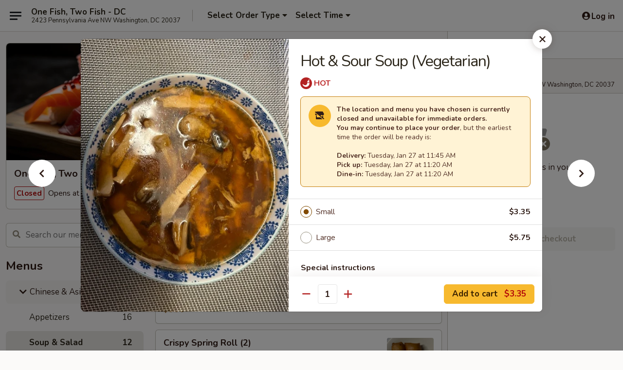

--- FILE ---
content_type: text/html; charset=UTF-8
request_url: https://www.1fish2fish-dc.com/order/chinese-asian/soup-salad/hot-sour-soup-vegetarian
body_size: 44066
content:
<!DOCTYPE html>

<html class="no-js css-scroll" lang="en">
	<head>
		<meta charset="utf-8" />
		<meta http-equiv="X-UA-Compatible" content="IE=edge,chrome=1" />

				<title>One Fish, Two Fish - DC | Hot & Sour Soup (Vegetarian) | Soup & Salad | Chinese & Asian</title>
		<meta name="description" content="Order online for takeout, delivery, and dine in: Hot &amp; Sour Soup (Vegetarian) from One Fish, Two Fish - DC. Serving the best Asian &amp; Sushi in Washington, DC." />		<meta name="keywords" content="1 fish 2 fish, 1 fish 2 fish washington, 1 fish 2 fish menu, washington chinese delivery, washington chinese food, washington chinese restaurants, chinese delivery, best chinese food in washington, chinese restaurants in washington, chinese restaurants near me, chinese food near me, dc chinese takeout, dc chinese delivery, washington japanese food, washington japanese restaurants, japanese delivery, best japanese food in washington, japanese restaurants in washington, japanese restaurants near me, japanese food near me, washington asian food, washington asian restaurants, asian delivery, best asian food in washington, asian restaurants in washington, asian restaurants near me, asian food near me, best asian food in dc, best asian restaurant in dc, washington sushi delivery, washington sushi, washington sushi restaurants, sushi delivery, best sushi in washington, sushi restaurants in washington, sushi restaurants near me, sushi near me, dc sushi delivery, dc sushi takeout" />		<meta name="viewport" content="width=device-width, initial-scale=1.0">

		<meta property="og:type" content="website">
		<meta property="og:title" content="One Fish, Two Fish - DC | Hot & Sour Soup (Vegetarian) | Soup & Salad | Chinese & Asian">
		<meta property="og:description" content="Order online for takeout, delivery, and dine in: Hot &amp; Sour Soup (Vegetarian) from One Fish, Two Fish - DC. Serving the best Asian &amp; Sushi in Washington, DC.">

		<meta name="twitter:card" content="summary_large_image">
		<meta name="twitter:title" content="One Fish, Two Fish - DC | Hot & Sour Soup (Vegetarian) | Soup & Salad | Chinese & Asian">
		<meta name="twitter:description" content="Order online for takeout, delivery, and dine in: Hot &amp; Sour Soup (Vegetarian) from One Fish, Two Fish - DC. Serving the best Asian &amp; Sushi in Washington, DC.">
					<meta property="og:image" content="https://imagedelivery.net/9lr8zq_Jvl7h6OFWqEi9IA/7150552f-2453-4197-5bc2-1220b3b24f00/public" />
			<meta name="twitter:image" content="https://imagedelivery.net/9lr8zq_Jvl7h6OFWqEi9IA/7150552f-2453-4197-5bc2-1220b3b24f00/public" />
		
		<meta name="apple-mobile-web-app-status-bar-style" content="black">
		<meta name="mobile-web-app-capable" content="yes">
					<link rel="canonical" href="https://www.1fish2fish-dc.com/order/chinese-asian/soup-salad/hot-sour-soup-vegetarian"/>
						<link rel="shortcut icon" href="https://imagedelivery.net/9lr8zq_Jvl7h6OFWqEi9IA/11e20962-c953-4bd0-aaf8-34d430320500/public" type="image/png" />
			
		<link type="text/css" rel="stylesheet" href="/min/g=css4.0&amp;1769107598" />
		<link rel="stylesheet" href="//ajax.googleapis.com/ajax/libs/jqueryui/1.10.1/themes/base/minified/jquery-ui.min.css" />
		<link href='//fonts.googleapis.com/css?family=Open+Sans:400italic,400,700' rel='stylesheet' type='text/css' />
		<script src="https://kit.fontawesome.com/a4edb6363d.js" crossorigin="anonymous"></script>

		<style>
								.home_hero, .menu_hero{ background-image: url(https://imagedelivery.net/9lr8zq_Jvl7h6OFWqEi9IA/3f4f8841-bc89-4665-6707-cc295f8f3a00/public); }
					@media
					(-webkit-min-device-pixel-ratio: 1.25),
					(min-resolution: 120dpi){
						/* Retina header*/
						.home_hero, .menu_hero{ background-image: url(https://imagedelivery.net/9lr8zq_Jvl7h6OFWqEi9IA/9825cd44-c06c-4713-93b4-7fbbdf579100/public); }
					}
															/*body{  } */

					
		</style>

		
		<script type="text/javascript">
			var UrlTag = "onefishtwofishdc";
			var template = 'defaultv4';
			var formname = 'ordering3';
			var menulink = 'https://www.1fish2fish-dc.com/order/chinese-asian';
			var checkoutlink = 'https://www.1fish2fish-dc.com/checkout';
		</script>
		<script>
			/* http://writing.colin-gourlay.com/safely-using-ready-before-including-jquery/ */
			(function(w,d,u){w.readyQ=[];w.bindReadyQ=[];function p(x,y){if(x=="ready"){w.bindReadyQ.push(y);}else{w.readyQ.push(x);}};var a={ready:p,bind:p};w.$=w.jQuery=function(f){if(f===d||f===u){return a}else{p(f)}}})(window,document)
		</script>

		<script type="application/ld+json">{
    "@context": "http://schema.org",
    "@type": "Menu",
    "url": "https://www.1fish2fish-dc.com/order/chinese-asian",
    "mainEntityOfPage": "https://www.1fish2fish-dc.com/order/chinese-asian",
    "inLanguage": "English",
    "name": "Chinese & Asian",
    "description": "Please note: requests for additional items or special preparation may incur an <b>extra charge</b> not calculated on your online order.",
    "hasMenuSection": [
        {
            "@type": "MenuSection",
            "url": "https://www.1fish2fish-dc.com/order/chinese-asian/soup-salad",
            "name": "Soup & Salad",
            "hasMenuItem": [
                {
                    "@type": "MenuItem",
                    "name": "Hot & Sour Soup (Vegetarian)",
                    "url": "https://www.1fish2fish-dc.com/order/chinese-asian/soup-salad/hot-sour-soup-vegetarian",
                    "image": "https://imagedelivery.net/9lr8zq_Jvl7h6OFWqEi9IA/5cf764de-b9b8-4182-0708-d3f672b68200/public"
                }
            ]
        }
    ]
}</script>
<!-- Google Tag Manager -->
<script>
	window.dataLayer = window.dataLayer || [];
	let data = {
		account: 'onefishtwofishdc',
		context: 'direct',
		templateVersion: 4,
		rid: 66	}
		dataLayer.push(data);
	(function(w,d,s,l,i){w[l]=w[l]||[];w[l].push({'gtm.start':
		new Date().getTime(),event:'gtm.js'});var f=d.getElementsByTagName(s)[0],
		j=d.createElement(s),dl=l!='dataLayer'?'&l='+l:'';j.async=true;j.src=
		'https://www.googletagmanager.com/gtm.js?id='+i+dl;f.parentNode.insertBefore(j,f);
		})(window,document,'script','dataLayer','GTM-K9P93M');

	function gtag() { dataLayer.push(arguments); }
</script>

			<script async src="https://www.googletagmanager.com/gtag/js?id=G-636BDPR56G"></script>
	
	<script>
		
		gtag('js', new Date());

		
					gtag('config', "G-636BDPR56G");
			</script>

					<meta name="smartbanner:title" content="One Fish, Two Fish - DC Order">
					<meta name="smartbanner:author" content="Online Ordering">
					<meta name="smartbanner:price" content="FREE">
					<meta name="smartbanner:price-suffix-google" content=" ">
					<meta name="smartbanner:button" content="VIEW">
					<meta name="smartbanner:button-url-google" content="https://play.google.com/store/apps/details?id=com.onefishtwofishdc.ordering">
					<meta name="smartbanner:enabled-platforms" content="android">
											<meta name="smartbanner:icon-google" content="https://ehc-west-0-bucket.s3.us-west-2.amazonaws.com/web/documents/onefishtwofishdc/">
							<link href="https://fonts.googleapis.com/css?family=Open+Sans:400,600,700|Nunito:400,700" rel="stylesheet" />
	</head>

	<body
		data-event-on:customer_registered="window.location.reload()"
		data-event-on:customer_logged_in="window.location.reload()"
		data-event-on:customer_logged_out="window.location.reload()"
	>
		<a class="skip-to-content-link" href="#main">Skip to content</a>
				<!-- Google Tag Manager (noscript) -->
		<noscript><iframe src="https://www.googletagmanager.com/ns.html?id=GTM-K9P93M" height="0" width="0" style="display:none;visibility:hidden"></iframe></noscript>
		<!-- End Google Tag Manager (noscript) -->
						<!-- wrapper starts -->
		<div class="wrapper">
			<div style="grid-area: header-announcements">
				<div id="upgradeBrowserBanner" class="alert alert-warning mb-0 rounded-0 py-4" style="display:none;">
	<div class="alert-icon"><i class="fas fa-warning" aria-hidden="true"></i></div>
	<div>
		<strong>We're sorry, but the Web browser you are using is not supported.</strong> <br/> Please upgrade your browser or try a different one to use this Website. Supported browsers include:<br/>
		<ul class="list-unstyled">
			<li class="mt-2"><a href="https://www.google.com/chrome" target="_blank" rel="noopener noreferrer" class="simple-link"><i class="fab fa-chrome"></i> Chrome</a></li>
			<li class="mt-2"><a href="https://www.mozilla.com/firefox/upgrade.html" target="_blank" rel="noopener noreferrer" class="simple-link"><i class="fab fa-firefox"></i> Firefox</a></li>
			<li class="mt-2"><a href="https://www.microsoft.com/en-us/windows/microsoft-edge" target="_blank" rel="noopener noreferrer" class="simple-link"><i class="fab fa-edge"></i> Edge</a></li>
			<li class="mt-2"><a href="http://www.apple.com/safari/" target="_blank" rel="noopener noreferrer" class="simple-link"><i class="fab fa-safari"></i> Safari</a></li>
		</ul>
	</div>
</div>
<script>
	var ua = navigator.userAgent;
	var match = ua.match(/Firefox\/([0-9]+)\./);
	var firefoxVersion = match ? parseInt(match[1]) : 1000;
	var match = ua.match(/Chrome\/([0-9]+)\./);
	var chromeVersion = match ? parseInt(match[1]) : 1000;
	var isIE = ua.indexOf('MSIE') > -1 || ua.indexOf('Trident') > -1;
	var upgradeBrowserBanner = document.getElementById('upgradeBrowserBanner');
	var isMatchesSupported = typeof(upgradeBrowserBanner.matches)!="undefined";
	var isEntriesSupported = typeof(Object.entries)!="undefined";
	//Safari version is verified with isEntriesSupported
	if (isIE || !isMatchesSupported || !isEntriesSupported || firefoxVersion <= 46 || chromeVersion <= 53) {
		upgradeBrowserBanner.style.display = 'flex';
	}
</script>				
				<!-- get closed sign if applicable. -->
				
				
							</div>

						<div class="headerAndWtype" style="grid-area: header">
				<!-- Header Starts -->
				<header class="header">
										<div class="d-flex flex-column align-items-start flex-md-row align-items-md-center">
												<div class="logo_name_alt flex-shrink-0 d-flex align-items-center align-self-stretch pe-6 pe-md-0">
							
	<button
		type="button"
		class="eds_button btn btn-outline eds_button--shape-default eds_menu_button"
		data-bs-toggle="offcanvas" data-bs-target="#side-menu" aria-controls="side-menu" aria-label="Main menu"	><span aria-hidden="true"></span> <span aria-hidden="true"></span> <span aria-hidden="true"></span></button>

	
							<div class="d-flex flex-column align-items-center mx-auto align-items-md-start mx-md-0">
								<a
									class="eds-display-text-title-xs text-truncate title-container"
									href="https://www.1fish2fish-dc.com"
								>
									One Fish, Two Fish - DC								</a>

																	<span class="eds-copy-text-s-regular text-center text-md-start address-container" title="2423 Pennsylvania Ave NW Washington, DC 20037">
										2423 Pennsylvania Ave NW Washington, DC 20037									</span>
															</div>
						</div>

																			<div class="eds-display-text-title-s d-none d-md-block border-start mx-4" style="width: 0">&nbsp;</div>

							<div class="header_order_options d-flex align-items-center  w-100 p-2p5 p-md-0">
																<div class="what">
									<button
	type="button"
	class="border-0 bg-transparent text-start"
	data-bs-toggle="modal"
	data-bs-target="#modal-order-options"
	aria-expanded="false"
	style="min-height: 44px"
>
	<div class="d-flex align-items-baseline gap-2">
		<div class="otype-name-label eds-copy-text-l-bold text-truncate" style="flex: 1" data-order-type-label>
			Select Order Type		</div>

		<i class="fa fa-fw fa-caret-down"></i>
	</div>

	<div
		class="otype-picker-label otype-address-label eds-interface-text-m-regular text-truncate hidden"
	>
			</div>
</button>

<script>
	$(function() {
		var $autoCompleteInputs = $('[data-autocomplete-address]');
		if ($autoCompleteInputs && $autoCompleteInputs.length) {
			$autoCompleteInputs.each(function() {
				let $input = $(this);
				let $deliveryAddressContainer = $input.parents('.deliveryAddressContainer').first();
				$input.autocomplete({
					source   : addressAC,
					minLength: 3,
					delay    : 300,
					select   : function(event, ui) {
						$.getJSON('/' + UrlTag + '/?form=addresslookup', {
							id: ui.item.id,
						}, function(data) {
							let location = data
							if (location.address.street.endsWith('Trl')) {
								location.address.street = location.address.street.replace('Trl', 'Trail')
							}
							let autoCompleteSuccess = $input.data('autocomplete-success');
							if (autoCompleteSuccess) {
								let autoCompleteSuccessFunction = window[autoCompleteSuccess];
								if (typeof autoCompleteSuccessFunction == "function") {
									autoCompleteSuccessFunction(location);
								}
							}

							let address = location.address

							$('#add-address-city, [data-autocompleted-city]').val(address.city)
							$('#add-address-state, [data-autocompleted-state]').val(address.stateCode)
							$('#add-address-zip, [data-autocompleted-zip]').val(address.postalCode)
							$('#add-address-latitude, [data-autocompleted-latitude]').val(location.position.lat)
							$('#add-address-longitude, [data-autocompleted-longitude]').val(location.position.lng)
							let streetAddress = (address.houseNumber || '') + ' ' + (address.street || '');
							$('#street-address-1, [data-autocompleted-street-address]').val(streetAddress)
							validateAddress($deliveryAddressContainer);
						})
					},
				})
				$input.attr('autocomplete', 'street-address')
			});
		}

		// autocomplete using Address autocomplete
		// jquery autocomplete needs 2 fields: title and value
		// id holds the LocationId which can be used at a later stage to get the coordinate of the selected choice
		function addressAC(query, callback) {
			//we don't actually want to search until they've entered the street number and at least one character
			words = query.term.trim().split(' ')
			if (words.length < 2) {
				return false
			}

			$.getJSON('/' + UrlTag + '/?form=addresssuggest', { q: query.term }, function(data) {
				var addresses = data.items
				addresses = addresses.map(addr => {
					if ((addr.address.label || '').endsWith('Trl')) {
						addr.address.label = addr.address.label.replace('Trl', 'Trail')
					}
					let streetAddress = (addr.address.label || '')
					return {
						label: streetAddress,
						value: streetAddress,
						id   : addr.id,
					}
				})

				return callback(addresses)
			})
		}

				$('[data-address-from-current-loc]').on('click', function(e) {
			let $streetAddressContainer = $(this).parents('.street-address-container').first();
			let $deliveryAddressContainer = $(this).parents('.deliveryAddressContainer').first();
			e.preventDefault();
			if(navigator.geolocation) {
				navigator.geolocation.getCurrentPosition(position => {
					$.getJSON('/' + UrlTag + '/?form=addresssuggest', {
						at: position.coords.latitude + "," + position.coords.longitude
					}, function(data) {
						let location = data.items[0];
						let address = location.address
						$streetAddressContainer.find('.input-street-address').val((address.houseNumber ? address.houseNumber : '') + ' ' + (address.street ? address.street : ''));
						$('#add-address-city').val(address.city ? address.city : '');
						$('#add-address-state').val(address.state ? address.state : '');
						$('#add-address-zip').val(address.postalCode ? address.postalCode : '');
						$('#add-address-latitude').val(location.position.lat ? location.position.lat : '');
						$('#add-address-longitude').val(location.position.lng ? location.position.lng : '');
						validateAddress($deliveryAddressContainer, 0);
					});
				});
			} else {
				alert("Geolocation is not supported by this browser!");
			}
		});
	});

	function autoCompleteSuccess(location)
	{
		if (location && location.address) {
			let address = location.address

			let streetAddress = (address.houseNumber || '') + ' ' + (address.street || '');
			$.ajax({
				url: '/' + UrlTag + '/?form=saveformfields',
				data: {
					'param_full~address_s_n_255': streetAddress + ', ' + address.city + ', ' + address.state,
					'param_street~address_s_n_255': streetAddress,
					'param_city_s_n_90': address.city,
					'param_state_s_n_2': address.state,
					'param_zip~code_z_n_10': address.postalCode,
				}
			});
		}
	}
</script>
								</div>

																									<div class="when showcheck_parent">
																				<div class="ordertimetypes ">
	<button
		type="button"
		class="border-0 bg-transparent text-start loadable-content"
		data-bs-toggle="modal"
		data-bs-target="#modal-order-time"
		aria-expanded="false"
		style="min-height: 44px"
		data-change-label-to-later-date
	>
		<div class="d-flex align-items-baseline gap-2">
			<div class="eds-copy-text-l-bold text-truncate flex-fill" data-otype-time-day>
								Select Time			</div>

			<i class="fa fa-fw fa-caret-down"></i>
		</div>

		<div
			class="otype-picker-label otype-picker-time eds-interface-text-m-regular text-truncate hidden"
			data-otype-time
		>
			Later		</div>
	</button>
</div>
									</div>
															</div>
						
												<div class="position-absolute top-0 end-0 pe-2 py-2p5">
							
	<div id="login-status" >
					
	<button
		type="button"
		class="eds_button btn btn-outline eds_button--shape-default px-2 text-nowrap"
		aria-label="Log in" style="color: currentColor" data-bs-toggle="modal" data-bs-target="#login-modal"	><i
		class="eds_icon fa fa-lg fa-fw fa-user-circle d-block d-lg-none"
		style="font-family: &quot;Font Awesome 5 Pro&quot;; "	></i>

	 <div class="d-none d-lg-flex align-items-baseline gap-2">
	<i
		class="eds_icon fa fa-fw fa-user-circle"
		style="font-family: &quot;Font Awesome 5 Pro&quot;; "	></i>

	<div class="profile-container text-truncate">Log in</div></div></button>

				</div>

							</div>
					</div>

															
	<aside		data-eds-id="6978e05c680fb"
		class="eds_side_menu offcanvas offcanvas-start text-dark "
		tabindex="-1"
				id="side-menu" data-event-on:menu_selected="this.dispatchEvent(new CustomEvent('eds.hide'))" data-event-on:category_selected="this.dispatchEvent(new CustomEvent('eds.hide'))"	>
		
		<div class="eds_side_menu-body offcanvas-body d-flex flex-column p-0 css-scroll">
										<div
					class="eds_side_menu-close position-absolute top-0 end-0 pt-3 pe-3 "
					style="z-index: 1"
				>
					
	<button
		type="button"
		class="eds_button btn btn-outline-secondary eds_button--shape-circle"
		data-bs-dismiss="offcanvas" data-bs-target="[data-eds-id=&quot;6978e05c680fb&quot;]" aria-label="Close"	><i
		class="eds_icon fa fa-fw fa-close"
		style="font-family: &quot;Font Awesome 5 Pro&quot;; "	></i></button>

					</div>
			
			<div class="restaurant-info border-bottom border-light p-3">
							<p class="eds-display-text-title-xs mb-0 me-2 pe-4">One Fish, Two Fish - DC</p>

			<div class="eds-copy-text-s-regular me-2 pe-4">
			2423 Pennsylvania Ave NW Washington, DC 20037		</div>
						</div>

																	
	<div class="border-bottom border-light p-3">
					<h2 class="eds-display-text-title-m m-0 pb-3">
				Menus			</h2>
		
		
			<details
				class="eds_list eds_list--border-none" open				data-menu-id="13603"
									data-event-on:document_ready="this.open = localStorage.getItem('menu-open-13603') !== 'false'"
										onclick="localStorage.setItem('menu-open-13603', !this.open)"
							>
									<summary
						class="eds_list-item eds-copy-text-l-regular list-unstyled rounded-3 mb-1 px-3 px-lg-4 py-2p5 active"
						data-event-on:category_pinned="(category) => $(this).toggleClass('active', category.menuId === '13603')"
						tabindex="0"
					>
						
	<i
		class="eds_icon fas fa-fw fa-chevron-right"
		style="font-family: &quot;Font Awesome 5 Pro&quot;; "	></i>

	 Chinese & Asian					</summary>
				
																		
									<a
						class="eds_list-item eds-copy-text-l-regular list-unstyled rounded-3 mb-1 px-3 px-lg-4 py-2p5 ps-5 ps-lg-5 d-flex "
						data-event-on:category_pinned="(category) => $(this).toggleClass('active', category.id === '173222')"
						href="https://www.1fish2fish-dc.com/order/chinese-asian/appetizers"
						aria-current="page"
						onclick="if (!event.ctrlKey) {
							const currentMenuIsActive = false || $(this).closest('details').find('summary').hasClass('active');
							if (currentMenuIsActive) {
								app.event.emit('category_selected', { id: '173222' });
							} else {
								app.event.emit('menu_selected', { menu_id: '13603', menu_description: &quot;Please note: requests for additional items or special preparation may incur an &lt;b&gt;extra charge&lt;\/b&gt; not calculated on your online order.&quot;, category_id: '173222' });
							}
															return false;
													}"
					>
						Appetizers													<span class="ms-auto">16</span>
											</a>
									<a
						class="eds_list-item eds-copy-text-l-regular list-unstyled rounded-3 mb-1 px-3 px-lg-4 py-2p5 ps-5 ps-lg-5 d-flex active"
						data-event-on:category_pinned="(category) => $(this).toggleClass('active', category.id === '173223')"
						href="https://www.1fish2fish-dc.com/order/chinese-asian/soup-salad"
						aria-current="page"
						onclick="if (!event.ctrlKey) {
							const currentMenuIsActive = false || $(this).closest('details').find('summary').hasClass('active');
							if (currentMenuIsActive) {
								app.event.emit('category_selected', { id: '173223' });
							} else {
								app.event.emit('menu_selected', { menu_id: '13603', menu_description: &quot;Please note: requests for additional items or special preparation may incur an &lt;b&gt;extra charge&lt;\/b&gt; not calculated on your online order.&quot;, category_id: '173223' });
							}
															return false;
													}"
					>
						Soup & Salad													<span class="ms-auto">12</span>
											</a>
									<a
						class="eds_list-item eds-copy-text-l-regular list-unstyled rounded-3 mb-1 px-3 px-lg-4 py-2p5 ps-5 ps-lg-5 d-flex "
						data-event-on:category_pinned="(category) => $(this).toggleClass('active', category.id === '173224')"
						href="https://www.1fish2fish-dc.com/order/chinese-asian/noodle"
						aria-current="page"
						onclick="if (!event.ctrlKey) {
							const currentMenuIsActive = false || $(this).closest('details').find('summary').hasClass('active');
							if (currentMenuIsActive) {
								app.event.emit('category_selected', { id: '173224' });
							} else {
								app.event.emit('menu_selected', { menu_id: '13603', menu_description: &quot;Please note: requests for additional items or special preparation may incur an &lt;b&gt;extra charge&lt;\/b&gt; not calculated on your online order.&quot;, category_id: '173224' });
							}
															return false;
													}"
					>
						Noodle													<span class="ms-auto">8</span>
											</a>
									<a
						class="eds_list-item eds-copy-text-l-regular list-unstyled rounded-3 mb-1 px-3 px-lg-4 py-2p5 ps-5 ps-lg-5 d-flex "
						data-event-on:category_pinned="(category) => $(this).toggleClass('active', category.id === '173233')"
						href="https://www.1fish2fish-dc.com/order/chinese-asian/fried-rice"
						aria-current="page"
						onclick="if (!event.ctrlKey) {
							const currentMenuIsActive = false || $(this).closest('details').find('summary').hasClass('active');
							if (currentMenuIsActive) {
								app.event.emit('category_selected', { id: '173233' });
							} else {
								app.event.emit('menu_selected', { menu_id: '13603', menu_description: &quot;Please note: requests for additional items or special preparation may incur an &lt;b&gt;extra charge&lt;\/b&gt; not calculated on your online order.&quot;, category_id: '173233' });
							}
															return false;
													}"
					>
						Fried Rice													<span class="ms-auto">5</span>
											</a>
									<a
						class="eds_list-item eds-copy-text-l-regular list-unstyled rounded-3 mb-1 px-3 px-lg-4 py-2p5 ps-5 ps-lg-5 d-flex "
						data-event-on:category_pinned="(category) => $(this).toggleClass('active', category.id === '173239')"
						href="https://www.1fish2fish-dc.com/order/chinese-asian/chefs-specialties"
						aria-current="page"
						onclick="if (!event.ctrlKey) {
							const currentMenuIsActive = false || $(this).closest('details').find('summary').hasClass('active');
							if (currentMenuIsActive) {
								app.event.emit('category_selected', { id: '173239' });
							} else {
								app.event.emit('menu_selected', { menu_id: '13603', menu_description: &quot;Please note: requests for additional items or special preparation may incur an &lt;b&gt;extra charge&lt;\/b&gt; not calculated on your online order.&quot;, category_id: '173239' });
							}
															return false;
													}"
					>
						Chef's Specialties													<span class="ms-auto">22</span>
											</a>
									<a
						class="eds_list-item eds-copy-text-l-regular list-unstyled rounded-3 mb-1 px-3 px-lg-4 py-2p5 ps-5 ps-lg-5 d-flex "
						data-event-on:category_pinned="(category) => $(this).toggleClass('active', category.id === '173240')"
						href="https://www.1fish2fish-dc.com/order/chinese-asian/seafood"
						aria-current="page"
						onclick="if (!event.ctrlKey) {
							const currentMenuIsActive = false || $(this).closest('details').find('summary').hasClass('active');
							if (currentMenuIsActive) {
								app.event.emit('category_selected', { id: '173240' });
							} else {
								app.event.emit('menu_selected', { menu_id: '13603', menu_description: &quot;Please note: requests for additional items or special preparation may incur an &lt;b&gt;extra charge&lt;\/b&gt; not calculated on your online order.&quot;, category_id: '173240' });
							}
															return false;
													}"
					>
						Seafood													<span class="ms-auto">23</span>
											</a>
									<a
						class="eds_list-item eds-copy-text-l-regular list-unstyled rounded-3 mb-1 px-3 px-lg-4 py-2p5 ps-5 ps-lg-5 d-flex "
						data-event-on:category_pinned="(category) => $(this).toggleClass('active', category.id === '173241')"
						href="https://www.1fish2fish-dc.com/order/chinese-asian/chicken"
						aria-current="page"
						onclick="if (!event.ctrlKey) {
							const currentMenuIsActive = false || $(this).closest('details').find('summary').hasClass('active');
							if (currentMenuIsActive) {
								app.event.emit('category_selected', { id: '173241' });
							} else {
								app.event.emit('menu_selected', { menu_id: '13603', menu_description: &quot;Please note: requests for additional items or special preparation may incur an &lt;b&gt;extra charge&lt;\/b&gt; not calculated on your online order.&quot;, category_id: '173241' });
							}
															return false;
													}"
					>
						Chicken													<span class="ms-auto">17</span>
											</a>
									<a
						class="eds_list-item eds-copy-text-l-regular list-unstyled rounded-3 mb-1 px-3 px-lg-4 py-2p5 ps-5 ps-lg-5 d-flex "
						data-event-on:category_pinned="(category) => $(this).toggleClass('active', category.id === '173242')"
						href="https://www.1fish2fish-dc.com/order/chinese-asian/beef"
						aria-current="page"
						onclick="if (!event.ctrlKey) {
							const currentMenuIsActive = false || $(this).closest('details').find('summary').hasClass('active');
							if (currentMenuIsActive) {
								app.event.emit('category_selected', { id: '173242' });
							} else {
								app.event.emit('menu_selected', { menu_id: '13603', menu_description: &quot;Please note: requests for additional items or special preparation may incur an &lt;b&gt;extra charge&lt;\/b&gt; not calculated on your online order.&quot;, category_id: '173242' });
							}
															return false;
													}"
					>
						Beef													<span class="ms-auto">14</span>
											</a>
									<a
						class="eds_list-item eds-copy-text-l-regular list-unstyled rounded-3 mb-1 px-3 px-lg-4 py-2p5 ps-5 ps-lg-5 d-flex "
						data-event-on:category_pinned="(category) => $(this).toggleClass('active', category.id === '173243')"
						href="https://www.1fish2fish-dc.com/order/chinese-asian/pork"
						aria-current="page"
						onclick="if (!event.ctrlKey) {
							const currentMenuIsActive = false || $(this).closest('details').find('summary').hasClass('active');
							if (currentMenuIsActive) {
								app.event.emit('category_selected', { id: '173243' });
							} else {
								app.event.emit('menu_selected', { menu_id: '13603', menu_description: &quot;Please note: requests for additional items or special preparation may incur an &lt;b&gt;extra charge&lt;\/b&gt; not calculated on your online order.&quot;, category_id: '173243' });
							}
															return false;
													}"
					>
						Pork													<span class="ms-auto">11</span>
											</a>
									<a
						class="eds_list-item eds-copy-text-l-regular list-unstyled rounded-3 mb-1 px-3 px-lg-4 py-2p5 ps-5 ps-lg-5 d-flex "
						data-event-on:category_pinned="(category) => $(this).toggleClass('active', category.id === '173244')"
						href="https://www.1fish2fish-dc.com/order/chinese-asian/vegetable"
						aria-current="page"
						onclick="if (!event.ctrlKey) {
							const currentMenuIsActive = false || $(this).closest('details').find('summary').hasClass('active');
							if (currentMenuIsActive) {
								app.event.emit('category_selected', { id: '173244' });
							} else {
								app.event.emit('menu_selected', { menu_id: '13603', menu_description: &quot;Please note: requests for additional items or special preparation may incur an &lt;b&gt;extra charge&lt;\/b&gt; not calculated on your online order.&quot;, category_id: '173244' });
							}
															return false;
													}"
					>
						Vegetable													<span class="ms-auto">14</span>
											</a>
									<a
						class="eds_list-item eds-copy-text-l-regular list-unstyled rounded-3 mb-1 px-3 px-lg-4 py-2p5 ps-5 ps-lg-5 d-flex "
						data-event-on:category_pinned="(category) => $(this).toggleClass('active', category.id === '259185')"
						href="https://www.1fish2fish-dc.com/order/chinese-asian/chow-mein"
						aria-current="page"
						onclick="if (!event.ctrlKey) {
							const currentMenuIsActive = false || $(this).closest('details').find('summary').hasClass('active');
							if (currentMenuIsActive) {
								app.event.emit('category_selected', { id: '259185' });
							} else {
								app.event.emit('menu_selected', { menu_id: '13603', menu_description: &quot;Please note: requests for additional items or special preparation may incur an &lt;b&gt;extra charge&lt;\/b&gt; not calculated on your online order.&quot;, category_id: '259185' });
							}
															return false;
													}"
					>
						Chow Mein													<span class="ms-auto">8</span>
											</a>
									<a
						class="eds_list-item eds-copy-text-l-regular list-unstyled rounded-3 mb-1 px-3 px-lg-4 py-2p5 ps-5 ps-lg-5 d-flex "
						data-event-on:category_pinned="(category) => $(this).toggleClass('active', category.id === '173245')"
						href="https://www.1fish2fish-dc.com/order/chinese-asian/chicken-wing-special"
						aria-current="page"
						onclick="if (!event.ctrlKey) {
							const currentMenuIsActive = false || $(this).closest('details').find('summary').hasClass('active');
							if (currentMenuIsActive) {
								app.event.emit('category_selected', { id: '173245' });
							} else {
								app.event.emit('menu_selected', { menu_id: '13603', menu_description: &quot;Please note: requests for additional items or special preparation may incur an &lt;b&gt;extra charge&lt;\/b&gt; not calculated on your online order.&quot;, category_id: '173245' });
							}
															return false;
													}"
					>
						Chicken Wing Special													<span class="ms-auto">4</span>
											</a>
									<a
						class="eds_list-item eds-copy-text-l-regular list-unstyled rounded-3 mb-1 px-3 px-lg-4 py-2p5 ps-5 ps-lg-5 d-flex "
						data-event-on:category_pinned="(category) => $(this).toggleClass('active', category.id === '173246')"
						href="https://www.1fish2fish-dc.com/order/chinese-asian/moo-shu"
						aria-current="page"
						onclick="if (!event.ctrlKey) {
							const currentMenuIsActive = false || $(this).closest('details').find('summary').hasClass('active');
							if (currentMenuIsActive) {
								app.event.emit('category_selected', { id: '173246' });
							} else {
								app.event.emit('menu_selected', { menu_id: '13603', menu_description: &quot;Please note: requests for additional items or special preparation may incur an &lt;b&gt;extra charge&lt;\/b&gt; not calculated on your online order.&quot;, category_id: '173246' });
							}
															return false;
													}"
					>
						Moo Shu													<span class="ms-auto">8</span>
											</a>
									<a
						class="eds_list-item eds-copy-text-l-regular list-unstyled rounded-3 mb-1 px-3 px-lg-4 py-2p5 ps-5 ps-lg-5 d-flex "
						data-event-on:category_pinned="(category) => $(this).toggleClass('active', category.id === '173247')"
						href="https://www.1fish2fish-dc.com/order/chinese-asian/egg-foo-young"
						aria-current="page"
						onclick="if (!event.ctrlKey) {
							const currentMenuIsActive = false || $(this).closest('details').find('summary').hasClass('active');
							if (currentMenuIsActive) {
								app.event.emit('category_selected', { id: '173247' });
							} else {
								app.event.emit('menu_selected', { menu_id: '13603', menu_description: &quot;Please note: requests for additional items or special preparation may incur an &lt;b&gt;extra charge&lt;\/b&gt; not calculated on your online order.&quot;, category_id: '173247' });
							}
															return false;
													}"
					>
						Egg Foo Young													<span class="ms-auto">8</span>
											</a>
									<a
						class="eds_list-item eds-copy-text-l-regular list-unstyled rounded-3 mb-1 px-3 px-lg-4 py-2p5 ps-5 ps-lg-5 d-flex "
						data-event-on:category_pinned="(category) => $(this).toggleClass('active', category.id === '173248')"
						href="https://www.1fish2fish-dc.com/order/chinese-asian/grill"
						aria-current="page"
						onclick="if (!event.ctrlKey) {
							const currentMenuIsActive = false || $(this).closest('details').find('summary').hasClass('active');
							if (currentMenuIsActive) {
								app.event.emit('category_selected', { id: '173248' });
							} else {
								app.event.emit('menu_selected', { menu_id: '13603', menu_description: &quot;Please note: requests for additional items or special preparation may incur an &lt;b&gt;extra charge&lt;\/b&gt; not calculated on your online order.&quot;, category_id: '173248' });
							}
															return false;
													}"
					>
						Grill													<span class="ms-auto">2</span>
											</a>
									<a
						class="eds_list-item eds-copy-text-l-regular list-unstyled rounded-3 mb-1 px-3 px-lg-4 py-2p5 ps-5 ps-lg-5 d-flex "
						data-event-on:category_pinned="(category) => $(this).toggleClass('active', category.id === '173249')"
						href="https://www.1fish2fish-dc.com/order/chinese-asian/thai-corner"
						aria-current="page"
						onclick="if (!event.ctrlKey) {
							const currentMenuIsActive = false || $(this).closest('details').find('summary').hasClass('active');
							if (currentMenuIsActive) {
								app.event.emit('category_selected', { id: '173249' });
							} else {
								app.event.emit('menu_selected', { menu_id: '13603', menu_description: &quot;Please note: requests for additional items or special preparation may incur an &lt;b&gt;extra charge&lt;\/b&gt; not calculated on your online order.&quot;, category_id: '173249' });
							}
															return false;
													}"
					>
						Thai Corner													<span class="ms-auto">3</span>
											</a>
									<a
						class="eds_list-item eds-copy-text-l-regular list-unstyled rounded-3 mb-1 px-3 px-lg-4 py-2p5 ps-5 ps-lg-5 d-flex "
						data-event-on:category_pinned="(category) => $(this).toggleClass('active', category.id === '173250')"
						href="https://www.1fish2fish-dc.com/order/chinese-asian/bento-box"
						aria-current="page"
						onclick="if (!event.ctrlKey) {
							const currentMenuIsActive = false || $(this).closest('details').find('summary').hasClass('active');
							if (currentMenuIsActive) {
								app.event.emit('category_selected', { id: '173250' });
							} else {
								app.event.emit('menu_selected', { menu_id: '13603', menu_description: &quot;Please note: requests for additional items or special preparation may incur an &lt;b&gt;extra charge&lt;\/b&gt; not calculated on your online order.&quot;, category_id: '173250' });
							}
															return false;
													}"
					>
						Bento Box													<span class="ms-auto">4</span>
											</a>
									<a
						class="eds_list-item eds-copy-text-l-regular list-unstyled rounded-3 mb-1 px-3 px-lg-4 py-2p5 ps-5 ps-lg-5 d-flex "
						data-event-on:category_pinned="(category) => $(this).toggleClass('active', category.id === '173251')"
						href="https://www.1fish2fish-dc.com/order/chinese-asian/diet-menu"
						aria-current="page"
						onclick="if (!event.ctrlKey) {
							const currentMenuIsActive = false || $(this).closest('details').find('summary').hasClass('active');
							if (currentMenuIsActive) {
								app.event.emit('category_selected', { id: '173251' });
							} else {
								app.event.emit('menu_selected', { menu_id: '13603', menu_description: &quot;Please note: requests for additional items or special preparation may incur an &lt;b&gt;extra charge&lt;\/b&gt; not calculated on your online order.&quot;, category_id: '173251' });
							}
															return false;
													}"
					>
						Diet Menu													<span class="ms-auto">4</span>
											</a>
									<a
						class="eds_list-item eds-copy-text-l-regular list-unstyled rounded-3 mb-1 px-3 px-lg-4 py-2p5 ps-5 ps-lg-5 d-flex "
						data-event-on:category_pinned="(category) => $(this).toggleClass('active', category.id === '173252')"
						href="https://www.1fish2fish-dc.com/order/chinese-asian/tvp-vegetarian"
						aria-current="page"
						onclick="if (!event.ctrlKey) {
							const currentMenuIsActive = false || $(this).closest('details').find('summary').hasClass('active');
							if (currentMenuIsActive) {
								app.event.emit('category_selected', { id: '173252' });
							} else {
								app.event.emit('menu_selected', { menu_id: '13603', menu_description: &quot;Please note: requests for additional items or special preparation may incur an &lt;b&gt;extra charge&lt;\/b&gt; not calculated on your online order.&quot;, category_id: '173252' });
							}
															return false;
													}"
					>
						Tvp Vegetarian													<span class="ms-auto">8</span>
											</a>
									<a
						class="eds_list-item eds-copy-text-l-regular list-unstyled rounded-3 mb-1 px-3 px-lg-4 py-2p5 ps-5 ps-lg-5 d-flex "
						data-event-on:category_pinned="(category) => $(this).toggleClass('active', category.id === '285019')"
						href="https://www.1fish2fish-dc.com/order/chinese-asian/dinner-special"
						aria-current="page"
						onclick="if (!event.ctrlKey) {
							const currentMenuIsActive = false || $(this).closest('details').find('summary').hasClass('active');
							if (currentMenuIsActive) {
								app.event.emit('category_selected', { id: '285019' });
							} else {
								app.event.emit('menu_selected', { menu_id: '13603', menu_description: &quot;Please note: requests for additional items or special preparation may incur an &lt;b&gt;extra charge&lt;\/b&gt; not calculated on your online order.&quot;, category_id: '285019' });
							}
															return false;
													}"
					>
						Dinner Special													<span class="ms-auto">14</span>
											</a>
									<a
						class="eds_list-item eds-copy-text-l-regular list-unstyled rounded-3 mb-1 px-3 px-lg-4 py-2p5 ps-5 ps-lg-5 d-flex "
						data-event-on:category_pinned="(category) => $(this).toggleClass('active', category.id === '173291')"
						href="https://www.1fish2fish-dc.com/order/chinese-asian/lunch-special"
						aria-current="page"
						onclick="if (!event.ctrlKey) {
							const currentMenuIsActive = false || $(this).closest('details').find('summary').hasClass('active');
							if (currentMenuIsActive) {
								app.event.emit('category_selected', { id: '173291' });
							} else {
								app.event.emit('menu_selected', { menu_id: '13603', menu_description: &quot;Please note: requests for additional items or special preparation may incur an &lt;b&gt;extra charge&lt;\/b&gt; not calculated on your online order.&quot;, category_id: '173291' });
							}
															return false;
													}"
					>
						Lunch Special													<span class="ms-auto">19</span>
											</a>
									<a
						class="eds_list-item eds-copy-text-l-regular list-unstyled rounded-3 mb-1 px-3 px-lg-4 py-2p5 ps-5 ps-lg-5 d-flex "
						data-event-on:category_pinned="(category) => $(this).toggleClass('active', category.id === '173294')"
						href="https://www.1fish2fish-dc.com/order/chinese-asian/side-order"
						aria-current="page"
						onclick="if (!event.ctrlKey) {
							const currentMenuIsActive = false || $(this).closest('details').find('summary').hasClass('active');
							if (currentMenuIsActive) {
								app.event.emit('category_selected', { id: '173294' });
							} else {
								app.event.emit('menu_selected', { menu_id: '13603', menu_description: &quot;Please note: requests for additional items or special preparation may incur an &lt;b&gt;extra charge&lt;\/b&gt; not calculated on your online order.&quot;, category_id: '173294' });
							}
															return false;
													}"
					>
						Side Order													<span class="ms-auto">5</span>
											</a>
									<a
						class="eds_list-item eds-copy-text-l-regular list-unstyled rounded-3 mb-1 px-3 px-lg-4 py-2p5 ps-5 ps-lg-5 d-flex "
						data-event-on:category_pinned="(category) => $(this).toggleClass('active', category.id === '173254')"
						href="https://www.1fish2fish-dc.com/order/chinese-asian/dessert"
						aria-current="page"
						onclick="if (!event.ctrlKey) {
							const currentMenuIsActive = false || $(this).closest('details').find('summary').hasClass('active');
							if (currentMenuIsActive) {
								app.event.emit('category_selected', { id: '173254' });
							} else {
								app.event.emit('menu_selected', { menu_id: '13603', menu_description: &quot;Please note: requests for additional items or special preparation may incur an &lt;b&gt;extra charge&lt;\/b&gt; not calculated on your online order.&quot;, category_id: '173254' });
							}
															return false;
													}"
					>
						Dessert													<span class="ms-auto">2</span>
											</a>
									<a
						class="eds_list-item eds-copy-text-l-regular list-unstyled rounded-3 mb-1 px-3 px-lg-4 py-2p5 ps-5 ps-lg-5 d-flex "
						data-event-on:category_pinned="(category) => $(this).toggleClass('active', category.id === '173253')"
						href="https://www.1fish2fish-dc.com/order/chinese-asian/beverages"
						aria-current="page"
						onclick="if (!event.ctrlKey) {
							const currentMenuIsActive = false || $(this).closest('details').find('summary').hasClass('active');
							if (currentMenuIsActive) {
								app.event.emit('category_selected', { id: '173253' });
							} else {
								app.event.emit('menu_selected', { menu_id: '13603', menu_description: &quot;Please note: requests for additional items or special preparation may incur an &lt;b&gt;extra charge&lt;\/b&gt; not calculated on your online order.&quot;, category_id: '173253' });
							}
															return false;
													}"
					>
						Beverages													<span class="ms-auto">12</span>
											</a>
							</details>
		
			<details
				class="eds_list eds_list--border-none" open				data-menu-id="13622"
									data-event-on:document_ready="this.open = localStorage.getItem('menu-open-13622') !== 'false'"
										onclick="localStorage.setItem('menu-open-13622', !this.open)"
							>
									<summary
						class="eds_list-item eds-copy-text-l-regular list-unstyled rounded-3 mb-1 px-3 px-lg-4 py-2p5 "
						data-event-on:category_pinned="(category) => $(this).toggleClass('active', category.menuId === '13622')"
						tabindex="0"
					>
						
	<i
		class="eds_icon fas fa-fw fa-chevron-right"
		style="font-family: &quot;Font Awesome 5 Pro&quot;; "	></i>

	 Japanese & Sushi					</summary>
				
																		
									<a
						class="eds_list-item eds-copy-text-l-regular list-unstyled rounded-3 mb-1 px-3 px-lg-4 py-2p5 ps-5 ps-lg-5 d-flex "
						data-event-on:category_pinned="(category) => $(this).toggleClass('active', category.id === '173281')"
						href="https://www.1fish2fish-dc.com/order/japanese-sushi/appetizer-from-sushi-bar"
						aria-current="page"
						onclick="if (!event.ctrlKey) {
							const currentMenuIsActive = false || $(this).closest('details').find('summary').hasClass('active');
							if (currentMenuIsActive) {
								app.event.emit('category_selected', { id: '173281' });
							} else {
								app.event.emit('menu_selected', { menu_id: '13622', menu_description: &quot;Please note: requests for additional items or special preparation may incur an &lt;b&gt;extra charge&lt;\/b&gt; not calculated on your online order.&quot;, category_id: '173281' });
							}
															return false;
													}"
					>
						Appetizer from Sushi Bar													<span class="ms-auto">7</span>
											</a>
									<a
						class="eds_list-item eds-copy-text-l-regular list-unstyled rounded-3 mb-1 px-3 px-lg-4 py-2p5 ps-5 ps-lg-5 d-flex "
						data-event-on:category_pinned="(category) => $(this).toggleClass('active', category.id === '173283')"
						href="https://www.1fish2fish-dc.com/order/japanese-sushi/salad"
						aria-current="page"
						onclick="if (!event.ctrlKey) {
							const currentMenuIsActive = false || $(this).closest('details').find('summary').hasClass('active');
							if (currentMenuIsActive) {
								app.event.emit('category_selected', { id: '173283' });
							} else {
								app.event.emit('menu_selected', { menu_id: '13622', menu_description: &quot;Please note: requests for additional items or special preparation may incur an &lt;b&gt;extra charge&lt;\/b&gt; not calculated on your online order.&quot;, category_id: '173283' });
							}
															return false;
													}"
					>
						Salad													<span class="ms-auto">6</span>
											</a>
									<a
						class="eds_list-item eds-copy-text-l-regular list-unstyled rounded-3 mb-1 px-3 px-lg-4 py-2p5 ps-5 ps-lg-5 d-flex "
						data-event-on:category_pinned="(category) => $(this).toggleClass('active', category.id === '173282')"
						href="https://www.1fish2fish-dc.com/order/japanese-sushi/sushi-sashimi"
						aria-current="page"
						onclick="if (!event.ctrlKey) {
							const currentMenuIsActive = false || $(this).closest('details').find('summary').hasClass('active');
							if (currentMenuIsActive) {
								app.event.emit('category_selected', { id: '173282' });
							} else {
								app.event.emit('menu_selected', { menu_id: '13622', menu_description: &quot;Please note: requests for additional items or special preparation may incur an &lt;b&gt;extra charge&lt;\/b&gt; not calculated on your online order.&quot;, category_id: '173282' });
							}
															return false;
													}"
					>
						Sushi / Sashimi													<span class="ms-auto">18</span>
											</a>
									<a
						class="eds_list-item eds-copy-text-l-regular list-unstyled rounded-3 mb-1 px-3 px-lg-4 py-2p5 ps-5 ps-lg-5 d-flex "
						data-event-on:category_pinned="(category) => $(this).toggleClass('active', category.id === '173284')"
						href="https://www.1fish2fish-dc.com/order/japanese-sushi/maki-rolls"
						aria-current="page"
						onclick="if (!event.ctrlKey) {
							const currentMenuIsActive = false || $(this).closest('details').find('summary').hasClass('active');
							if (currentMenuIsActive) {
								app.event.emit('category_selected', { id: '173284' });
							} else {
								app.event.emit('menu_selected', { menu_id: '13622', menu_description: &quot;Please note: requests for additional items or special preparation may incur an &lt;b&gt;extra charge&lt;\/b&gt; not calculated on your online order.&quot;, category_id: '173284' });
							}
															return false;
													}"
					>
						Maki Rolls													<span class="ms-auto">15</span>
											</a>
									<a
						class="eds_list-item eds-copy-text-l-regular list-unstyled rounded-3 mb-1 px-3 px-lg-4 py-2p5 ps-5 ps-lg-5 d-flex "
						data-event-on:category_pinned="(category) => $(this).toggleClass('active', category.id === '173285')"
						href="https://www.1fish2fish-dc.com/order/japanese-sushi/spicy-roll"
						aria-current="page"
						onclick="if (!event.ctrlKey) {
							const currentMenuIsActive = false || $(this).closest('details').find('summary').hasClass('active');
							if (currentMenuIsActive) {
								app.event.emit('category_selected', { id: '173285' });
							} else {
								app.event.emit('menu_selected', { menu_id: '13622', menu_description: &quot;Please note: requests for additional items or special preparation may incur an &lt;b&gt;extra charge&lt;\/b&gt; not calculated on your online order.&quot;, category_id: '173285' });
							}
															return false;
													}"
					>
						Spicy Roll													<span class="ms-auto">8</span>
											</a>
									<a
						class="eds_list-item eds-copy-text-l-regular list-unstyled rounded-3 mb-1 px-3 px-lg-4 py-2p5 ps-5 ps-lg-5 d-flex "
						data-event-on:category_pinned="(category) => $(this).toggleClass('active', category.id === '173286')"
						href="https://www.1fish2fish-dc.com/order/japanese-sushi/chefs-special-roll"
						aria-current="page"
						onclick="if (!event.ctrlKey) {
							const currentMenuIsActive = false || $(this).closest('details').find('summary').hasClass('active');
							if (currentMenuIsActive) {
								app.event.emit('category_selected', { id: '173286' });
							} else {
								app.event.emit('menu_selected', { menu_id: '13622', menu_description: &quot;Please note: requests for additional items or special preparation may incur an &lt;b&gt;extra charge&lt;\/b&gt; not calculated on your online order.&quot;, category_id: '173286' });
							}
															return false;
													}"
					>
						Chef's Special Roll													<span class="ms-auto">18</span>
											</a>
									<a
						class="eds_list-item eds-copy-text-l-regular list-unstyled rounded-3 mb-1 px-3 px-lg-4 py-2p5 ps-5 ps-lg-5 d-flex "
						data-event-on:category_pinned="(category) => $(this).toggleClass('active', category.id === '173287')"
						href="https://www.1fish2fish-dc.com/order/japanese-sushi/sushi-bar-entres"
						aria-current="page"
						onclick="if (!event.ctrlKey) {
							const currentMenuIsActive = false || $(this).closest('details').find('summary').hasClass('active');
							if (currentMenuIsActive) {
								app.event.emit('category_selected', { id: '173287' });
							} else {
								app.event.emit('menu_selected', { menu_id: '13622', menu_description: &quot;Please note: requests for additional items or special preparation may incur an &lt;b&gt;extra charge&lt;\/b&gt; not calculated on your online order.&quot;, category_id: '173287' });
							}
															return false;
													}"
					>
						Sushi Bar Entrées													<span class="ms-auto">15</span>
											</a>
									<a
						class="eds_list-item eds-copy-text-l-regular list-unstyled rounded-3 mb-1 px-3 px-lg-4 py-2p5 ps-5 ps-lg-5 d-flex "
						data-event-on:category_pinned="(category) => $(this).toggleClass('active', category.id === '297601')"
						href="https://www.1fish2fish-dc.com/order/japanese-sushi/poke-bowl"
						aria-current="page"
						onclick="if (!event.ctrlKey) {
							const currentMenuIsActive = false || $(this).closest('details').find('summary').hasClass('active');
							if (currentMenuIsActive) {
								app.event.emit('category_selected', { id: '297601' });
							} else {
								app.event.emit('menu_selected', { menu_id: '13622', menu_description: &quot;Please note: requests for additional items or special preparation may incur an &lt;b&gt;extra charge&lt;\/b&gt; not calculated on your online order.&quot;, category_id: '297601' });
							}
															return false;
													}"
					>
						Poke Bowl													<span class="ms-auto">5</span>
											</a>
									<a
						class="eds_list-item eds-copy-text-l-regular list-unstyled rounded-3 mb-1 px-3 px-lg-4 py-2p5 ps-5 ps-lg-5 d-flex "
						data-event-on:category_pinned="(category) => $(this).toggleClass('active', category.id === '173292')"
						href="https://www.1fish2fish-dc.com/order/japanese-sushi/japanese-lunch-special"
						aria-current="page"
						onclick="if (!event.ctrlKey) {
							const currentMenuIsActive = false || $(this).closest('details').find('summary').hasClass('active');
							if (currentMenuIsActive) {
								app.event.emit('category_selected', { id: '173292' });
							} else {
								app.event.emit('menu_selected', { menu_id: '13622', menu_description: &quot;Please note: requests for additional items or special preparation may incur an &lt;b&gt;extra charge&lt;\/b&gt; not calculated on your online order.&quot;, category_id: '173292' });
							}
															return false;
													}"
					>
						Japanese Lunch Special													<span class="ms-auto">4</span>
											</a>
									<a
						class="eds_list-item eds-copy-text-l-regular list-unstyled rounded-3 mb-1 px-3 px-lg-4 py-2p5 ps-5 ps-lg-5 d-flex "
						data-event-on:category_pinned="(category) => $(this).toggleClass('active', category.id === '173289')"
						href="https://www.1fish2fish-dc.com/order/japanese-sushi/dessert"
						aria-current="page"
						onclick="if (!event.ctrlKey) {
							const currentMenuIsActive = false || $(this).closest('details').find('summary').hasClass('active');
							if (currentMenuIsActive) {
								app.event.emit('category_selected', { id: '173289' });
							} else {
								app.event.emit('menu_selected', { menu_id: '13622', menu_description: &quot;Please note: requests for additional items or special preparation may incur an &lt;b&gt;extra charge&lt;\/b&gt; not calculated on your online order.&quot;, category_id: '173289' });
							}
															return false;
													}"
					>
						Dessert													<span class="ms-auto">2</span>
											</a>
									<a
						class="eds_list-item eds-copy-text-l-regular list-unstyled rounded-3 mb-1 px-3 px-lg-4 py-2p5 ps-5 ps-lg-5 d-flex "
						data-event-on:category_pinned="(category) => $(this).toggleClass('active', category.id === '173288')"
						href="https://www.1fish2fish-dc.com/order/japanese-sushi/beverages"
						aria-current="page"
						onclick="if (!event.ctrlKey) {
							const currentMenuIsActive = false || $(this).closest('details').find('summary').hasClass('active');
							if (currentMenuIsActive) {
								app.event.emit('category_selected', { id: '173288' });
							} else {
								app.event.emit('menu_selected', { menu_id: '13622', menu_description: &quot;Please note: requests for additional items or special preparation may incur an &lt;b&gt;extra charge&lt;\/b&gt; not calculated on your online order.&quot;, category_id: '173288' });
							}
															return false;
													}"
					>
						Beverages													<span class="ms-auto">12</span>
											</a>
							</details>
		
			</div>

						
																	<nav>
							<ul class="eds_list eds_list--border-none border-bottom">
	<li class="eds_list-item">
		<a class="d-block p-3 " href="https://www.1fish2fish-dc.com">
			Home		</a>
	</li>

		
					<li class="eds_list-item">
					<a class="d-block p-3 " href="https://www.1fish2fish-dc.com/page/delivery-info" >
						Delivery Info					</a>
				</li>
			
			<li class="eds_list-item">
			<a class="d-block p-3 " href="https://www.1fish2fish-dc.com/locationinfo">
				Location &amp; Hours			</a>
		</li>
	
	<li class="eds_list-item">
		<a class="d-block p-3 " href="https://www.1fish2fish-dc.com/contact">
			Contact
		</a>
	</li>
</ul>
						</nav>

												<div class="eds-copy-text-s-regular p-3 d-lg-none">
								<ul class="list-unstyled">
							<li><a href="https://play.google.com/store/apps/details?id=com.onefishtwofishdc.ordering"><img src="/web/default4.0/images/google-play-badge.svg" alt="Google Play App Store"></a></li>
			</ul>

	<ul class="list-unstyled d-flex gap-2">
						<li><a href="https://www.yelp.com/biz/1-fish-2-fish-washington" target="new"  title="Opens in new tab" class="icon" title="Yelp"><i class="fab fa-yelp"></i><span class="sr-only">Yelp</span></a></li>
							<li><a href="https://www.tripadvisor.com/Restaurant_Review-g28970-d4058106-Reviews-One_Fish_Two_Fish-Washington_DC_District_of_Columbia.html" target="new"  title="Opens in new tab" class="icon" title="TripAdvisor"><i class="fak fa-tripadvisor"></i><span class="sr-only">TripAdvisor</span></a></li>
				</ul>
	
<div><a href="http://chinesemenuonline.com">&copy; 2026 Online Ordering by Chinese Menu Online</a></div>
	<div>Discover more dining options at <a href="https://www.springroll.com" target="_blank" title="Opens in new tab" >Springroll</a></div>

<ul class="list-unstyled mb-0 pt-3">
	<li><a href="https://www.1fish2fish-dc.com/reportbug">Technical Support</a></li>
	<li><a href="https://www.1fish2fish-dc.com/privacy">Privacy Policy</a></li>
	<li><a href="https://www.1fish2fish-dc.com/tos">Terms of Service</a></li>
	<li><a href="https://www.1fish2fish-dc.com/accessibility">Accessibility</a></li>
</ul>

This site is protected by reCAPTCHA and the Google <a href="https://policies.google.com/privacy">Privacy Policy</a> and <a href="https://policies.google.com/terms">Terms of Service</a> apply.
						</div>		</div>

		<script>
		{
			const container = document.querySelector('[data-eds-id="6978e05c680fb"]');

						['show', 'hide', 'toggle', 'dispose'].forEach((eventName) => {
				container.addEventListener(`eds.${eventName}`, (e) => {
					bootstrap.Offcanvas.getOrCreateInstance(container)[eventName](
						...(Array.isArray(e.detail) ? e.detail : [e.detail])
					);
				});
			});
		}
		</script>
	</aside>

					</header>
			</div>

										<div class="container p-0" style="grid-area: hero">
					<section class="hero">
												<div class="menu_hero backbgbox position-relative" role="img" aria-label="Image of food offered at the restaurant">
									<div class="logo">
		<a class="logo-image" href="https://www.1fish2fish-dc.com">
			<img
				src="https://imagedelivery.net/9lr8zq_Jvl7h6OFWqEi9IA/7150552f-2453-4197-5bc2-1220b3b24f00/public"
				srcset="https://imagedelivery.net/9lr8zq_Jvl7h6OFWqEi9IA/7150552f-2453-4197-5bc2-1220b3b24f00/public 1x, https://imagedelivery.net/9lr8zq_Jvl7h6OFWqEi9IA/7150552f-2453-4197-5bc2-1220b3b24f00/public 2x"				alt="Home"
			/>
		</a>
	</div>
						</div>

													<div class="p-3">
								<div class="pb-1">
									<h1 role="heading" aria-level="2" class="eds-display-text-title-s m-0 p-0">One Fish, Two Fish - DC</h1>
																	</div>

								<div class="d-sm-flex align-items-baseline">
																			<div class="mt-2">
											
	<span
		class="eds_label eds_label--variant-error eds-interface-text-m-bold me-1 text-nowrap"
			>
		Closed	</span>

	Opens at 11:00AM										</div>
									
									<div class="d-flex gap-2 ms-sm-auto mt-2">
																					
					<a
				class="eds_button btn btn-outline-secondary btn-sm col text-nowrap"
				href="https://www.1fish2fish-dc.com/locationinfo?lid=10843"
							>
				
	<i
		class="eds_icon fa fa-fw fa-info-circle"
		style="font-family: &quot;Font Awesome 5 Pro&quot;; "	></i>

	 Store info			</a>
		
												
																					
		<a
			class="eds_button btn btn-outline-secondary btn-sm col d-lg-none text-nowrap"
			href="tel:(202) 822-0977"
					>
			
	<i
		class="eds_icon fa fa-fw fa-phone"
		style="font-family: &quot;Font Awesome 5 Pro&quot;; transform: scale(-1, 1); "	></i>

	 Call us		</a>

												
																			</div>
								</div>
							</div>
											</section>
				</div>
			
						
										<div
					class="fixed_submit d-lg-none hidden pwa-pb-md-down"
					data-event-on:cart_updated="({ items }) => $(this).toggleClass('hidden', !items)"
				>
					<div
						data-async-on-event="order_type_updated, cart_updated"
						data-async-action="https://www.1fish2fish-dc.com//ajax/?form=minimum_order_value_warning&component=add_more"
						data-async-method="get"
					>
											</div>

					<div class="p-3">
						<button class="btn btn-primary btn-lg w-100" onclick="app.event.emit('show_cart')">
							View cart							<span
								class="eds-interface-text-m-regular"
								data-event-on:cart_updated="({ items, subtotal }) => {
									$(this).text(`(${items} ${items === 1 ? 'item' : 'items'}, ${subtotal})`);
								}"
							>
								(0 items, $0.00)
							</span>
						</button>
					</div>
				</div>
			
									<!-- Header ends -->
<main class="main_content menucategory_page pb-5" id="main">
	<div class="container">
		
		<div class="row menu_wrapper menu_category_wrapper ">
			<section class="col-xl-4 d-none d-xl-block">
				
				<div id="location-menu" data-event-on:menu_items_loaded="$(this).stickySidebar('updateSticky')">
					
		<form
			method="GET"
			role="search"
			action="https://www.1fish2fish-dc.com/search"
			class="d-none d-xl-block mb-4"			novalidate
			onsubmit="if (!this.checkValidity()) event.preventDefault()"
		>
			<div class="position-relative">
				
	<label
		data-eds-id="6978e05c691fb"
		class="eds_formfield eds_formfield--size-large eds_formfield--variant-primary eds-copy-text-m-regular w-100"
		class="w-100"	>
		
		<div class="position-relative d-flex flex-column">
							<div class="eds_formfield-error eds-interface-text-m-bold" style="order: 1000"></div>
			
							<div class="eds_formfield-icon">
					<i
		class="eds_icon fa fa-fw fa-search"
		style="font-family: &quot;Font Awesome 5 Pro&quot;; "	></i>				</div>
										<input
					type="search"
					class="eds-copy-text-l-regular  "
										placeholder="Search our menu" name="search" autocomplete="off" spellcheck="false" value="" required aria-label="Search our menu" style="padding-right: 4.5rem; padding-left: 2.5rem;"				/>

				
							
			
	<i
		class="eds_icon fa fa-fw eds_formfield-validation"
		style="font-family: &quot;Font Awesome 5 Pro&quot;; "	></i>

	
					</div>

		
		<script>
		{
			const container = document.querySelector('[data-eds-id="6978e05c691fb"]');
			const input = container.querySelector('input, textarea, select');
			const error = container.querySelector('.eds_formfield-error');

			
						input.addEventListener('eds.validation.reset', () => {
				input.removeAttribute('data-validation');
				input.setCustomValidity('');
				error.innerHTML = '';
			});

						input.addEventListener('eds.validation.hide', () => {
				input.removeAttribute('data-validation');
			});

						input.addEventListener('eds.validation.success', (e) => {
				input.setCustomValidity('');
				input.setAttribute('data-validation', '');
				error.innerHTML = '';
			});

						input.addEventListener('eds.validation.warning', (e) => {
				input.setCustomValidity('');
				input.setAttribute('data-validation', '');
				error.innerHTML = e.detail;
			});

						input.addEventListener('eds.validation.error', (e) => {
				input.setCustomValidity(e.detail);
				input.checkValidity(); 				input.setAttribute('data-validation', '');
			});

			input.addEventListener('invalid', (e) => {
				error.innerHTML = input.validationMessage;
			});

								}
		</script>
	</label>

	
				<div class="position-absolute top-0 end-0">
					
	<button
		type="submit"
		class="eds_button btn btn-outline-secondary btn-sm eds_button--shape-default align-self-baseline rounded-0 rounded-end px-2"
		style="height: 50px; --bs-border-radius: 6px"	>Search</button>

					</div>
			</div>
		</form>

												
	<div >
					<h2 class="eds-display-text-title-m m-0 pb-3">
				Menus			</h2>
		
		
			<details
				class="eds_list eds_list--border-none" open				data-menu-id="13603"
							>
									<summary
						class="eds_list-item eds-copy-text-l-regular list-unstyled rounded-3 mb-1 px-3 px-lg-4 py-2p5 active"
						data-event-on:category_pinned="(category) => $(this).toggleClass('active', category.menuId === '13603')"
						tabindex="0"
					>
						
	<i
		class="eds_icon fas fa-fw fa-chevron-right"
		style="font-family: &quot;Font Awesome 5 Pro&quot;; "	></i>

	 Chinese & Asian					</summary>
				
																		
									<a
						class="eds_list-item eds-copy-text-l-regular list-unstyled rounded-3 mb-1 px-3 px-lg-4 py-2p5 ps-5 ps-lg-5 d-flex "
						data-event-on:category_pinned="(category) => $(this).toggleClass('active', category.id === '173222')"
						href="https://www.1fish2fish-dc.com/order/chinese-asian/appetizers"
						aria-current="page"
						onclick="if (!event.ctrlKey) {
							const currentMenuIsActive = false || $(this).closest('details').find('summary').hasClass('active');
							if (currentMenuIsActive) {
								app.event.emit('category_selected', { id: '173222' });
							} else {
								app.event.emit('menu_selected', { menu_id: '13603', menu_description: &quot;Please note: requests for additional items or special preparation may incur an &lt;b&gt;extra charge&lt;\/b&gt; not calculated on your online order.&quot;, category_id: '173222' });
							}
															return false;
													}"
					>
						Appetizers													<span class="ms-auto">16</span>
											</a>
									<a
						class="eds_list-item eds-copy-text-l-regular list-unstyled rounded-3 mb-1 px-3 px-lg-4 py-2p5 ps-5 ps-lg-5 d-flex active"
						data-event-on:category_pinned="(category) => $(this).toggleClass('active', category.id === '173223')"
						href="https://www.1fish2fish-dc.com/order/chinese-asian/soup-salad"
						aria-current="page"
						onclick="if (!event.ctrlKey) {
							const currentMenuIsActive = false || $(this).closest('details').find('summary').hasClass('active');
							if (currentMenuIsActive) {
								app.event.emit('category_selected', { id: '173223' });
							} else {
								app.event.emit('menu_selected', { menu_id: '13603', menu_description: &quot;Please note: requests for additional items or special preparation may incur an &lt;b&gt;extra charge&lt;\/b&gt; not calculated on your online order.&quot;, category_id: '173223' });
							}
															return false;
													}"
					>
						Soup & Salad													<span class="ms-auto">12</span>
											</a>
									<a
						class="eds_list-item eds-copy-text-l-regular list-unstyled rounded-3 mb-1 px-3 px-lg-4 py-2p5 ps-5 ps-lg-5 d-flex "
						data-event-on:category_pinned="(category) => $(this).toggleClass('active', category.id === '173224')"
						href="https://www.1fish2fish-dc.com/order/chinese-asian/noodle"
						aria-current="page"
						onclick="if (!event.ctrlKey) {
							const currentMenuIsActive = false || $(this).closest('details').find('summary').hasClass('active');
							if (currentMenuIsActive) {
								app.event.emit('category_selected', { id: '173224' });
							} else {
								app.event.emit('menu_selected', { menu_id: '13603', menu_description: &quot;Please note: requests for additional items or special preparation may incur an &lt;b&gt;extra charge&lt;\/b&gt; not calculated on your online order.&quot;, category_id: '173224' });
							}
															return false;
													}"
					>
						Noodle													<span class="ms-auto">8</span>
											</a>
									<a
						class="eds_list-item eds-copy-text-l-regular list-unstyled rounded-3 mb-1 px-3 px-lg-4 py-2p5 ps-5 ps-lg-5 d-flex "
						data-event-on:category_pinned="(category) => $(this).toggleClass('active', category.id === '173233')"
						href="https://www.1fish2fish-dc.com/order/chinese-asian/fried-rice"
						aria-current="page"
						onclick="if (!event.ctrlKey) {
							const currentMenuIsActive = false || $(this).closest('details').find('summary').hasClass('active');
							if (currentMenuIsActive) {
								app.event.emit('category_selected', { id: '173233' });
							} else {
								app.event.emit('menu_selected', { menu_id: '13603', menu_description: &quot;Please note: requests for additional items or special preparation may incur an &lt;b&gt;extra charge&lt;\/b&gt; not calculated on your online order.&quot;, category_id: '173233' });
							}
															return false;
													}"
					>
						Fried Rice													<span class="ms-auto">5</span>
											</a>
									<a
						class="eds_list-item eds-copy-text-l-regular list-unstyled rounded-3 mb-1 px-3 px-lg-4 py-2p5 ps-5 ps-lg-5 d-flex "
						data-event-on:category_pinned="(category) => $(this).toggleClass('active', category.id === '173239')"
						href="https://www.1fish2fish-dc.com/order/chinese-asian/chefs-specialties"
						aria-current="page"
						onclick="if (!event.ctrlKey) {
							const currentMenuIsActive = false || $(this).closest('details').find('summary').hasClass('active');
							if (currentMenuIsActive) {
								app.event.emit('category_selected', { id: '173239' });
							} else {
								app.event.emit('menu_selected', { menu_id: '13603', menu_description: &quot;Please note: requests for additional items or special preparation may incur an &lt;b&gt;extra charge&lt;\/b&gt; not calculated on your online order.&quot;, category_id: '173239' });
							}
															return false;
													}"
					>
						Chef's Specialties													<span class="ms-auto">22</span>
											</a>
									<a
						class="eds_list-item eds-copy-text-l-regular list-unstyled rounded-3 mb-1 px-3 px-lg-4 py-2p5 ps-5 ps-lg-5 d-flex "
						data-event-on:category_pinned="(category) => $(this).toggleClass('active', category.id === '173240')"
						href="https://www.1fish2fish-dc.com/order/chinese-asian/seafood"
						aria-current="page"
						onclick="if (!event.ctrlKey) {
							const currentMenuIsActive = false || $(this).closest('details').find('summary').hasClass('active');
							if (currentMenuIsActive) {
								app.event.emit('category_selected', { id: '173240' });
							} else {
								app.event.emit('menu_selected', { menu_id: '13603', menu_description: &quot;Please note: requests for additional items or special preparation may incur an &lt;b&gt;extra charge&lt;\/b&gt; not calculated on your online order.&quot;, category_id: '173240' });
							}
															return false;
													}"
					>
						Seafood													<span class="ms-auto">23</span>
											</a>
									<a
						class="eds_list-item eds-copy-text-l-regular list-unstyled rounded-3 mb-1 px-3 px-lg-4 py-2p5 ps-5 ps-lg-5 d-flex "
						data-event-on:category_pinned="(category) => $(this).toggleClass('active', category.id === '173241')"
						href="https://www.1fish2fish-dc.com/order/chinese-asian/chicken"
						aria-current="page"
						onclick="if (!event.ctrlKey) {
							const currentMenuIsActive = false || $(this).closest('details').find('summary').hasClass('active');
							if (currentMenuIsActive) {
								app.event.emit('category_selected', { id: '173241' });
							} else {
								app.event.emit('menu_selected', { menu_id: '13603', menu_description: &quot;Please note: requests for additional items or special preparation may incur an &lt;b&gt;extra charge&lt;\/b&gt; not calculated on your online order.&quot;, category_id: '173241' });
							}
															return false;
													}"
					>
						Chicken													<span class="ms-auto">17</span>
											</a>
									<a
						class="eds_list-item eds-copy-text-l-regular list-unstyled rounded-3 mb-1 px-3 px-lg-4 py-2p5 ps-5 ps-lg-5 d-flex "
						data-event-on:category_pinned="(category) => $(this).toggleClass('active', category.id === '173242')"
						href="https://www.1fish2fish-dc.com/order/chinese-asian/beef"
						aria-current="page"
						onclick="if (!event.ctrlKey) {
							const currentMenuIsActive = false || $(this).closest('details').find('summary').hasClass('active');
							if (currentMenuIsActive) {
								app.event.emit('category_selected', { id: '173242' });
							} else {
								app.event.emit('menu_selected', { menu_id: '13603', menu_description: &quot;Please note: requests for additional items or special preparation may incur an &lt;b&gt;extra charge&lt;\/b&gt; not calculated on your online order.&quot;, category_id: '173242' });
							}
															return false;
													}"
					>
						Beef													<span class="ms-auto">14</span>
											</a>
									<a
						class="eds_list-item eds-copy-text-l-regular list-unstyled rounded-3 mb-1 px-3 px-lg-4 py-2p5 ps-5 ps-lg-5 d-flex "
						data-event-on:category_pinned="(category) => $(this).toggleClass('active', category.id === '173243')"
						href="https://www.1fish2fish-dc.com/order/chinese-asian/pork"
						aria-current="page"
						onclick="if (!event.ctrlKey) {
							const currentMenuIsActive = false || $(this).closest('details').find('summary').hasClass('active');
							if (currentMenuIsActive) {
								app.event.emit('category_selected', { id: '173243' });
							} else {
								app.event.emit('menu_selected', { menu_id: '13603', menu_description: &quot;Please note: requests for additional items or special preparation may incur an &lt;b&gt;extra charge&lt;\/b&gt; not calculated on your online order.&quot;, category_id: '173243' });
							}
															return false;
													}"
					>
						Pork													<span class="ms-auto">11</span>
											</a>
									<a
						class="eds_list-item eds-copy-text-l-regular list-unstyled rounded-3 mb-1 px-3 px-lg-4 py-2p5 ps-5 ps-lg-5 d-flex "
						data-event-on:category_pinned="(category) => $(this).toggleClass('active', category.id === '173244')"
						href="https://www.1fish2fish-dc.com/order/chinese-asian/vegetable"
						aria-current="page"
						onclick="if (!event.ctrlKey) {
							const currentMenuIsActive = false || $(this).closest('details').find('summary').hasClass('active');
							if (currentMenuIsActive) {
								app.event.emit('category_selected', { id: '173244' });
							} else {
								app.event.emit('menu_selected', { menu_id: '13603', menu_description: &quot;Please note: requests for additional items or special preparation may incur an &lt;b&gt;extra charge&lt;\/b&gt; not calculated on your online order.&quot;, category_id: '173244' });
							}
															return false;
													}"
					>
						Vegetable													<span class="ms-auto">14</span>
											</a>
									<a
						class="eds_list-item eds-copy-text-l-regular list-unstyled rounded-3 mb-1 px-3 px-lg-4 py-2p5 ps-5 ps-lg-5 d-flex "
						data-event-on:category_pinned="(category) => $(this).toggleClass('active', category.id === '259185')"
						href="https://www.1fish2fish-dc.com/order/chinese-asian/chow-mein"
						aria-current="page"
						onclick="if (!event.ctrlKey) {
							const currentMenuIsActive = false || $(this).closest('details').find('summary').hasClass('active');
							if (currentMenuIsActive) {
								app.event.emit('category_selected', { id: '259185' });
							} else {
								app.event.emit('menu_selected', { menu_id: '13603', menu_description: &quot;Please note: requests for additional items or special preparation may incur an &lt;b&gt;extra charge&lt;\/b&gt; not calculated on your online order.&quot;, category_id: '259185' });
							}
															return false;
													}"
					>
						Chow Mein													<span class="ms-auto">8</span>
											</a>
									<a
						class="eds_list-item eds-copy-text-l-regular list-unstyled rounded-3 mb-1 px-3 px-lg-4 py-2p5 ps-5 ps-lg-5 d-flex "
						data-event-on:category_pinned="(category) => $(this).toggleClass('active', category.id === '173245')"
						href="https://www.1fish2fish-dc.com/order/chinese-asian/chicken-wing-special"
						aria-current="page"
						onclick="if (!event.ctrlKey) {
							const currentMenuIsActive = false || $(this).closest('details').find('summary').hasClass('active');
							if (currentMenuIsActive) {
								app.event.emit('category_selected', { id: '173245' });
							} else {
								app.event.emit('menu_selected', { menu_id: '13603', menu_description: &quot;Please note: requests for additional items or special preparation may incur an &lt;b&gt;extra charge&lt;\/b&gt; not calculated on your online order.&quot;, category_id: '173245' });
							}
															return false;
													}"
					>
						Chicken Wing Special													<span class="ms-auto">4</span>
											</a>
									<a
						class="eds_list-item eds-copy-text-l-regular list-unstyled rounded-3 mb-1 px-3 px-lg-4 py-2p5 ps-5 ps-lg-5 d-flex "
						data-event-on:category_pinned="(category) => $(this).toggleClass('active', category.id === '173246')"
						href="https://www.1fish2fish-dc.com/order/chinese-asian/moo-shu"
						aria-current="page"
						onclick="if (!event.ctrlKey) {
							const currentMenuIsActive = false || $(this).closest('details').find('summary').hasClass('active');
							if (currentMenuIsActive) {
								app.event.emit('category_selected', { id: '173246' });
							} else {
								app.event.emit('menu_selected', { menu_id: '13603', menu_description: &quot;Please note: requests for additional items or special preparation may incur an &lt;b&gt;extra charge&lt;\/b&gt; not calculated on your online order.&quot;, category_id: '173246' });
							}
															return false;
													}"
					>
						Moo Shu													<span class="ms-auto">8</span>
											</a>
									<a
						class="eds_list-item eds-copy-text-l-regular list-unstyled rounded-3 mb-1 px-3 px-lg-4 py-2p5 ps-5 ps-lg-5 d-flex "
						data-event-on:category_pinned="(category) => $(this).toggleClass('active', category.id === '173247')"
						href="https://www.1fish2fish-dc.com/order/chinese-asian/egg-foo-young"
						aria-current="page"
						onclick="if (!event.ctrlKey) {
							const currentMenuIsActive = false || $(this).closest('details').find('summary').hasClass('active');
							if (currentMenuIsActive) {
								app.event.emit('category_selected', { id: '173247' });
							} else {
								app.event.emit('menu_selected', { menu_id: '13603', menu_description: &quot;Please note: requests for additional items or special preparation may incur an &lt;b&gt;extra charge&lt;\/b&gt; not calculated on your online order.&quot;, category_id: '173247' });
							}
															return false;
													}"
					>
						Egg Foo Young													<span class="ms-auto">8</span>
											</a>
									<a
						class="eds_list-item eds-copy-text-l-regular list-unstyled rounded-3 mb-1 px-3 px-lg-4 py-2p5 ps-5 ps-lg-5 d-flex "
						data-event-on:category_pinned="(category) => $(this).toggleClass('active', category.id === '173248')"
						href="https://www.1fish2fish-dc.com/order/chinese-asian/grill"
						aria-current="page"
						onclick="if (!event.ctrlKey) {
							const currentMenuIsActive = false || $(this).closest('details').find('summary').hasClass('active');
							if (currentMenuIsActive) {
								app.event.emit('category_selected', { id: '173248' });
							} else {
								app.event.emit('menu_selected', { menu_id: '13603', menu_description: &quot;Please note: requests for additional items or special preparation may incur an &lt;b&gt;extra charge&lt;\/b&gt; not calculated on your online order.&quot;, category_id: '173248' });
							}
															return false;
													}"
					>
						Grill													<span class="ms-auto">2</span>
											</a>
									<a
						class="eds_list-item eds-copy-text-l-regular list-unstyled rounded-3 mb-1 px-3 px-lg-4 py-2p5 ps-5 ps-lg-5 d-flex "
						data-event-on:category_pinned="(category) => $(this).toggleClass('active', category.id === '173249')"
						href="https://www.1fish2fish-dc.com/order/chinese-asian/thai-corner"
						aria-current="page"
						onclick="if (!event.ctrlKey) {
							const currentMenuIsActive = false || $(this).closest('details').find('summary').hasClass('active');
							if (currentMenuIsActive) {
								app.event.emit('category_selected', { id: '173249' });
							} else {
								app.event.emit('menu_selected', { menu_id: '13603', menu_description: &quot;Please note: requests for additional items or special preparation may incur an &lt;b&gt;extra charge&lt;\/b&gt; not calculated on your online order.&quot;, category_id: '173249' });
							}
															return false;
													}"
					>
						Thai Corner													<span class="ms-auto">3</span>
											</a>
									<a
						class="eds_list-item eds-copy-text-l-regular list-unstyled rounded-3 mb-1 px-3 px-lg-4 py-2p5 ps-5 ps-lg-5 d-flex "
						data-event-on:category_pinned="(category) => $(this).toggleClass('active', category.id === '173250')"
						href="https://www.1fish2fish-dc.com/order/chinese-asian/bento-box"
						aria-current="page"
						onclick="if (!event.ctrlKey) {
							const currentMenuIsActive = false || $(this).closest('details').find('summary').hasClass('active');
							if (currentMenuIsActive) {
								app.event.emit('category_selected', { id: '173250' });
							} else {
								app.event.emit('menu_selected', { menu_id: '13603', menu_description: &quot;Please note: requests for additional items or special preparation may incur an &lt;b&gt;extra charge&lt;\/b&gt; not calculated on your online order.&quot;, category_id: '173250' });
							}
															return false;
													}"
					>
						Bento Box													<span class="ms-auto">4</span>
											</a>
									<a
						class="eds_list-item eds-copy-text-l-regular list-unstyled rounded-3 mb-1 px-3 px-lg-4 py-2p5 ps-5 ps-lg-5 d-flex "
						data-event-on:category_pinned="(category) => $(this).toggleClass('active', category.id === '173251')"
						href="https://www.1fish2fish-dc.com/order/chinese-asian/diet-menu"
						aria-current="page"
						onclick="if (!event.ctrlKey) {
							const currentMenuIsActive = false || $(this).closest('details').find('summary').hasClass('active');
							if (currentMenuIsActive) {
								app.event.emit('category_selected', { id: '173251' });
							} else {
								app.event.emit('menu_selected', { menu_id: '13603', menu_description: &quot;Please note: requests for additional items or special preparation may incur an &lt;b&gt;extra charge&lt;\/b&gt; not calculated on your online order.&quot;, category_id: '173251' });
							}
															return false;
													}"
					>
						Diet Menu													<span class="ms-auto">4</span>
											</a>
									<a
						class="eds_list-item eds-copy-text-l-regular list-unstyled rounded-3 mb-1 px-3 px-lg-4 py-2p5 ps-5 ps-lg-5 d-flex "
						data-event-on:category_pinned="(category) => $(this).toggleClass('active', category.id === '173252')"
						href="https://www.1fish2fish-dc.com/order/chinese-asian/tvp-vegetarian"
						aria-current="page"
						onclick="if (!event.ctrlKey) {
							const currentMenuIsActive = false || $(this).closest('details').find('summary').hasClass('active');
							if (currentMenuIsActive) {
								app.event.emit('category_selected', { id: '173252' });
							} else {
								app.event.emit('menu_selected', { menu_id: '13603', menu_description: &quot;Please note: requests for additional items or special preparation may incur an &lt;b&gt;extra charge&lt;\/b&gt; not calculated on your online order.&quot;, category_id: '173252' });
							}
															return false;
													}"
					>
						Tvp Vegetarian													<span class="ms-auto">8</span>
											</a>
									<a
						class="eds_list-item eds-copy-text-l-regular list-unstyled rounded-3 mb-1 px-3 px-lg-4 py-2p5 ps-5 ps-lg-5 d-flex "
						data-event-on:category_pinned="(category) => $(this).toggleClass('active', category.id === '285019')"
						href="https://www.1fish2fish-dc.com/order/chinese-asian/dinner-special"
						aria-current="page"
						onclick="if (!event.ctrlKey) {
							const currentMenuIsActive = false || $(this).closest('details').find('summary').hasClass('active');
							if (currentMenuIsActive) {
								app.event.emit('category_selected', { id: '285019' });
							} else {
								app.event.emit('menu_selected', { menu_id: '13603', menu_description: &quot;Please note: requests for additional items or special preparation may incur an &lt;b&gt;extra charge&lt;\/b&gt; not calculated on your online order.&quot;, category_id: '285019' });
							}
															return false;
													}"
					>
						Dinner Special													<span class="ms-auto">14</span>
											</a>
									<a
						class="eds_list-item eds-copy-text-l-regular list-unstyled rounded-3 mb-1 px-3 px-lg-4 py-2p5 ps-5 ps-lg-5 d-flex "
						data-event-on:category_pinned="(category) => $(this).toggleClass('active', category.id === '173291')"
						href="https://www.1fish2fish-dc.com/order/chinese-asian/lunch-special"
						aria-current="page"
						onclick="if (!event.ctrlKey) {
							const currentMenuIsActive = false || $(this).closest('details').find('summary').hasClass('active');
							if (currentMenuIsActive) {
								app.event.emit('category_selected', { id: '173291' });
							} else {
								app.event.emit('menu_selected', { menu_id: '13603', menu_description: &quot;Please note: requests for additional items or special preparation may incur an &lt;b&gt;extra charge&lt;\/b&gt; not calculated on your online order.&quot;, category_id: '173291' });
							}
															return false;
													}"
					>
						Lunch Special													<span class="ms-auto">19</span>
											</a>
									<a
						class="eds_list-item eds-copy-text-l-regular list-unstyled rounded-3 mb-1 px-3 px-lg-4 py-2p5 ps-5 ps-lg-5 d-flex "
						data-event-on:category_pinned="(category) => $(this).toggleClass('active', category.id === '173294')"
						href="https://www.1fish2fish-dc.com/order/chinese-asian/side-order"
						aria-current="page"
						onclick="if (!event.ctrlKey) {
							const currentMenuIsActive = false || $(this).closest('details').find('summary').hasClass('active');
							if (currentMenuIsActive) {
								app.event.emit('category_selected', { id: '173294' });
							} else {
								app.event.emit('menu_selected', { menu_id: '13603', menu_description: &quot;Please note: requests for additional items or special preparation may incur an &lt;b&gt;extra charge&lt;\/b&gt; not calculated on your online order.&quot;, category_id: '173294' });
							}
															return false;
													}"
					>
						Side Order													<span class="ms-auto">5</span>
											</a>
									<a
						class="eds_list-item eds-copy-text-l-regular list-unstyled rounded-3 mb-1 px-3 px-lg-4 py-2p5 ps-5 ps-lg-5 d-flex "
						data-event-on:category_pinned="(category) => $(this).toggleClass('active', category.id === '173254')"
						href="https://www.1fish2fish-dc.com/order/chinese-asian/dessert"
						aria-current="page"
						onclick="if (!event.ctrlKey) {
							const currentMenuIsActive = false || $(this).closest('details').find('summary').hasClass('active');
							if (currentMenuIsActive) {
								app.event.emit('category_selected', { id: '173254' });
							} else {
								app.event.emit('menu_selected', { menu_id: '13603', menu_description: &quot;Please note: requests for additional items or special preparation may incur an &lt;b&gt;extra charge&lt;\/b&gt; not calculated on your online order.&quot;, category_id: '173254' });
							}
															return false;
													}"
					>
						Dessert													<span class="ms-auto">2</span>
											</a>
									<a
						class="eds_list-item eds-copy-text-l-regular list-unstyled rounded-3 mb-1 px-3 px-lg-4 py-2p5 ps-5 ps-lg-5 d-flex "
						data-event-on:category_pinned="(category) => $(this).toggleClass('active', category.id === '173253')"
						href="https://www.1fish2fish-dc.com/order/chinese-asian/beverages"
						aria-current="page"
						onclick="if (!event.ctrlKey) {
							const currentMenuIsActive = false || $(this).closest('details').find('summary').hasClass('active');
							if (currentMenuIsActive) {
								app.event.emit('category_selected', { id: '173253' });
							} else {
								app.event.emit('menu_selected', { menu_id: '13603', menu_description: &quot;Please note: requests for additional items or special preparation may incur an &lt;b&gt;extra charge&lt;\/b&gt; not calculated on your online order.&quot;, category_id: '173253' });
							}
															return false;
													}"
					>
						Beverages													<span class="ms-auto">12</span>
											</a>
							</details>
		
			<details
				class="eds_list eds_list--border-none" 				data-menu-id="13622"
							>
									<summary
						class="eds_list-item eds-copy-text-l-regular list-unstyled rounded-3 mb-1 px-3 px-lg-4 py-2p5 "
						data-event-on:category_pinned="(category) => $(this).toggleClass('active', category.menuId === '13622')"
						tabindex="0"
					>
						
	<i
		class="eds_icon fas fa-fw fa-chevron-right"
		style="font-family: &quot;Font Awesome 5 Pro&quot;; "	></i>

	 Japanese & Sushi					</summary>
				
																		
									<a
						class="eds_list-item eds-copy-text-l-regular list-unstyled rounded-3 mb-1 px-3 px-lg-4 py-2p5 ps-5 ps-lg-5 d-flex "
						data-event-on:category_pinned="(category) => $(this).toggleClass('active', category.id === '173281')"
						href="https://www.1fish2fish-dc.com/order/japanese-sushi/appetizer-from-sushi-bar"
						aria-current="page"
						onclick="if (!event.ctrlKey) {
							const currentMenuIsActive = false || $(this).closest('details').find('summary').hasClass('active');
							if (currentMenuIsActive) {
								app.event.emit('category_selected', { id: '173281' });
							} else {
								app.event.emit('menu_selected', { menu_id: '13622', menu_description: &quot;Please note: requests for additional items or special preparation may incur an &lt;b&gt;extra charge&lt;\/b&gt; not calculated on your online order.&quot;, category_id: '173281' });
							}
															return false;
													}"
					>
						Appetizer from Sushi Bar													<span class="ms-auto">7</span>
											</a>
									<a
						class="eds_list-item eds-copy-text-l-regular list-unstyled rounded-3 mb-1 px-3 px-lg-4 py-2p5 ps-5 ps-lg-5 d-flex "
						data-event-on:category_pinned="(category) => $(this).toggleClass('active', category.id === '173283')"
						href="https://www.1fish2fish-dc.com/order/japanese-sushi/salad"
						aria-current="page"
						onclick="if (!event.ctrlKey) {
							const currentMenuIsActive = false || $(this).closest('details').find('summary').hasClass('active');
							if (currentMenuIsActive) {
								app.event.emit('category_selected', { id: '173283' });
							} else {
								app.event.emit('menu_selected', { menu_id: '13622', menu_description: &quot;Please note: requests for additional items or special preparation may incur an &lt;b&gt;extra charge&lt;\/b&gt; not calculated on your online order.&quot;, category_id: '173283' });
							}
															return false;
													}"
					>
						Salad													<span class="ms-auto">6</span>
											</a>
									<a
						class="eds_list-item eds-copy-text-l-regular list-unstyled rounded-3 mb-1 px-3 px-lg-4 py-2p5 ps-5 ps-lg-5 d-flex "
						data-event-on:category_pinned="(category) => $(this).toggleClass('active', category.id === '173282')"
						href="https://www.1fish2fish-dc.com/order/japanese-sushi/sushi-sashimi"
						aria-current="page"
						onclick="if (!event.ctrlKey) {
							const currentMenuIsActive = false || $(this).closest('details').find('summary').hasClass('active');
							if (currentMenuIsActive) {
								app.event.emit('category_selected', { id: '173282' });
							} else {
								app.event.emit('menu_selected', { menu_id: '13622', menu_description: &quot;Please note: requests for additional items or special preparation may incur an &lt;b&gt;extra charge&lt;\/b&gt; not calculated on your online order.&quot;, category_id: '173282' });
							}
															return false;
													}"
					>
						Sushi / Sashimi													<span class="ms-auto">18</span>
											</a>
									<a
						class="eds_list-item eds-copy-text-l-regular list-unstyled rounded-3 mb-1 px-3 px-lg-4 py-2p5 ps-5 ps-lg-5 d-flex "
						data-event-on:category_pinned="(category) => $(this).toggleClass('active', category.id === '173284')"
						href="https://www.1fish2fish-dc.com/order/japanese-sushi/maki-rolls"
						aria-current="page"
						onclick="if (!event.ctrlKey) {
							const currentMenuIsActive = false || $(this).closest('details').find('summary').hasClass('active');
							if (currentMenuIsActive) {
								app.event.emit('category_selected', { id: '173284' });
							} else {
								app.event.emit('menu_selected', { menu_id: '13622', menu_description: &quot;Please note: requests for additional items or special preparation may incur an &lt;b&gt;extra charge&lt;\/b&gt; not calculated on your online order.&quot;, category_id: '173284' });
							}
															return false;
													}"
					>
						Maki Rolls													<span class="ms-auto">15</span>
											</a>
									<a
						class="eds_list-item eds-copy-text-l-regular list-unstyled rounded-3 mb-1 px-3 px-lg-4 py-2p5 ps-5 ps-lg-5 d-flex "
						data-event-on:category_pinned="(category) => $(this).toggleClass('active', category.id === '173285')"
						href="https://www.1fish2fish-dc.com/order/japanese-sushi/spicy-roll"
						aria-current="page"
						onclick="if (!event.ctrlKey) {
							const currentMenuIsActive = false || $(this).closest('details').find('summary').hasClass('active');
							if (currentMenuIsActive) {
								app.event.emit('category_selected', { id: '173285' });
							} else {
								app.event.emit('menu_selected', { menu_id: '13622', menu_description: &quot;Please note: requests for additional items or special preparation may incur an &lt;b&gt;extra charge&lt;\/b&gt; not calculated on your online order.&quot;, category_id: '173285' });
							}
															return false;
													}"
					>
						Spicy Roll													<span class="ms-auto">8</span>
											</a>
									<a
						class="eds_list-item eds-copy-text-l-regular list-unstyled rounded-3 mb-1 px-3 px-lg-4 py-2p5 ps-5 ps-lg-5 d-flex "
						data-event-on:category_pinned="(category) => $(this).toggleClass('active', category.id === '173286')"
						href="https://www.1fish2fish-dc.com/order/japanese-sushi/chefs-special-roll"
						aria-current="page"
						onclick="if (!event.ctrlKey) {
							const currentMenuIsActive = false || $(this).closest('details').find('summary').hasClass('active');
							if (currentMenuIsActive) {
								app.event.emit('category_selected', { id: '173286' });
							} else {
								app.event.emit('menu_selected', { menu_id: '13622', menu_description: &quot;Please note: requests for additional items or special preparation may incur an &lt;b&gt;extra charge&lt;\/b&gt; not calculated on your online order.&quot;, category_id: '173286' });
							}
															return false;
													}"
					>
						Chef's Special Roll													<span class="ms-auto">18</span>
											</a>
									<a
						class="eds_list-item eds-copy-text-l-regular list-unstyled rounded-3 mb-1 px-3 px-lg-4 py-2p5 ps-5 ps-lg-5 d-flex "
						data-event-on:category_pinned="(category) => $(this).toggleClass('active', category.id === '173287')"
						href="https://www.1fish2fish-dc.com/order/japanese-sushi/sushi-bar-entres"
						aria-current="page"
						onclick="if (!event.ctrlKey) {
							const currentMenuIsActive = false || $(this).closest('details').find('summary').hasClass('active');
							if (currentMenuIsActive) {
								app.event.emit('category_selected', { id: '173287' });
							} else {
								app.event.emit('menu_selected', { menu_id: '13622', menu_description: &quot;Please note: requests for additional items or special preparation may incur an &lt;b&gt;extra charge&lt;\/b&gt; not calculated on your online order.&quot;, category_id: '173287' });
							}
															return false;
													}"
					>
						Sushi Bar Entrées													<span class="ms-auto">15</span>
											</a>
									<a
						class="eds_list-item eds-copy-text-l-regular list-unstyled rounded-3 mb-1 px-3 px-lg-4 py-2p5 ps-5 ps-lg-5 d-flex "
						data-event-on:category_pinned="(category) => $(this).toggleClass('active', category.id === '297601')"
						href="https://www.1fish2fish-dc.com/order/japanese-sushi/poke-bowl"
						aria-current="page"
						onclick="if (!event.ctrlKey) {
							const currentMenuIsActive = false || $(this).closest('details').find('summary').hasClass('active');
							if (currentMenuIsActive) {
								app.event.emit('category_selected', { id: '297601' });
							} else {
								app.event.emit('menu_selected', { menu_id: '13622', menu_description: &quot;Please note: requests for additional items or special preparation may incur an &lt;b&gt;extra charge&lt;\/b&gt; not calculated on your online order.&quot;, category_id: '297601' });
							}
															return false;
													}"
					>
						Poke Bowl													<span class="ms-auto">5</span>
											</a>
									<a
						class="eds_list-item eds-copy-text-l-regular list-unstyled rounded-3 mb-1 px-3 px-lg-4 py-2p5 ps-5 ps-lg-5 d-flex "
						data-event-on:category_pinned="(category) => $(this).toggleClass('active', category.id === '173292')"
						href="https://www.1fish2fish-dc.com/order/japanese-sushi/japanese-lunch-special"
						aria-current="page"
						onclick="if (!event.ctrlKey) {
							const currentMenuIsActive = false || $(this).closest('details').find('summary').hasClass('active');
							if (currentMenuIsActive) {
								app.event.emit('category_selected', { id: '173292' });
							} else {
								app.event.emit('menu_selected', { menu_id: '13622', menu_description: &quot;Please note: requests for additional items or special preparation may incur an &lt;b&gt;extra charge&lt;\/b&gt; not calculated on your online order.&quot;, category_id: '173292' });
							}
															return false;
													}"
					>
						Japanese Lunch Special													<span class="ms-auto">4</span>
											</a>
									<a
						class="eds_list-item eds-copy-text-l-regular list-unstyled rounded-3 mb-1 px-3 px-lg-4 py-2p5 ps-5 ps-lg-5 d-flex "
						data-event-on:category_pinned="(category) => $(this).toggleClass('active', category.id === '173289')"
						href="https://www.1fish2fish-dc.com/order/japanese-sushi/dessert"
						aria-current="page"
						onclick="if (!event.ctrlKey) {
							const currentMenuIsActive = false || $(this).closest('details').find('summary').hasClass('active');
							if (currentMenuIsActive) {
								app.event.emit('category_selected', { id: '173289' });
							} else {
								app.event.emit('menu_selected', { menu_id: '13622', menu_description: &quot;Please note: requests for additional items or special preparation may incur an &lt;b&gt;extra charge&lt;\/b&gt; not calculated on your online order.&quot;, category_id: '173289' });
							}
															return false;
													}"
					>
						Dessert													<span class="ms-auto">2</span>
											</a>
									<a
						class="eds_list-item eds-copy-text-l-regular list-unstyled rounded-3 mb-1 px-3 px-lg-4 py-2p5 ps-5 ps-lg-5 d-flex "
						data-event-on:category_pinned="(category) => $(this).toggleClass('active', category.id === '173288')"
						href="https://www.1fish2fish-dc.com/order/japanese-sushi/beverages"
						aria-current="page"
						onclick="if (!event.ctrlKey) {
							const currentMenuIsActive = false || $(this).closest('details').find('summary').hasClass('active');
							if (currentMenuIsActive) {
								app.event.emit('category_selected', { id: '173288' });
							} else {
								app.event.emit('menu_selected', { menu_id: '13622', menu_description: &quot;Please note: requests for additional items or special preparation may incur an &lt;b&gt;extra charge&lt;\/b&gt; not calculated on your online order.&quot;, category_id: '173288' });
							}
															return false;
													}"
					>
						Beverages													<span class="ms-auto">12</span>
											</a>
							</details>
		
			</div>

					</div>
			</section>

			<div class="col-xl-8 menu_main" style="scroll-margin-top: calc(var(--eds-category-offset, 64) * 1px + 0.5rem)">
												<div class="tab-content" id="nav-tabContent">
					<div class="tab-pane fade show active">
						
						

													<ul
								class="nav nav-tabs css-scroll-hidden scroll-shadows-x d-xl-none flex-nowrap gap-1 px-3 px-md-4 px-lg-2p5 break-out"
								style="overflow-x: scroll; overflow-y: hidden; scroll-behavior: smooth; max-width: 100vw"
							>
																										<li class="nav-item eds-copy-text-l-bold">
										<a
											href="https://www.1fish2fish-dc.com/order/chinese-asian"
											class="nav-link active text-nowrap"
											aria-current="page"											onclick="if (!event.ctrlKey) { app.event.emit('menu_selected', { menu_id: '13603', menu_description: &quot;Please note: requests for additional items or special preparation may incur an &lt;b&gt;extra charge&lt;\/b&gt; not calculated on your online order.&quot; }); return false; }"
											data-event-on:menu_selected="(menu) => $(this).toggleClass('active', menu.menu_id === '13603')"
										>
											Chinese & Asian										</a>
									</li>
																										<li class="nav-item eds-copy-text-l-bold">
										<a
											href="https://www.1fish2fish-dc.com/order/japanese-sushi"
											class="nav-link  text-nowrap"
																						onclick="if (!event.ctrlKey) { app.event.emit('menu_selected', { menu_id: '13622', menu_description: &quot;Please note: requests for additional items or special preparation may incur an &lt;b&gt;extra charge&lt;\/b&gt; not calculated on your online order.&quot; }); return false; }"
											data-event-on:menu_selected="(menu) => $(this).toggleClass('active', menu.menu_id === '13622')"
										>
											Japanese & Sushi										</a>
									</li>
															</ul>
						
						<div class="category-item d-xl-none mb-2p5 break-out">
							<div class="category-item_title d-flex">
								<button type="button" class="flex-fill border-0 bg-transparent p-0" data-bs-toggle="modal" data-bs-target="#category-modal">
									<p class="position-relative">
										
	<i
		class="eds_icon fas fa-sm fa-fw fa-signal-alt-3"
		style="font-family: &quot;Font Awesome 5 Pro&quot;; transform: translateY(-20%) rotate(90deg) scale(-1, 1); "	></i>

											<span
											data-event-on:category_pinned="(category) => {
												$(this).text(category.name);
												history.replaceState(null, '', category.url);
											}"
										>Soup & Salad</span>
									</p>
								</button>

																	
	<button
		type="button"
		class="eds_button btn btn-outline-secondary btn-sm eds_button--shape-default border-0 me-2p5 my-1"
		aria-label="Toggle search" onclick="app.event.emit('toggle_search', !$(this).hasClass('active'))" data-event-on:toggle_search="(showSearch) =&gt; $(this).toggleClass('active', showSearch)"	><i
		class="eds_icon fa fa-fw fa-search"
		style="font-family: &quot;Font Awesome 5 Pro&quot;; "	></i></button>

																</div>

							
		<form
			method="GET"
			role="search"
			action="https://www.1fish2fish-dc.com/search"
			class="px-3 py-2p5 hidden" data-event-on:toggle_search="(showSearch) =&gt; {
									$(this).toggle(showSearch);
									if (showSearch) {
										$(this).find('input').trigger('focus');
									}
								}"			novalidate
			onsubmit="if (!this.checkValidity()) event.preventDefault()"
		>
			<div class="position-relative">
				
	<label
		data-eds-id="6978e05c6db94"
		class="eds_formfield eds_formfield--size-large eds_formfield--variant-primary eds-copy-text-m-regular w-100"
		class="w-100"	>
		
		<div class="position-relative d-flex flex-column">
							<div class="eds_formfield-error eds-interface-text-m-bold" style="order: 1000"></div>
			
							<div class="eds_formfield-icon">
					<i
		class="eds_icon fa fa-fw fa-search"
		style="font-family: &quot;Font Awesome 5 Pro&quot;; "	></i>				</div>
										<input
					type="search"
					class="eds-copy-text-l-regular  "
										placeholder="Search our menu" name="search" autocomplete="off" spellcheck="false" value="" required aria-label="Search our menu" style="padding-right: 4.5rem; padding-left: 2.5rem;"				/>

				
							
			
	<i
		class="eds_icon fa fa-fw eds_formfield-validation"
		style="font-family: &quot;Font Awesome 5 Pro&quot;; "	></i>

	
					</div>

		
		<script>
		{
			const container = document.querySelector('[data-eds-id="6978e05c6db94"]');
			const input = container.querySelector('input, textarea, select');
			const error = container.querySelector('.eds_formfield-error');

			
						input.addEventListener('eds.validation.reset', () => {
				input.removeAttribute('data-validation');
				input.setCustomValidity('');
				error.innerHTML = '';
			});

						input.addEventListener('eds.validation.hide', () => {
				input.removeAttribute('data-validation');
			});

						input.addEventListener('eds.validation.success', (e) => {
				input.setCustomValidity('');
				input.setAttribute('data-validation', '');
				error.innerHTML = '';
			});

						input.addEventListener('eds.validation.warning', (e) => {
				input.setCustomValidity('');
				input.setAttribute('data-validation', '');
				error.innerHTML = e.detail;
			});

						input.addEventListener('eds.validation.error', (e) => {
				input.setCustomValidity(e.detail);
				input.checkValidity(); 				input.setAttribute('data-validation', '');
			});

			input.addEventListener('invalid', (e) => {
				error.innerHTML = input.validationMessage;
			});

								}
		</script>
	</label>

	
				<div class="position-absolute top-0 end-0">
					
	<button
		type="submit"
		class="eds_button btn btn-outline-secondary btn-sm eds_button--shape-default align-self-baseline rounded-0 rounded-end px-2"
		style="height: 50px; --bs-border-radius: 6px"	>Search</button>

					</div>
			</div>
		</form>

								</div>

						<div class="mb-4"
							data-event-on:menu_selected="(menu) => {
								const hasDescription = menu.menu_description && menu.menu_description.trim() !== '';
								$(this).html(menu.menu_description || '').toggle(hasDescription);
							}"
							style="">Please note: requests for additional items or special preparation may incur an <b>extra charge</b> not calculated on your online order.						</div>

						<div
							data-async-on-event="menu_selected"
							data-async-block="this"
							data-async-method="get"
							data-async-action="https://www.1fish2fish-dc.com/ajax/?form=menu_items"
							data-async-then="({ data }) => {
								app.event.emit('menu_items_loaded');
								if (data.category_id != null) {
									app.event.emit('category_selected', { id: data.category_id });
								}
							}"
						>
										<div
				data-category-id="173222"
				data-category-name="Appetizers"
				data-category-url="https://www.1fish2fish-dc.com/order/chinese-asian/appetizers"
				data-category-menu-id="13603"
				style="scroll-margin-top: calc(var(--eds-category-offset, 64) * 1px + 0.5rem)"
				class="mb-4 pb-1"
			>
				<h2
					class="eds-display-text-title-m"
					data-event-on:category_selected="(category) => category.id === '173222' && app.nextTick(() => this.scrollIntoView({ behavior: Math.abs(this.getBoundingClientRect().top) > 2 * window.innerHeight ? 'instant' : 'auto' }))"
					style="scroll-margin-top: calc(var(--eds-category-offset, 64) * 1px + 0.5rem)"
				>Appetizers</h2>

				
				<div class="menucat_list mt-3">
					<ul>
						
	<li
		class="
			menuItem_1690655								"
			>
		<a
			href="https://www.1fish2fish-dc.com/order/chinese-asian/appetizers/fried-tofu-with-sauce"
			role="button"
			data-bs-toggle="modal"
			data-bs-target="#add_menu_item"
			data-load-menu-item="1690655"
			data-category-id="173222"
			data-change-url-on-click="https://www.1fish2fish-dc.com/order/chinese-asian/appetizers/fried-tofu-with-sauce"
			data-change-url-group="menuitem"
			data-parent-url="https://www.1fish2fish-dc.com/order/chinese-asian/appetizers"
		>
			<span class="sr-only">Fried Tofu with Sauce</span>
		</a>

		<div class="content">
			<h3>Fried Tofu with Sauce </h3>
			<p></p>
			<span class="menuitempreview_pricevalue">$5.95</span> 		</div>

			</li>

	<li
		class="
			menuItem_1690658								"
			>
		<a
			href="https://www.1fish2fish-dc.com/order/chinese-asian/appetizers/crispy-spring-roll-2"
			role="button"
			data-bs-toggle="modal"
			data-bs-target="#add_menu_item"
			data-load-menu-item="1690658"
			data-category-id="173222"
			data-change-url-on-click="https://www.1fish2fish-dc.com/order/chinese-asian/appetizers/crispy-spring-roll-2"
			data-change-url-group="menuitem"
			data-parent-url="https://www.1fish2fish-dc.com/order/chinese-asian/appetizers"
		>
			<span class="sr-only">Crispy Spring Roll (2)</span>
		</a>

		<div class="content">
			<h3>Crispy Spring Roll (2) </h3>
			<p></p>
			<span class="menuitempreview_pricevalue">$4.25</span> 		</div>

					<figure role="none"><img src="https://imagedelivery.net/9lr8zq_Jvl7h6OFWqEi9IA/d851af06-273c-4ded-519b-194be8988e00/public" alt="Crispy Spring Roll (2)"></figure>
			</li>

	<li
		class="
			menuItem_1690659								"
			>
		<a
			href="https://www.1fish2fish-dc.com/order/chinese-asian/appetizers/crispy-shrimp-and-beef-spring-roll-2"
			role="button"
			data-bs-toggle="modal"
			data-bs-target="#add_menu_item"
			data-load-menu-item="1690659"
			data-category-id="173222"
			data-change-url-on-click="https://www.1fish2fish-dc.com/order/chinese-asian/appetizers/crispy-shrimp-and-beef-spring-roll-2"
			data-change-url-group="menuitem"
			data-parent-url="https://www.1fish2fish-dc.com/order/chinese-asian/appetizers"
		>
			<span class="sr-only">Crispy Shrimp Roll</span>
		</a>

		<div class="content">
			<h3>Crispy Shrimp Roll </h3>
			<p></p>
			<span class="menuitempreview_pricevalue">$5.25</span> 		</div>

					<figure role="none"><img src="https://imagedelivery.net/9lr8zq_Jvl7h6OFWqEi9IA/0c70181c-7f8d-4f3f-a6a8-45830593da00/public" alt="Crispy Shrimp Roll"></figure>
			</li>

	<li
		class="
			menuItem_1690660								"
			>
		<a
			href="https://www.1fish2fish-dc.com/order/chinese-asian/appetizers/crab-rangoon-6"
			role="button"
			data-bs-toggle="modal"
			data-bs-target="#add_menu_item"
			data-load-menu-item="1690660"
			data-category-id="173222"
			data-change-url-on-click="https://www.1fish2fish-dc.com/order/chinese-asian/appetizers/crab-rangoon-6"
			data-change-url-group="menuitem"
			data-parent-url="https://www.1fish2fish-dc.com/order/chinese-asian/appetizers"
		>
			<span class="sr-only">Crab Rangoon (6)</span>
		</a>

		<div class="content">
			<h3>Crab Rangoon (6) </h3>
			<p></p>
			<span class="menuitempreview_pricevalue">$7.45</span> 		</div>

					<figure role="none"><img src="https://imagedelivery.net/9lr8zq_Jvl7h6OFWqEi9IA/30bc1546-7711-4eb5-b86c-f2764248cd00/public" alt="Crab Rangoon (6)"></figure>
			</li>

	<li
		class="
			menuItem_1690661								"
			>
		<a
			href="https://www.1fish2fish-dc.com/order/chinese-asian/appetizers/dim-sum-shrimp-dumpling-6"
			role="button"
			data-bs-toggle="modal"
			data-bs-target="#add_menu_item"
			data-load-menu-item="1690661"
			data-category-id="173222"
			data-change-url-on-click="https://www.1fish2fish-dc.com/order/chinese-asian/appetizers/dim-sum-shrimp-dumpling-6"
			data-change-url-group="menuitem"
			data-parent-url="https://www.1fish2fish-dc.com/order/chinese-asian/appetizers"
		>
			<span class="sr-only">Dim Sum (Shrimp Dumpling) (6)</span>
		</a>

		<div class="content">
			<h3>Dim Sum (Shrimp Dumpling) (6) </h3>
			<p></p>
			<span class="menuitempreview_pricevalue">$8.00</span> 		</div>

					<figure role="none"><img src="https://imagedelivery.net/9lr8zq_Jvl7h6OFWqEi9IA/005971a1-f374-43b4-2721-9ef842ab1b00/public" alt="Dim Sum (Shrimp Dumpling) (6)"></figure>
			</li>

	<li
		class="
			menuItem_1690662								"
			>
		<a
			href="https://www.1fish2fish-dc.com/order/chinese-asian/appetizers/steamed-dumpling-6"
			role="button"
			data-bs-toggle="modal"
			data-bs-target="#add_menu_item"
			data-load-menu-item="1690662"
			data-category-id="173222"
			data-change-url-on-click="https://www.1fish2fish-dc.com/order/chinese-asian/appetizers/steamed-dumpling-6"
			data-change-url-group="menuitem"
			data-parent-url="https://www.1fish2fish-dc.com/order/chinese-asian/appetizers"
		>
			<span class="sr-only">Steamed Dumpling (6)</span>
		</a>

		<div class="content">
			<h3>Steamed Dumpling (6) </h3>
			<p></p>
			Chicken: <span class="menuitempreview_pricevalue">$7.95</span> <br />Pork: <span class="menuitempreview_pricevalue">$7.95</span> <br />Vegetables: <span class="menuitempreview_pricevalue">$7.95</span> 		</div>

					<figure role="none"><img src="https://imagedelivery.net/9lr8zq_Jvl7h6OFWqEi9IA/7cafe02c-b2d0-4b6f-e71f-9364d7fb3c00/public" alt="Steamed Dumpling (6)"></figure>
			</li>

	<li
		class="
			menuItem_1690663								"
			>
		<a
			href="https://www.1fish2fish-dc.com/order/chinese-asian/appetizers/fried-dumpling-6"
			role="button"
			data-bs-toggle="modal"
			data-bs-target="#add_menu_item"
			data-load-menu-item="1690663"
			data-category-id="173222"
			data-change-url-on-click="https://www.1fish2fish-dc.com/order/chinese-asian/appetizers/fried-dumpling-6"
			data-change-url-group="menuitem"
			data-parent-url="https://www.1fish2fish-dc.com/order/chinese-asian/appetizers"
		>
			<span class="sr-only">Fried Dumpling (6)</span>
		</a>

		<div class="content">
			<h3>Fried Dumpling (6) </h3>
			<p></p>
			Chicken: <span class="menuitempreview_pricevalue">$7.95</span> <br />Pork: <span class="menuitempreview_pricevalue">$7.95</span> <br />Vegetables: <span class="menuitempreview_pricevalue">$7.95</span> 		</div>

					<figure role="none"><img src="https://imagedelivery.net/9lr8zq_Jvl7h6OFWqEi9IA/496bb8f6-40ec-4eee-fd83-7800bc41f500/public" alt="Fried Dumpling (6)"></figure>
			</li>

	<li
		class="
			menuItem_1690664						itemSoldOut		"
			>
		<a
			href="https://www.1fish2fish-dc.com/order/chinese-asian/appetizers/fried-wonton-6"
			role="button"
			data-bs-toggle="modal"
			data-bs-target="#add_menu_item"
			data-load-menu-item="1690664"
			data-category-id="173222"
			data-change-url-on-click="https://www.1fish2fish-dc.com/order/chinese-asian/appetizers/fried-wonton-6"
			data-change-url-group="menuitem"
			data-parent-url="https://www.1fish2fish-dc.com/order/chinese-asian/appetizers"
		>
			<span class="sr-only">Fried Wonton (6)</span>
		</a>

		<div class="content">
			<h3>Fried Wonton (6) </h3>
			<p></p>
			<span class="menuitempreview_pricevalue">$6.95</span> 		</div>

			</li>

	<li
		class="
			menuItem_1690665								"
			>
		<a
			href="https://www.1fish2fish-dc.com/order/chinese-asian/appetizers/beef-on-a-stick-4"
			role="button"
			data-bs-toggle="modal"
			data-bs-target="#add_menu_item"
			data-load-menu-item="1690665"
			data-category-id="173222"
			data-change-url-on-click="https://www.1fish2fish-dc.com/order/chinese-asian/appetizers/beef-on-a-stick-4"
			data-change-url-group="menuitem"
			data-parent-url="https://www.1fish2fish-dc.com/order/chinese-asian/appetizers"
		>
			<span class="sr-only">Beef on a Stick (4)</span>
		</a>

		<div class="content">
			<h3>Beef on a Stick (4) </h3>
			<p></p>
			<span class="menuitempreview_pricevalue">$8.45</span> 		</div>

			</li>

	<li
		class="
			menuItem_1690666								"
			>
		<a
			href="https://www.1fish2fish-dc.com/order/chinese-asian/appetizers/chicken-on-a-stick-4"
			role="button"
			data-bs-toggle="modal"
			data-bs-target="#add_menu_item"
			data-load-menu-item="1690666"
			data-category-id="173222"
			data-change-url-on-click="https://www.1fish2fish-dc.com/order/chinese-asian/appetizers/chicken-on-a-stick-4"
			data-change-url-group="menuitem"
			data-parent-url="https://www.1fish2fish-dc.com/order/chinese-asian/appetizers"
		>
			<span class="sr-only">Chicken on a Stick (4)</span>
		</a>

		<div class="content">
			<h3>Chicken on a Stick (4) </h3>
			<p></p>
			<span class="menuitempreview_pricevalue">$7.35</span> 		</div>

					<figure role="none"><img src="https://imagedelivery.net/9lr8zq_Jvl7h6OFWqEi9IA/015e48c9-e24f-4f64-21d6-6f59af1d9000/public" alt="Chicken on a Stick (4)"></figure>
			</li>

	<li
		class="
			menuItem_1690667								"
			>
		<a
			href="https://www.1fish2fish-dc.com/order/chinese-asian/appetizers/edamame"
			role="button"
			data-bs-toggle="modal"
			data-bs-target="#add_menu_item"
			data-load-menu-item="1690667"
			data-category-id="173222"
			data-change-url-on-click="https://www.1fish2fish-dc.com/order/chinese-asian/appetizers/edamame"
			data-change-url-group="menuitem"
			data-parent-url="https://www.1fish2fish-dc.com/order/chinese-asian/appetizers"
		>
			<span class="sr-only">Edamame</span>
		</a>

		<div class="content">
			<h3>Edamame </h3>
			<p></p>
			<span class="menuitempreview_pricevalue">$6.45</span> 		</div>

					<figure role="none"><img src="https://imagedelivery.net/9lr8zq_Jvl7h6OFWqEi9IA/e7d4e139-1cb5-4ff5-fcdf-0f1508303b00/public" alt="Edamame"></figure>
			</li>

	<li
		class="
			menuItem_2467163								"
			>
		<a
			href="https://www.1fish2fish-dc.com/order/chinese-asian/appetizers/fresh-cucumber-salad-1"
			role="button"
			data-bs-toggle="modal"
			data-bs-target="#add_menu_item"
			data-load-menu-item="2467163"
			data-category-id="173222"
			data-change-url-on-click="https://www.1fish2fish-dc.com/order/chinese-asian/appetizers/fresh-cucumber-salad-1"
			data-change-url-group="menuitem"
			data-parent-url="https://www.1fish2fish-dc.com/order/chinese-asian/appetizers"
		>
			<span class="sr-only">Fresh Cucumber Salad</span>
		</a>

		<div class="content">
			<h3>Fresh Cucumber Salad </h3>
			<p></p>
			<span class="menuitempreview_pricevalue">$6.50</span> 		</div>

					<figure role="none"><img src="https://imagedelivery.net/9lr8zq_Jvl7h6OFWqEi9IA/e9c5bb7a-629c-4a35-f7f2-c90faf00c400/public" alt="Fresh Cucumber Salad"></figure>
			</li>

	<li
		class="
			menuItem_1690669								"
			>
		<a
			href="https://www.1fish2fish-dc.com/order/chinese-asian/appetizers/cold-noodles"
			role="button"
			data-bs-toggle="modal"
			data-bs-target="#add_menu_item"
			data-load-menu-item="1690669"
			data-category-id="173222"
			data-change-url-on-click="https://www.1fish2fish-dc.com/order/chinese-asian/appetizers/cold-noodles"
			data-change-url-group="menuitem"
			data-parent-url="https://www.1fish2fish-dc.com/order/chinese-asian/appetizers"
		>
			<span class="sr-only">Cold Noodles</span>
		</a>

		<div class="content">
			<h3>Cold Noodles </h3>
			<p></p>
			Vegetarian: <span class="menuitempreview_pricevalue">$6.00</span> <br />Chicken: <span class="menuitempreview_pricevalue">$7.00</span> 		</div>

					<figure role="none"><img src="https://imagedelivery.net/9lr8zq_Jvl7h6OFWqEi9IA/3b807509-bacd-450d-a7e9-6fdcdd03f100/public" alt="Cold Noodles"></figure>
			</li>

	<li
		class="
			menuItem_2467164								"
			>
		<a
			href="https://www.1fish2fish-dc.com/order/chinese-asian/appetizers/white-rice-1"
			role="button"
			data-bs-toggle="modal"
			data-bs-target="#add_menu_item"
			data-load-menu-item="2467164"
			data-category-id="173222"
			data-change-url-on-click="https://www.1fish2fish-dc.com/order/chinese-asian/appetizers/white-rice-1"
			data-change-url-group="menuitem"
			data-parent-url="https://www.1fish2fish-dc.com/order/chinese-asian/appetizers"
		>
			<span class="sr-only">White Rice</span>
		</a>

		<div class="content">
			<h3>White Rice </h3>
			<p></p>
			<span class="menuitempreview_pricevalue">$3.50</span> 		</div>

			</li>

	<li
		class="
			menuItem_2467165								"
			>
		<a
			href="https://www.1fish2fish-dc.com/order/chinese-asian/appetizers/brown-rice-1"
			role="button"
			data-bs-toggle="modal"
			data-bs-target="#add_menu_item"
			data-load-menu-item="2467165"
			data-category-id="173222"
			data-change-url-on-click="https://www.1fish2fish-dc.com/order/chinese-asian/appetizers/brown-rice-1"
			data-change-url-group="menuitem"
			data-parent-url="https://www.1fish2fish-dc.com/order/chinese-asian/appetizers"
		>
			<span class="sr-only">Brown Rice</span>
		</a>

		<div class="content">
			<h3>Brown Rice </h3>
			<p></p>
			<span class="menuitempreview_pricevalue">$4.25</span> 		</div>

			</li>

	<li
		class="
			menuItem_2467166								"
			>
		<a
			href="https://www.1fish2fish-dc.com/order/chinese-asian/appetizers/fried-rice"
			role="button"
			data-bs-toggle="modal"
			data-bs-target="#add_menu_item"
			data-load-menu-item="2467166"
			data-category-id="173222"
			data-change-url-on-click="https://www.1fish2fish-dc.com/order/chinese-asian/appetizers/fried-rice"
			data-change-url-group="menuitem"
			data-parent-url="https://www.1fish2fish-dc.com/order/chinese-asian/appetizers"
		>
			<span class="sr-only">Fried Rice</span>
		</a>

		<div class="content">
			<h3>Fried Rice </h3>
			<p></p>
			<span class="menuitempreview_pricevalue">$4.50</span> 		</div>

					<figure role="none"><img src="https://imagedelivery.net/9lr8zq_Jvl7h6OFWqEi9IA/3c59f797-170b-473a-fc6d-79cdb69bec00/public" alt="Fried Rice"></figure>
			</li>
					</ul>
				</div>

									<div class="cart_upsell mb-2p5"></div>
							</div>
					<div
				data-category-id="173223"
				data-category-name="Soup & Salad"
				data-category-url="https://www.1fish2fish-dc.com/order/chinese-asian/soup-salad"
				data-category-menu-id="13603"
				style="scroll-margin-top: calc(var(--eds-category-offset, 64) * 1px + 0.5rem)"
				class="mb-4 pb-1"
			>
				<h2
					class="eds-display-text-title-m"
					data-event-on:category_selected="(category) => category.id === '173223' && app.nextTick(() => this.scrollIntoView({ behavior: Math.abs(this.getBoundingClientRect().top) > 2 * window.innerHeight ? 'instant' : 'auto' }))"
					style="scroll-margin-top: calc(var(--eds-category-offset, 64) * 1px + 0.5rem)"
				>Soup & Salad</h2>

				
				<div class="menucat_list mt-3">
					<ul>
						
	<li
		class="
			menuItem_1690670								"
			>
		<a
			href="https://www.1fish2fish-dc.com/order/chinese-asian/soup-salad/wonton-soup"
			role="button"
			data-bs-toggle="modal"
			data-bs-target="#add_menu_item"
			data-load-menu-item="1690670"
			data-category-id="173223"
			data-change-url-on-click="https://www.1fish2fish-dc.com/order/chinese-asian/soup-salad/wonton-soup"
			data-change-url-group="menuitem"
			data-parent-url="https://www.1fish2fish-dc.com/order/chinese-asian/soup-salad"
		>
			<span class="sr-only">Wonton Soup</span>
		</a>

		<div class="content">
			<h3>Wonton Soup </h3>
			<p></p>
			Small: <span class="menuitempreview_pricevalue">$3.55</span> <br />Large: <span class="menuitempreview_pricevalue">$5.75</span> 		</div>

					<figure role="none"><img src="https://imagedelivery.net/9lr8zq_Jvl7h6OFWqEi9IA/7283f655-0b03-4272-2d9e-871b65acf500/public" alt="Wonton Soup"></figure>
			</li>

	<li
		class="
			menuItem_1690671								"
			>
		<a
			href="https://www.1fish2fish-dc.com/order/chinese-asian/soup-salad/hot-sour-soup-vegetarian"
			role="button"
			data-bs-toggle="modal"
			data-bs-target="#add_menu_item"
			data-load-menu-item="1690671"
			data-category-id="173223"
			data-change-url-on-click="https://www.1fish2fish-dc.com/order/chinese-asian/soup-salad/hot-sour-soup-vegetarian"
			data-change-url-group="menuitem"
			data-parent-url="https://www.1fish2fish-dc.com/order/chinese-asian/soup-salad"
		>
			<span class="sr-only">Hot & Sour Soup (Vegetarian)</span>
		</a>

		<div class="content">
			<h3>Hot & Sour Soup (Vegetarian) <em class="ticon hot" aria-hidden="true"></em></h3>
			<p></p>
			Small: <span class="menuitempreview_pricevalue">$3.35</span> <br />Large: <span class="menuitempreview_pricevalue">$5.75</span> 		</div>

					<figure role="none"><img src="https://imagedelivery.net/9lr8zq_Jvl7h6OFWqEi9IA/5cf764de-b9b8-4182-0708-d3f672b68200/public" alt="Hot & Sour Soup (Vegetarian)"></figure>
			</li>

	<li
		class="
			menuItem_1690672								"
			>
		<a
			href="https://www.1fish2fish-dc.com/order/chinese-asian/soup-salad/egg-drop-soup"
			role="button"
			data-bs-toggle="modal"
			data-bs-target="#add_menu_item"
			data-load-menu-item="1690672"
			data-category-id="173223"
			data-change-url-on-click="https://www.1fish2fish-dc.com/order/chinese-asian/soup-salad/egg-drop-soup"
			data-change-url-group="menuitem"
			data-parent-url="https://www.1fish2fish-dc.com/order/chinese-asian/soup-salad"
		>
			<span class="sr-only">Egg Drop Soup</span>
		</a>

		<div class="content">
			<h3>Egg Drop Soup </h3>
			<p></p>
			Small: <span class="menuitempreview_pricevalue">$3.25</span> <br />Large: <span class="menuitempreview_pricevalue">$5.25</span> 		</div>

					<figure role="none"><img src="https://imagedelivery.net/9lr8zq_Jvl7h6OFWqEi9IA/79b62372-d5f1-4f41-d8ef-da9e84d3d500/public" alt="Egg Drop Soup"></figure>
			</li>

	<li
		class="
			menuItem_1690673								"
			>
		<a
			href="https://www.1fish2fish-dc.com/order/chinese-asian/soup-salad/miso-soup"
			role="button"
			data-bs-toggle="modal"
			data-bs-target="#add_menu_item"
			data-load-menu-item="1690673"
			data-category-id="173223"
			data-change-url-on-click="https://www.1fish2fish-dc.com/order/chinese-asian/soup-salad/miso-soup"
			data-change-url-group="menuitem"
			data-parent-url="https://www.1fish2fish-dc.com/order/chinese-asian/soup-salad"
		>
			<span class="sr-only">Miso Soup</span>
		</a>

		<div class="content">
			<h3>Miso Soup </h3>
			<p></p>
			Small: <span class="menuitempreview_pricevalue">$3.55</span> <br />Large: <span class="menuitempreview_pricevalue">$5.75</span> 		</div>

					<figure role="none"><img src="https://imagedelivery.net/9lr8zq_Jvl7h6OFWqEi9IA/21754a23-78ea-4868-7217-46dc81251a00/public" alt="Miso Soup"></figure>
			</li>

	<li
		class="
			menuItem_1690674								"
			>
		<a
			href="https://www.1fish2fish-dc.com/order/chinese-asian/soup-salad/tom-yum-soup-w-chicken"
			role="button"
			data-bs-toggle="modal"
			data-bs-target="#add_menu_item"
			data-load-menu-item="1690674"
			data-category-id="173223"
			data-change-url-on-click="https://www.1fish2fish-dc.com/order/chinese-asian/soup-salad/tom-yum-soup-w-chicken"
			data-change-url-group="menuitem"
			data-parent-url="https://www.1fish2fish-dc.com/order/chinese-asian/soup-salad"
		>
			<span class="sr-only">Tom Yum Soup</span>
		</a>

		<div class="content">
			<h3>Tom Yum Soup </h3>
			<p></p>
			Small: <span class="menuitempreview_pricevalue">$5.15</span> <br />Large: <span class="menuitempreview_pricevalue">$7.95</span> 		</div>

					<figure role="none"><img src="https://imagedelivery.net/9lr8zq_Jvl7h6OFWqEi9IA/bf37b2b2-3067-4bfe-8ce9-95d339ce3100/public" alt="Tom Yum Soup"></figure>
			</li>

	<li
		class="
			menuItem_1690675								"
			>
		<a
			href="https://www.1fish2fish-dc.com/order/chinese-asian/soup-salad/tom-yum-soup-w-shrimp"
			role="button"
			data-bs-toggle="modal"
			data-bs-target="#add_menu_item"
			data-load-menu-item="1690675"
			data-category-id="173223"
			data-change-url-on-click="https://www.1fish2fish-dc.com/order/chinese-asian/soup-salad/tom-yum-soup-w-shrimp"
			data-change-url-group="menuitem"
			data-parent-url="https://www.1fish2fish-dc.com/order/chinese-asian/soup-salad"
		>
			<span class="sr-only">Tom Yum Soup w. Chicken</span>
		</a>

		<div class="content">
			<h3>Tom Yum Soup w. Chicken </h3>
			<p></p>
			Small: <span class="menuitempreview_pricevalue">$6.15</span> <br />Large: <span class="menuitempreview_pricevalue">$8.95</span> 		</div>

			</li>

	<li
		class="
			menuItem_2784124								"
			>
		<a
			href="https://www.1fish2fish-dc.com/order/chinese-asian/soup-salad/tom-yum-soup-w-shrimp-1"
			role="button"
			data-bs-toggle="modal"
			data-bs-target="#add_menu_item"
			data-load-menu-item="2784124"
			data-category-id="173223"
			data-change-url-on-click="https://www.1fish2fish-dc.com/order/chinese-asian/soup-salad/tom-yum-soup-w-shrimp-1"
			data-change-url-group="menuitem"
			data-parent-url="https://www.1fish2fish-dc.com/order/chinese-asian/soup-salad"
		>
			<span class="sr-only">Tom Yum Soup w. Shrimp</span>
		</a>

		<div class="content">
			<h3>Tom Yum Soup w. Shrimp </h3>
			<p></p>
			Small: <span class="menuitempreview_pricevalue">$6.15</span> <br />Large: <span class="menuitempreview_pricevalue">$8.95</span> 		</div>

			</li>

	<li
		class="
			menuItem_1690678								"
			>
		<a
			href="https://www.1fish2fish-dc.com/order/chinese-asian/soup-salad/san-shein-wonton-soup"
			role="button"
			data-bs-toggle="modal"
			data-bs-target="#add_menu_item"
			data-load-menu-item="1690678"
			data-category-id="173223"
			data-change-url-on-click="https://www.1fish2fish-dc.com/order/chinese-asian/soup-salad/san-shein-wonton-soup"
			data-change-url-group="menuitem"
			data-parent-url="https://www.1fish2fish-dc.com/order/chinese-asian/soup-salad"
		>
			<span class="sr-only">San Shein Wonton Soup</span>
		</a>

		<div class="content">
			<h3>San Shein Wonton Soup </h3>
			<p></p>
			<span class="menuitempreview_pricevalue">$9.45</span> 		</div>

					<figure role="none"><img src="https://imagedelivery.net/9lr8zq_Jvl7h6OFWqEi9IA/fcad8e9d-a7b3-492f-17c8-6580db5c1a00/public" alt="San Shein Wonton Soup"></figure>
			</li>

	<li
		class="
			menuItem_1690680								"
			>
		<a
			href="https://www.1fish2fish-dc.com/order/chinese-asian/soup-salad/seaweed-salad"
			role="button"
			data-bs-toggle="modal"
			data-bs-target="#add_menu_item"
			data-load-menu-item="1690680"
			data-category-id="173223"
			data-change-url-on-click="https://www.1fish2fish-dc.com/order/chinese-asian/soup-salad/seaweed-salad"
			data-change-url-group="menuitem"
			data-parent-url="https://www.1fish2fish-dc.com/order/chinese-asian/soup-salad"
		>
			<span class="sr-only">Seaweed Salad</span>
		</a>

		<div class="content">
			<h3>Seaweed Salad </h3>
			<p></p>
			<span class="menuitempreview_pricevalue">$7.49</span> 		</div>

					<figure role="none"><img src="https://imagedelivery.net/9lr8zq_Jvl7h6OFWqEi9IA/b5208318-8fc9-482e-3c3d-005bf6101a00/public" alt="Seaweed Salad"></figure>
			</li>

	<li
		class="
			menuItem_1690681								"
			>
		<a
			href="https://www.1fish2fish-dc.com/order/chinese-asian/soup-salad/crab-meat-salad"
			role="button"
			data-bs-toggle="modal"
			data-bs-target="#add_menu_item"
			data-load-menu-item="1690681"
			data-category-id="173223"
			data-change-url-on-click="https://www.1fish2fish-dc.com/order/chinese-asian/soup-salad/crab-meat-salad"
			data-change-url-group="menuitem"
			data-parent-url="https://www.1fish2fish-dc.com/order/chinese-asian/soup-salad"
		>
			<span class="sr-only">Crab Meat Salad</span>
		</a>

		<div class="content">
			<h3>Crab Meat Salad </h3>
			<p></p>
			<span class="menuitempreview_pricevalue">$6.85</span> 		</div>

					<figure role="none"><img src="https://imagedelivery.net/9lr8zq_Jvl7h6OFWqEi9IA/4a912cb3-f62d-4908-ed9f-05a4192dd000/public" alt="Crab Meat Salad"></figure>
			</li>

	<li
		class="
			menuItem_1690682								"
			>
		<a
			href="https://www.1fish2fish-dc.com/order/chinese-asian/soup-salad/avocado-salad"
			role="button"
			data-bs-toggle="modal"
			data-bs-target="#add_menu_item"
			data-load-menu-item="1690682"
			data-category-id="173223"
			data-change-url-on-click="https://www.1fish2fish-dc.com/order/chinese-asian/soup-salad/avocado-salad"
			data-change-url-group="menuitem"
			data-parent-url="https://www.1fish2fish-dc.com/order/chinese-asian/soup-salad"
		>
			<span class="sr-only">Avocado Salad</span>
		</a>

		<div class="content">
			<h3>Avocado Salad </h3>
			<p></p>
			<span class="menuitempreview_pricevalue">$6.45</span> 		</div>

			</li>

	<li
		class="
			menuItem_1690683								"
			>
		<a
			href="https://www.1fish2fish-dc.com/order/chinese-asian/soup-salad/garden-salad"
			role="button"
			data-bs-toggle="modal"
			data-bs-target="#add_menu_item"
			data-load-menu-item="1690683"
			data-category-id="173223"
			data-change-url-on-click="https://www.1fish2fish-dc.com/order/chinese-asian/soup-salad/garden-salad"
			data-change-url-group="menuitem"
			data-parent-url="https://www.1fish2fish-dc.com/order/chinese-asian/soup-salad"
		>
			<span class="sr-only">Garden Salad</span>
		</a>

		<div class="content">
			<h3>Garden Salad </h3>
			<p></p>
			<span class="menuitempreview_pricevalue">$4.95</span> 		</div>

					<figure role="none"><img src="https://imagedelivery.net/9lr8zq_Jvl7h6OFWqEi9IA/71572ec8-8dfa-41a9-c726-81acd0c61a00/public" alt="Garden Salad"></figure>
			</li>
					</ul>
				</div>

									<div class="cart_upsell mb-2p5"></div>
							</div>
					<div
				data-category-id="173224"
				data-category-name="Noodle"
				data-category-url="https://www.1fish2fish-dc.com/order/chinese-asian/noodle"
				data-category-menu-id="13603"
				style="scroll-margin-top: calc(var(--eds-category-offset, 64) * 1px + 0.5rem)"
				class="mb-4 pb-1"
			>
				<h2
					class="eds-display-text-title-m"
					data-event-on:category_selected="(category) => category.id === '173224' && app.nextTick(() => this.scrollIntoView({ behavior: Math.abs(this.getBoundingClientRect().top) > 2 * window.innerHeight ? 'instant' : 'auto' }))"
					style="scroll-margin-top: calc(var(--eds-category-offset, 64) * 1px + 0.5rem)"
				>Noodle</h2>

				
				<div class="menucat_list mt-3">
					<ul>
						
	<li
		class="
			menuItem_1690685								"
			>
		<a
			href="https://www.1fish2fish-dc.com/order/chinese-asian/noodle/udon-noodles-soup"
			role="button"
			data-bs-toggle="modal"
			data-bs-target="#add_menu_item"
			data-load-menu-item="1690685"
			data-category-id="173224"
			data-change-url-on-click="https://www.1fish2fish-dc.com/order/chinese-asian/noodle/udon-noodles-soup"
			data-change-url-group="menuitem"
			data-parent-url="https://www.1fish2fish-dc.com/order/chinese-asian/noodle"
		>
			<span class="sr-only">Udon Noodles Soup</span>
		</a>

		<div class="content">
			<h3>Udon Noodles Soup </h3>
			<p></p>
			Chicken: <span class="menuitempreview_pricevalue">$12.45</span> <br />Tofu: <span class="menuitempreview_pricevalue">$12.45</span> <br />Vegetable: <span class="menuitempreview_pricevalue">$12.45</span> <br />Pork: <span class="menuitempreview_pricevalue">$12.45</span> <br />Beef: <span class="menuitempreview_pricevalue">$13.95</span> <br />Shrimp: <span class="menuitempreview_pricevalue">$13.95</span> <br />Seafood: <span class="menuitempreview_pricevalue">$14.95</span> <br />Tempura: <span class="menuitempreview_pricevalue">$14.95</span> 		</div>

					<figure role="none"><img src="https://imagedelivery.net/9lr8zq_Jvl7h6OFWqEi9IA/5ebc33f9-9d6e-4e91-2604-5ef3cc5ec600/public" alt="Udon Noodles Soup"></figure>
			</li>

	<li
		class="
			menuItem_1690686								"
			>
		<a
			href="https://www.1fish2fish-dc.com/order/chinese-asian/noodle/pad-see-ew"
			role="button"
			data-bs-toggle="modal"
			data-bs-target="#add_menu_item"
			data-load-menu-item="1690686"
			data-category-id="173224"
			data-change-url-on-click="https://www.1fish2fish-dc.com/order/chinese-asian/noodle/pad-see-ew"
			data-change-url-group="menuitem"
			data-parent-url="https://www.1fish2fish-dc.com/order/chinese-asian/noodle"
		>
			<span class="sr-only">Pad See Ew</span>
		</a>

		<div class="content">
			<h3>Pad See Ew </h3>
			<p></p>
			Chicken: <span class="menuitempreview_pricevalue">$13.45</span> <br />Tofu: <span class="menuitempreview_pricevalue">$13.45</span> <br />Vegetable: <span class="menuitempreview_pricevalue">$13.45</span> <br />Pork: <span class="menuitempreview_pricevalue">$13.45</span> <br />Beef: <span class="menuitempreview_pricevalue">$14.95</span> <br />Shrimp: <span class="menuitempreview_pricevalue">$14.95</span> <br />Seafood: <span class="menuitempreview_pricevalue">$14.95</span> <br />Combination: <span class="menuitempreview_pricevalue">$14.95</span> 		</div>

					<figure role="none"><img src="https://imagedelivery.net/9lr8zq_Jvl7h6OFWqEi9IA/afe8f129-11d7-4f04-0676-5cb3aa93ed00/public" alt="Pad See Ew"></figure>
			</li>

	<li
		class="
			menuItem_1690687								"
			>
		<a
			href="https://www.1fish2fish-dc.com/order/chinese-asian/noodle/lo-mein"
			role="button"
			data-bs-toggle="modal"
			data-bs-target="#add_menu_item"
			data-load-menu-item="1690687"
			data-category-id="173224"
			data-change-url-on-click="https://www.1fish2fish-dc.com/order/chinese-asian/noodle/lo-mein"
			data-change-url-group="menuitem"
			data-parent-url="https://www.1fish2fish-dc.com/order/chinese-asian/noodle"
		>
			<span class="sr-only">Lo Mein</span>
		</a>

		<div class="content">
			<h3>Lo Mein </h3>
			<p></p>
			Chicken: <span class="menuitempreview_pricevalue">$11.95</span> <br />Tofu: <span class="menuitempreview_pricevalue">$11.95</span> <br />Vegetable: <span class="menuitempreview_pricevalue">$11.95</span> <br />Pork: <span class="menuitempreview_pricevalue">$11.95</span> <br />Beef: <span class="menuitempreview_pricevalue">$13.95</span> <br />Shrimp: <span class="menuitempreview_pricevalue">$13.95</span> <br />Seafood: <span class="menuitempreview_pricevalue">$14.95</span> <br />Combination: <span class="menuitempreview_pricevalue">$14.95</span> 		</div>

					<figure role="none"><img src="https://imagedelivery.net/9lr8zq_Jvl7h6OFWqEi9IA/989e3ed6-c22b-4b04-d25e-f20ce4c6b000/public" alt="Lo Mein"></figure>
			</li>

	<li
		class="
			menuItem_1690688								"
			>
		<a
			href="https://www.1fish2fish-dc.com/order/chinese-asian/noodle/singapore-rice-noodles"
			role="button"
			data-bs-toggle="modal"
			data-bs-target="#add_menu_item"
			data-load-menu-item="1690688"
			data-category-id="173224"
			data-change-url-on-click="https://www.1fish2fish-dc.com/order/chinese-asian/noodle/singapore-rice-noodles"
			data-change-url-group="menuitem"
			data-parent-url="https://www.1fish2fish-dc.com/order/chinese-asian/noodle"
		>
			<span class="sr-only">Singapore Rice Noodles</span>
		</a>

		<div class="content">
			<h3>Singapore Rice Noodles <em class="ticon hot" aria-hidden="true"></em></h3>
			<p></p>
			Chicken: <span class="menuitempreview_pricevalue">$11.95</span> <br />Tofu: <span class="menuitempreview_pricevalue">$11.95</span> <br />Vegetable: <span class="menuitempreview_pricevalue">$11.95</span> <br />Pork: <span class="menuitempreview_pricevalue">$11.95</span> <br />Beef: <span class="menuitempreview_pricevalue">$13.95</span> <br />Shrimp: <span class="menuitempreview_pricevalue">$13.95</span> <br />Seafood: <span class="menuitempreview_pricevalue">$14.95</span> <br />Combination: <span class="menuitempreview_pricevalue">$14.95</span> 		</div>

			</li>

	<li
		class="
			menuItem_1690689								"
			>
		<a
			href="https://www.1fish2fish-dc.com/order/chinese-asian/noodle/rice-noodles"
			role="button"
			data-bs-toggle="modal"
			data-bs-target="#add_menu_item"
			data-load-menu-item="1690689"
			data-category-id="173224"
			data-change-url-on-click="https://www.1fish2fish-dc.com/order/chinese-asian/noodle/rice-noodles"
			data-change-url-group="menuitem"
			data-parent-url="https://www.1fish2fish-dc.com/order/chinese-asian/noodle"
		>
			<span class="sr-only">Rice Noodles</span>
		</a>

		<div class="content">
			<h3>Rice Noodles </h3>
			<p></p>
			Chicken: <span class="menuitempreview_pricevalue">$11.95</span> <br />Tofu: <span class="menuitempreview_pricevalue">$11.95</span> <br />Vegetable: <span class="menuitempreview_pricevalue">$11.95</span> <br />Pork: <span class="menuitempreview_pricevalue">$11.95</span> <br />Beef: <span class="menuitempreview_pricevalue">$13.95</span> <br />Shrimp: <span class="menuitempreview_pricevalue">$13.95</span> <br />Seafood: <span class="menuitempreview_pricevalue">$14.95</span> <br />Combination: <span class="menuitempreview_pricevalue">$14.95</span> 		</div>

					<figure role="none"><img src="https://imagedelivery.net/9lr8zq_Jvl7h6OFWqEi9IA/414918fb-0cd4-4d3a-9f68-10b244cdea00/public" alt="Rice Noodles"></figure>
			</li>

	<li
		class="
			menuItem_1690690								"
			>
		<a
			href="https://www.1fish2fish-dc.com/order/chinese-asian/noodle/drunken-noodle"
			role="button"
			data-bs-toggle="modal"
			data-bs-target="#add_menu_item"
			data-load-menu-item="1690690"
			data-category-id="173224"
			data-change-url-on-click="https://www.1fish2fish-dc.com/order/chinese-asian/noodle/drunken-noodle"
			data-change-url-group="menuitem"
			data-parent-url="https://www.1fish2fish-dc.com/order/chinese-asian/noodle"
		>
			<span class="sr-only">Drunken Noodle</span>
		</a>

		<div class="content">
			<h3>Drunken Noodle <em class="ticon hot" aria-hidden="true"></em></h3>
			<p></p>
			Chicken: <span class="menuitempreview_pricevalue">$11.95</span> <br />Tofu: <span class="menuitempreview_pricevalue">$11.95</span> <br />Vegetable: <span class="menuitempreview_pricevalue">$11.95</span> <br />Pork: <span class="menuitempreview_pricevalue">$11.95</span> <br />Beef: <span class="menuitempreview_pricevalue">$13.95</span> <br />Shrimp: <span class="menuitempreview_pricevalue">$13.95</span> <br />Seafood: <span class="menuitempreview_pricevalue">$14.95</span> <br />Combination: <span class="menuitempreview_pricevalue">$14.95</span> 		</div>

					<figure role="none"><img src="https://imagedelivery.net/9lr8zq_Jvl7h6OFWqEi9IA/2a57315a-040d-45ef-1f96-71231374b000/public" alt="Drunken Noodle"></figure>
			</li>

	<li
		class="
			menuItem_2784122								"
			>
		<a
			href="https://www.1fish2fish-dc.com/order/chinese-asian/noodle/chow-fun-noodle"
			role="button"
			data-bs-toggle="modal"
			data-bs-target="#add_menu_item"
			data-load-menu-item="2784122"
			data-category-id="173224"
			data-change-url-on-click="https://www.1fish2fish-dc.com/order/chinese-asian/noodle/chow-fun-noodle"
			data-change-url-group="menuitem"
			data-parent-url="https://www.1fish2fish-dc.com/order/chinese-asian/noodle"
		>
			<span class="sr-only">Chow Fun Noodle</span>
		</a>

		<div class="content">
			<h3>Chow Fun Noodle </h3>
			<p></p>
			Chicken: <span class="menuitempreview_pricevalue">$11.95</span> <br />Tofu: <span class="menuitempreview_pricevalue">$11.95</span> <br />Vegetable: <span class="menuitempreview_pricevalue">$11.95</span> <br />Pork: <span class="menuitempreview_pricevalue">$11.95</span> <br />Beef: <span class="menuitempreview_pricevalue">$13.95</span> <br />Shrimp: <span class="menuitempreview_pricevalue">$13.95</span> <br />Seafood: <span class="menuitempreview_pricevalue">$14.95</span> <br />Combination: <span class="menuitempreview_pricevalue">$14.95</span> 		</div>

					<figure role="none"><img src="https://imagedelivery.net/9lr8zq_Jvl7h6OFWqEi9IA/e9de5203-5f36-44ff-dd98-2de7c33b4e00/public" alt="Chow Fun Noodle"></figure>
			</li>

	<li
		class="
			menuItem_2784123								"
			>
		<a
			href="https://www.1fish2fish-dc.com/order/chinese-asian/noodle/pad-thai"
			role="button"
			data-bs-toggle="modal"
			data-bs-target="#add_menu_item"
			data-load-menu-item="2784123"
			data-category-id="173224"
			data-change-url-on-click="https://www.1fish2fish-dc.com/order/chinese-asian/noodle/pad-thai"
			data-change-url-group="menuitem"
			data-parent-url="https://www.1fish2fish-dc.com/order/chinese-asian/noodle"
		>
			<span class="sr-only">Pad Thai</span>
		</a>

		<div class="content">
			<h3>Pad Thai </h3>
			<p></p>
			Chicken: <span class="menuitempreview_pricevalue">$13.95</span> <br />Tofu: <span class="menuitempreview_pricevalue">$13.95</span> <br />Vegetable: <span class="menuitempreview_pricevalue">$13.95</span> <br />Pork: <span class="menuitempreview_pricevalue">$13.95</span> <br />Beef: <span class="menuitempreview_pricevalue">$14.95</span> <br />Shrimp: <span class="menuitempreview_pricevalue">$14.95</span> <br />Seafood: <span class="menuitempreview_pricevalue">$14.95</span> <br />Combination: <span class="menuitempreview_pricevalue">$14.95</span> 		</div>

					<figure role="none"><img src="https://imagedelivery.net/9lr8zq_Jvl7h6OFWqEi9IA/37539eb2-f1bc-46ea-9e73-1ceb19bb8200/public" alt="Pad Thai"></figure>
			</li>
					</ul>
				</div>

									<div class="cart_upsell mb-2p5"></div>
							</div>
					<div
				data-category-id="173233"
				data-category-name="Fried Rice"
				data-category-url="https://www.1fish2fish-dc.com/order/chinese-asian/fried-rice"
				data-category-menu-id="13603"
				style="scroll-margin-top: calc(var(--eds-category-offset, 64) * 1px + 0.5rem)"
				class="mb-4 pb-1"
			>
				<h2
					class="eds-display-text-title-m"
					data-event-on:category_selected="(category) => category.id === '173233' && app.nextTick(() => this.scrollIntoView({ behavior: Math.abs(this.getBoundingClientRect().top) > 2 * window.innerHeight ? 'instant' : 'auto' }))"
					style="scroll-margin-top: calc(var(--eds-category-offset, 64) * 1px + 0.5rem)"
				>Fried Rice</h2>

				
				<div class="menucat_list mt-3">
					<ul>
						
	<li
		class="
			menuItem_2784125								"
			>
		<a
			href="https://www.1fish2fish-dc.com/order/chinese-asian/fried-rice/thai-basil-fried-rice"
			role="button"
			data-bs-toggle="modal"
			data-bs-target="#add_menu_item"
			data-load-menu-item="2784125"
			data-category-id="173233"
			data-change-url-on-click="https://www.1fish2fish-dc.com/order/chinese-asian/fried-rice/thai-basil-fried-rice"
			data-change-url-group="menuitem"
			data-parent-url="https://www.1fish2fish-dc.com/order/chinese-asian/fried-rice"
		>
			<span class="sr-only">Thai Basil Fried Rice</span>
		</a>

		<div class="content">
			<h3>Thai Basil Fried Rice <em class="ticon hot" aria-hidden="true"></em></h3>
			<p></p>
			Chicken: <span class="menuitempreview_pricevalue">$11.75</span> <br />Tofu: <span class="menuitempreview_pricevalue">$11.75</span> <br />Vegetable: <span class="menuitempreview_pricevalue">$11.75</span> <br />Pork: <span class="menuitempreview_pricevalue">$11.75</span> <br />Beef: <span class="menuitempreview_pricevalue">$13.95</span> <br />Shrimp: <span class="menuitempreview_pricevalue">$13.95</span> <br />Seafood: <span class="menuitempreview_pricevalue">$14.95</span> <br />Combination: <span class="menuitempreview_pricevalue">$14.95</span> 		</div>

					<figure role="none"><img src="https://imagedelivery.net/9lr8zq_Jvl7h6OFWqEi9IA/84c6e5ea-7c09-4b97-ec10-564cafb49a00/public" alt="Thai Basil Fried Rice"></figure>
			</li>

	<li
		class="
			menuItem_1690758								"
			>
		<a
			href="https://www.1fish2fish-dc.com/order/chinese-asian/fried-rice/fried-rice-1"
			role="button"
			data-bs-toggle="modal"
			data-bs-target="#add_menu_item"
			data-load-menu-item="1690758"
			data-category-id="173233"
			data-change-url-on-click="https://www.1fish2fish-dc.com/order/chinese-asian/fried-rice/fried-rice-1"
			data-change-url-group="menuitem"
			data-parent-url="https://www.1fish2fish-dc.com/order/chinese-asian/fried-rice"
		>
			<span class="sr-only">Fried Rice</span>
		</a>

		<div class="content">
			<h3>Fried Rice </h3>
			<p></p>
			Chicken: <span class="menuitempreview_pricevalue">$11.75</span> <br />Tofu: <span class="menuitempreview_pricevalue">$11.75</span> <br />Vegetable: <span class="menuitempreview_pricevalue">$11.75</span> <br />Pork: <span class="menuitempreview_pricevalue">$11.75</span> <br />Beef: <span class="menuitempreview_pricevalue">$13.95</span> <br />Shrimp: <span class="menuitempreview_pricevalue">$13.95</span> <br />Seafood: <span class="menuitempreview_pricevalue">$14.95</span> <br />Combination: <span class="menuitempreview_pricevalue">$14.95</span> 		</div>

					<figure role="none"><img src="https://imagedelivery.net/9lr8zq_Jvl7h6OFWqEi9IA/766a9e23-9538-48ff-210d-02b1aa32e300/public" alt="Fried Rice"></figure>
			</li>

	<li
		class="
			menuItem_2784126								"
			>
		<a
			href="https://www.1fish2fish-dc.com/order/chinese-asian/fried-rice/pineapple-fried-rice"
			role="button"
			data-bs-toggle="modal"
			data-bs-target="#add_menu_item"
			data-load-menu-item="2784126"
			data-category-id="173233"
			data-change-url-on-click="https://www.1fish2fish-dc.com/order/chinese-asian/fried-rice/pineapple-fried-rice"
			data-change-url-group="menuitem"
			data-parent-url="https://www.1fish2fish-dc.com/order/chinese-asian/fried-rice"
		>
			<span class="sr-only">Pineapple Fried Rice</span>
		</a>

		<div class="content">
			<h3>Pineapple Fried Rice </h3>
			<p></p>
			Chicken: <span class="menuitempreview_pricevalue">$12.75</span> <br />Tofu: <span class="menuitempreview_pricevalue">$12.75</span> <br />Vegetable: <span class="menuitempreview_pricevalue">$12.75</span> <br />Pork: <span class="menuitempreview_pricevalue">$12.75</span> <br />Beef: <span class="menuitempreview_pricevalue">$13.95</span> <br />Shrimp: <span class="menuitempreview_pricevalue">$13.95</span> <br />Seafood: <span class="menuitempreview_pricevalue">$14.95</span> <br />Combination: <span class="menuitempreview_pricevalue">$14.95</span> 		</div>

					<figure role="none"><img src="https://imagedelivery.net/9lr8zq_Jvl7h6OFWqEi9IA/6658db10-8e59-46d1-638e-26d9880c3800/public" alt="Pineapple Fried Rice"></figure>
			</li>

	<li
		class="
			menuItem_2784127								"
			>
		<a
			href="https://www.1fish2fish-dc.com/order/chinese-asian/fried-rice/brown-fried-rice"
			role="button"
			data-bs-toggle="modal"
			data-bs-target="#add_menu_item"
			data-load-menu-item="2784127"
			data-category-id="173233"
			data-change-url-on-click="https://www.1fish2fish-dc.com/order/chinese-asian/fried-rice/brown-fried-rice"
			data-change-url-group="menuitem"
			data-parent-url="https://www.1fish2fish-dc.com/order/chinese-asian/fried-rice"
		>
			<span class="sr-only">Brown Fried Rice</span>
		</a>

		<div class="content">
			<h3>Brown Fried Rice </h3>
			<p></p>
			Chicken: <span class="menuitempreview_pricevalue">$12.75</span> <br />Tofu: <span class="menuitempreview_pricevalue">$12.75</span> <br />Vegetable: <span class="menuitempreview_pricevalue">$12.75</span> <br />Pork: <span class="menuitempreview_pricevalue">$12.75</span> <br />Beef: <span class="menuitempreview_pricevalue">$13.95</span> <br />Shrimp: <span class="menuitempreview_pricevalue">$13.95</span> <br />Seafood: <span class="menuitempreview_pricevalue">$13.95</span> <br />Combination: <span class="menuitempreview_pricevalue">$13.95</span> 		</div>

					<figure role="none"><img src="https://imagedelivery.net/9lr8zq_Jvl7h6OFWqEi9IA/0e100cad-8557-4434-4b7f-c4c3f96f3000/public" alt="Brown Fried Rice"></figure>
			</li>

	<li
		class="
			menuItem_2784128								"
			>
		<a
			href="https://www.1fish2fish-dc.com/order/chinese-asian/fried-rice/curry-fried-rice"
			role="button"
			data-bs-toggle="modal"
			data-bs-target="#add_menu_item"
			data-load-menu-item="2784128"
			data-category-id="173233"
			data-change-url-on-click="https://www.1fish2fish-dc.com/order/chinese-asian/fried-rice/curry-fried-rice"
			data-change-url-group="menuitem"
			data-parent-url="https://www.1fish2fish-dc.com/order/chinese-asian/fried-rice"
		>
			<span class="sr-only">Curry Fried Rice</span>
		</a>

		<div class="content">
			<h3>Curry Fried Rice <em class="ticon hot" aria-hidden="true"></em></h3>
			<p></p>
			Chicken: <span class="menuitempreview_pricevalue">$12.75</span> <br />Tofu: <span class="menuitempreview_pricevalue">$12.75</span> <br />Vegetable: <span class="menuitempreview_pricevalue">$12.75</span> <br />Pork: <span class="menuitempreview_pricevalue">$12.75</span> <br />Beef: <span class="menuitempreview_pricevalue">$13.95</span> <br />Shrimp: <span class="menuitempreview_pricevalue">$13.95</span> <br />Seafood: <span class="menuitempreview_pricevalue">$14.95</span> <br />Combination: <span class="menuitempreview_pricevalue">$14.95</span> 		</div>

					<figure role="none"><img src="https://imagedelivery.net/9lr8zq_Jvl7h6OFWqEi9IA/be7ae40c-9f02-43e7-47dd-be9164dbf200/public" alt="Curry Fried Rice"></figure>
			</li>
					</ul>
				</div>

									<div class="cart_upsell mb-2p5"></div>
							</div>
					<div
				data-category-id="173239"
				data-category-name="Chef's Specialties"
				data-category-url="https://www.1fish2fish-dc.com/order/chinese-asian/chefs-specialties"
				data-category-menu-id="13603"
				style="scroll-margin-top: calc(var(--eds-category-offset, 64) * 1px + 0.5rem)"
				class="mb-4 pb-1"
			>
				<h2
					class="eds-display-text-title-m"
					data-event-on:category_selected="(category) => category.id === '173239' && app.nextTick(() => this.scrollIntoView({ behavior: Math.abs(this.getBoundingClientRect().top) > 2 * window.innerHeight ? 'instant' : 'auto' }))"
					style="scroll-margin-top: calc(var(--eds-category-offset, 64) * 1px + 0.5rem)"
				>Chef's Specialties</h2>

				
				<div class="menucat_list mt-3">
					<ul>
						
	<li
		class="
			menuItem_1690818								"
			>
		<a
			href="https://www.1fish2fish-dc.com/order/chinese-asian/chefs-specialties/salted-soft-shell-crab"
			role="button"
			data-bs-toggle="modal"
			data-bs-target="#add_menu_item"
			data-load-menu-item="1690818"
			data-category-id="173239"
			data-change-url-on-click="https://www.1fish2fish-dc.com/order/chinese-asian/chefs-specialties/salted-soft-shell-crab"
			data-change-url-group="menuitem"
			data-parent-url="https://www.1fish2fish-dc.com/order/chinese-asian/chefs-specialties"
		>
			<span class="sr-only">Salted Soft Shell Crab</span>
		</a>

		<div class="content">
			<h3>Salted Soft Shell Crab </h3>
			<p></p>
			<span class="menuitempreview_pricevalue">$20.95</span> 		</div>

			</li>

	<li
		class="
			menuItem_1690819								"
			>
		<a
			href="https://www.1fish2fish-dc.com/order/chinese-asian/chefs-specialties/honey-walnut-shrimp"
			role="button"
			data-bs-toggle="modal"
			data-bs-target="#add_menu_item"
			data-load-menu-item="1690819"
			data-category-id="173239"
			data-change-url-on-click="https://www.1fish2fish-dc.com/order/chinese-asian/chefs-specialties/honey-walnut-shrimp"
			data-change-url-group="menuitem"
			data-parent-url="https://www.1fish2fish-dc.com/order/chinese-asian/chefs-specialties"
		>
			<span class="sr-only">Honey Walnut Shrimp</span>
		</a>

		<div class="content">
			<h3>Honey Walnut Shrimp </h3>
			<p>Jumbo shrimp with chef's special mayo</p>
			<span class="menuitempreview_pricevalue">$17.45</span> 		</div>

					<figure role="none"><img src="https://imagedelivery.net/9lr8zq_Jvl7h6OFWqEi9IA/d6768084-15fa-4f20-ce69-ef6d2ffe6800/public" alt="Honey Walnut Shrimp"></figure>
			</li>

	<li
		class="
			menuItem_1690820								"
			>
		<a
			href="https://www.1fish2fish-dc.com/order/chinese-asian/chefs-specialties/crown-delight"
			role="button"
			data-bs-toggle="modal"
			data-bs-target="#add_menu_item"
			data-load-menu-item="1690820"
			data-category-id="173239"
			data-change-url-on-click="https://www.1fish2fish-dc.com/order/chinese-asian/chefs-specialties/crown-delight"
			data-change-url-group="menuitem"
			data-parent-url="https://www.1fish2fish-dc.com/order/chinese-asian/chefs-specialties"
		>
			<span class="sr-only">Crown Delight</span>
		</a>

		<div class="content">
			<h3>Crown Delight <em class="ticon hot" aria-hidden="true"></em></h3>
			<p>Shrimp, scallops, beef and chicken sautéed with wood-ear, water chestnuts in hot garlic sauce</p>
			<span class="menuitempreview_pricevalue">$19.95</span> 		</div>

					<figure role="none"><img src="https://imagedelivery.net/9lr8zq_Jvl7h6OFWqEi9IA/ff060c94-83db-49fd-2a8c-3470daa55300/public" alt="Crown Delight"></figure>
			</li>

	<li
		class="
			menuItem_1690821								"
			>
		<a
			href="https://www.1fish2fish-dc.com/order/chinese-asian/chefs-specialties/happy-family"
			role="button"
			data-bs-toggle="modal"
			data-bs-target="#add_menu_item"
			data-load-menu-item="1690821"
			data-category-id="173239"
			data-change-url-on-click="https://www.1fish2fish-dc.com/order/chinese-asian/chefs-specialties/happy-family"
			data-change-url-group="menuitem"
			data-parent-url="https://www.1fish2fish-dc.com/order/chinese-asian/chefs-specialties"
		>
			<span class="sr-only">Happy Family</span>
		</a>

		<div class="content">
			<h3>Happy Family </h3>
			<p>Lobster, jumbo shrimp, beef, chicken, sliced pork and vegetable with chef's special brown sauce</p>
			<span class="menuitempreview_pricevalue">$19.95</span> 		</div>

					<figure role="none"><img src="https://imagedelivery.net/9lr8zq_Jvl7h6OFWqEi9IA/5a937c83-f75c-4415-bdc7-22469a726600/public" alt="Happy Family"></figure>
			</li>

	<li
		class="
			menuItem_1690822								"
			>
		<a
			href="https://www.1fish2fish-dc.com/order/chinese-asian/chefs-specialties/seafood-combination"
			role="button"
			data-bs-toggle="modal"
			data-bs-target="#add_menu_item"
			data-load-menu-item="1690822"
			data-category-id="173239"
			data-change-url-on-click="https://www.1fish2fish-dc.com/order/chinese-asian/chefs-specialties/seafood-combination"
			data-change-url-group="menuitem"
			data-parent-url="https://www.1fish2fish-dc.com/order/chinese-asian/chefs-specialties"
		>
			<span class="sr-only">Seafood Combination</span>
		</a>

		<div class="content">
			<h3>Seafood Combination </h3>
			<p>Lobster, shrimp, crab, scallops, squid sautéed with fresh vegetables in a delightful white sauce</p>
			<span class="menuitempreview_pricevalue">$20.95</span> 		</div>

					<figure role="none"><img src="https://imagedelivery.net/9lr8zq_Jvl7h6OFWqEi9IA/cc75cd97-3384-44ab-1139-c1c1bfc33000/public" alt="Seafood Combination"></figure>
			</li>

	<li
		class="
			menuItem_1690823								"
			>
		<a
			href="https://www.1fish2fish-dc.com/order/chinese-asian/chefs-specialties/mongolian-combination"
			role="button"
			data-bs-toggle="modal"
			data-bs-target="#add_menu_item"
			data-load-menu-item="1690823"
			data-category-id="173239"
			data-change-url-on-click="https://www.1fish2fish-dc.com/order/chinese-asian/chefs-specialties/mongolian-combination"
			data-change-url-group="menuitem"
			data-parent-url="https://www.1fish2fish-dc.com/order/chinese-asian/chefs-specialties"
		>
			<span class="sr-only">Mongolian Combination</span>
		</a>

		<div class="content">
			<h3>Mongolian Combination </h3>
			<p>Shrimp, beef, chicken sautéed with onion and scallion in brown sauce</p>
			<span class="menuitempreview_pricevalue">$18.95</span> 		</div>

					<figure role="none"><img src="https://imagedelivery.net/9lr8zq_Jvl7h6OFWqEi9IA/63c6da69-338d-46ca-f3bc-ac9b4540bb00/public" alt="Mongolian Combination"></figure>
			</li>

	<li
		class="
			menuItem_1690825								"
			>
		<a
			href="https://www.1fish2fish-dc.com/order/chinese-asian/chefs-specialties/kung-pao-triple"
			role="button"
			data-bs-toggle="modal"
			data-bs-target="#add_menu_item"
			data-load-menu-item="1690825"
			data-category-id="173239"
			data-change-url-on-click="https://www.1fish2fish-dc.com/order/chinese-asian/chefs-specialties/kung-pao-triple"
			data-change-url-group="menuitem"
			data-parent-url="https://www.1fish2fish-dc.com/order/chinese-asian/chefs-specialties"
		>
			<span class="sr-only">Kung Pao Triple</span>
		</a>

		<div class="content">
			<h3>Kung Pao Triple <em class="ticon hot" aria-hidden="true"></em></h3>
			<p></p>
			<span class="menuitempreview_pricevalue">$17.95</span> 		</div>

					<figure role="none"><img src="https://imagedelivery.net/9lr8zq_Jvl7h6OFWqEi9IA/ab09cfea-eb90-4d08-b11b-6dfef6407e00/public" alt="Kung Pao Triple"></figure>
			</li>

	<li
		class="
			menuItem_1690826								"
			>
		<a
			href="https://www.1fish2fish-dc.com/order/chinese-asian/chefs-specialties/kung-pao-duet"
			role="button"
			data-bs-toggle="modal"
			data-bs-target="#add_menu_item"
			data-load-menu-item="1690826"
			data-category-id="173239"
			data-change-url-on-click="https://www.1fish2fish-dc.com/order/chinese-asian/chefs-specialties/kung-pao-duet"
			data-change-url-group="menuitem"
			data-parent-url="https://www.1fish2fish-dc.com/order/chinese-asian/chefs-specialties"
		>
			<span class="sr-only">Kung Pao Duet</span>
		</a>

		<div class="content">
			<h3>Kung Pao Duet <em class="ticon hot" aria-hidden="true"></em></h3>
			<p>Chicken, shrimp stir-fried w/ peanuts in hot pepper sauce</p>
			<span class="menuitempreview_pricevalue">$16.85</span> 		</div>

					<figure role="none"><img src="https://imagedelivery.net/9lr8zq_Jvl7h6OFWqEi9IA/5da2f4dc-6ddc-44ec-546e-6ab1972a4d00/public" alt="Kung Pao Duet"></figure>
			</li>

	<li
		class="
			menuItem_1690827								"
			>
		<a
			href="https://www.1fish2fish-dc.com/order/chinese-asian/chefs-specialties/braised-fish-in-szechuan-chili-sauce"
			role="button"
			data-bs-toggle="modal"
			data-bs-target="#add_menu_item"
			data-load-menu-item="1690827"
			data-category-id="173239"
			data-change-url-on-click="https://www.1fish2fish-dc.com/order/chinese-asian/chefs-specialties/braised-fish-in-szechuan-chili-sauce"
			data-change-url-group="menuitem"
			data-parent-url="https://www.1fish2fish-dc.com/order/chinese-asian/chefs-specialties"
		>
			<span class="sr-only">Braised Fish In Szechuan Chili Sauce</span>
		</a>

		<div class="content">
			<h3>Braised Fish In Szechuan Chili Sauce <em class="ticon hot" aria-hidden="true"></em></h3>
			<p></p>
			<span class="menuitempreview_pricevalue">$18.50</span> 		</div>

					<figure role="none"><img src="https://imagedelivery.net/9lr8zq_Jvl7h6OFWqEi9IA/f0d0ac3b-f8df-4d35-4049-44178f6f2600/public" alt="Braised Fish In Szechuan Chili Sauce"></figure>
			</li>

	<li
		class="
			menuItem_1690828								"
			>
		<a
			href="https://www.1fish2fish-dc.com/order/chinese-asian/chefs-specialties/braised-beef-in-szechuan-chili-sauce"
			role="button"
			data-bs-toggle="modal"
			data-bs-target="#add_menu_item"
			data-load-menu-item="1690828"
			data-category-id="173239"
			data-change-url-on-click="https://www.1fish2fish-dc.com/order/chinese-asian/chefs-specialties/braised-beef-in-szechuan-chili-sauce"
			data-change-url-group="menuitem"
			data-parent-url="https://www.1fish2fish-dc.com/order/chinese-asian/chefs-specialties"
		>
			<span class="sr-only">Braised Beef In Szechuan Chili Sauce</span>
		</a>

		<div class="content">
			<h3>Braised Beef In Szechuan Chili Sauce <em class="ticon hot" aria-hidden="true"></em></h3>
			<p></p>
			<span class="menuitempreview_pricevalue">$18.50</span> 		</div>

					<figure role="none"><img src="https://imagedelivery.net/9lr8zq_Jvl7h6OFWqEi9IA/5ddafbad-3416-411c-4d85-93f143dbfb00/public" alt="Braised Beef In Szechuan Chili Sauce"></figure>
			</li>

	<li
		class="
			menuItem_1690830								"
			>
		<a
			href="https://www.1fish2fish-dc.com/order/chinese-asian/chefs-specialties/hot-crispy-chicken"
			role="button"
			data-bs-toggle="modal"
			data-bs-target="#add_menu_item"
			data-load-menu-item="1690830"
			data-category-id="173239"
			data-change-url-on-click="https://www.1fish2fish-dc.com/order/chinese-asian/chefs-specialties/hot-crispy-chicken"
			data-change-url-group="menuitem"
			data-parent-url="https://www.1fish2fish-dc.com/order/chinese-asian/chefs-specialties"
		>
			<span class="sr-only">Hot & Crispy Chicken</span>
		</a>

		<div class="content">
			<h3>Hot & Crispy Chicken <em class="ticon hot" aria-hidden="true"></em></h3>
			<p></p>
			<span class="menuitempreview_pricevalue">$15.50</span> 		</div>

					<figure role="none"><img src="https://imagedelivery.net/9lr8zq_Jvl7h6OFWqEi9IA/35ac5402-5c03-4906-63be-b197a2093300/public" alt="Hot & Crispy Chicken"></figure>
			</li>

	<li
		class="
			menuItem_1690831								"
			>
		<a
			href="https://www.1fish2fish-dc.com/order/chinese-asian/chefs-specialties/general-tsos-shrimp"
			role="button"
			data-bs-toggle="modal"
			data-bs-target="#add_menu_item"
			data-load-menu-item="1690831"
			data-category-id="173239"
			data-change-url-on-click="https://www.1fish2fish-dc.com/order/chinese-asian/chefs-specialties/general-tsos-shrimp"
			data-change-url-group="menuitem"
			data-parent-url="https://www.1fish2fish-dc.com/order/chinese-asian/chefs-specialties"
		>
			<span class="sr-only">General Tso's Shrimp</span>
		</a>

		<div class="content">
			<h3>General Tso's Shrimp <em class="ticon hot" aria-hidden="true"></em></h3>
			<p></p>
			<span class="menuitempreview_pricevalue">$16.85</span> 		</div>

					<figure role="none"><img src="https://imagedelivery.net/9lr8zq_Jvl7h6OFWqEi9IA/91fad862-4ae0-4f24-ae74-202c0f19b600/public" alt="General Tso's Shrimp"></figure>
			</li>

	<li
		class="
			menuItem_1690832								"
			>
		<a
			href="https://www.1fish2fish-dc.com/order/chinese-asian/chefs-specialties/salt-pepper-shrimp-no-shell"
			role="button"
			data-bs-toggle="modal"
			data-bs-target="#add_menu_item"
			data-load-menu-item="1690832"
			data-category-id="173239"
			data-change-url-on-click="https://www.1fish2fish-dc.com/order/chinese-asian/chefs-specialties/salt-pepper-shrimp-no-shell"
			data-change-url-group="menuitem"
			data-parent-url="https://www.1fish2fish-dc.com/order/chinese-asian/chefs-specialties"
		>
			<span class="sr-only">Salt & Pepper Shrimp (No Shell)</span>
		</a>

		<div class="content">
			<h3>Salt & Pepper Shrimp (No Shell) <em class="ticon hot" aria-hidden="true"></em></h3>
			<p></p>
			<span class="menuitempreview_pricevalue">$16.85</span> 		</div>

					<figure role="none"><img src="https://imagedelivery.net/9lr8zq_Jvl7h6OFWqEi9IA/c90ac149-6fcb-4c71-4b2c-377795937900/public" alt="Salt & Pepper Shrimp (No Shell)"></figure>
			</li>

	<li
		class="
			menuItem_1690833								"
			>
		<a
			href="https://www.1fish2fish-dc.com/order/chinese-asian/chefs-specialties/salt-pepper-squid"
			role="button"
			data-bs-toggle="modal"
			data-bs-target="#add_menu_item"
			data-load-menu-item="1690833"
			data-category-id="173239"
			data-change-url-on-click="https://www.1fish2fish-dc.com/order/chinese-asian/chefs-specialties/salt-pepper-squid"
			data-change-url-group="menuitem"
			data-parent-url="https://www.1fish2fish-dc.com/order/chinese-asian/chefs-specialties"
		>
			<span class="sr-only">Salt & Pepper Squid</span>
		</a>

		<div class="content">
			<h3>Salt & Pepper Squid <em class="ticon hot" aria-hidden="true"></em></h3>
			<p></p>
			<span class="menuitempreview_pricevalue">$16.85</span> 		</div>

					<figure role="none"><img src="https://imagedelivery.net/9lr8zq_Jvl7h6OFWqEi9IA/eb667a8d-c289-47bf-ace9-63cb41c6d900/public" alt="Salt & Pepper Squid"></figure>
			</li>

	<li
		class="
			menuItem_1690834								"
			>
		<a
			href="https://www.1fish2fish-dc.com/order/chinese-asian/chefs-specialties/orange-beef"
			role="button"
			data-bs-toggle="modal"
			data-bs-target="#add_menu_item"
			data-load-menu-item="1690834"
			data-category-id="173239"
			data-change-url-on-click="https://www.1fish2fish-dc.com/order/chinese-asian/chefs-specialties/orange-beef"
			data-change-url-group="menuitem"
			data-parent-url="https://www.1fish2fish-dc.com/order/chinese-asian/chefs-specialties"
		>
			<span class="sr-only">Orange Beef</span>
		</a>

		<div class="content">
			<h3>Orange Beef <em class="ticon hot" aria-hidden="true"></em></h3>
			<p></p>
			<span class="menuitempreview_pricevalue">$16.85</span> 		</div>

					<figure role="none"><img src="https://imagedelivery.net/9lr8zq_Jvl7h6OFWqEi9IA/30b5b0b9-b85d-4cd4-4e8a-390f3d1d1c00/public" alt="Orange Beef"></figure>
			</li>

	<li
		class="
			menuItem_1690835								"
			>
		<a
			href="https://www.1fish2fish-dc.com/order/chinese-asian/chefs-specialties/hot-crispy-beef"
			role="button"
			data-bs-toggle="modal"
			data-bs-target="#add_menu_item"
			data-load-menu-item="1690835"
			data-category-id="173239"
			data-change-url-on-click="https://www.1fish2fish-dc.com/order/chinese-asian/chefs-specialties/hot-crispy-beef"
			data-change-url-group="menuitem"
			data-parent-url="https://www.1fish2fish-dc.com/order/chinese-asian/chefs-specialties"
		>
			<span class="sr-only">Hot & Crispy Beef</span>
		</a>

		<div class="content">
			<h3>Hot & Crispy Beef <em class="ticon hot" aria-hidden="true"></em></h3>
			<p>Crispy shredded beef sautéed with carrot and celery in hot pepper sauce</p>
			<span class="menuitempreview_pricevalue">$17.45</span> 		</div>

					<figure role="none"><img src="https://imagedelivery.net/9lr8zq_Jvl7h6OFWqEi9IA/7f4e2c77-a028-4d56-0da8-97d301451300/public" alt="Hot & Crispy Beef"></figure>
			</li>

	<li
		class="
			menuItem_1690836								"
			>
		<a
			href="https://www.1fish2fish-dc.com/order/chinese-asian/chefs-specialties/sweet-sour-combination"
			role="button"
			data-bs-toggle="modal"
			data-bs-target="#add_menu_item"
			data-load-menu-item="1690836"
			data-category-id="173239"
			data-change-url-on-click="https://www.1fish2fish-dc.com/order/chinese-asian/chefs-specialties/sweet-sour-combination"
			data-change-url-group="menuitem"
			data-parent-url="https://www.1fish2fish-dc.com/order/chinese-asian/chefs-specialties"
		>
			<span class="sr-only">Sweet and Sour Combination</span>
		</a>

		<div class="content">
			<h3>Sweet and Sour Combination </h3>
			<p></p>
			<span class="menuitempreview_pricevalue">$17.95</span> 		</div>

			</li>

	<li
		class="
			menuItem_1690837								"
			>
		<a
			href="https://www.1fish2fish-dc.com/order/chinese-asian/chefs-specialties/triple-delight"
			role="button"
			data-bs-toggle="modal"
			data-bs-target="#add_menu_item"
			data-load-menu-item="1690837"
			data-category-id="173239"
			data-change-url-on-click="https://www.1fish2fish-dc.com/order/chinese-asian/chefs-specialties/triple-delight"
			data-change-url-group="menuitem"
			data-parent-url="https://www.1fish2fish-dc.com/order/chinese-asian/chefs-specialties"
		>
			<span class="sr-only">Triple Delight</span>
		</a>

		<div class="content">
			<h3>Triple Delight </h3>
			<p></p>
			<span class="menuitempreview_pricevalue">$16.95</span> 		</div>

					<figure role="none"><img src="https://imagedelivery.net/9lr8zq_Jvl7h6OFWqEi9IA/d99742c4-7152-4203-667a-701555304100/public" alt="Triple Delight"></figure>
			</li>

	<li
		class="
			menuItem_1690840								"
			>
		<a
			href="https://www.1fish2fish-dc.com/order/chinese-asian/chefs-specialties/general-tsos-chicken"
			role="button"
			data-bs-toggle="modal"
			data-bs-target="#add_menu_item"
			data-load-menu-item="1690840"
			data-category-id="173239"
			data-change-url-on-click="https://www.1fish2fish-dc.com/order/chinese-asian/chefs-specialties/general-tsos-chicken"
			data-change-url-group="menuitem"
			data-parent-url="https://www.1fish2fish-dc.com/order/chinese-asian/chefs-specialties"
		>
			<span class="sr-only">General Tso's Chicken</span>
		</a>

		<div class="content">
			<h3>General Tso's Chicken <em class="ticon hot" aria-hidden="true"></em></h3>
			<p>White meat $2 extra</p>
			<span class="menuitempreview_pricevalue">$17.45</span> 		</div>

					<figure role="none"><img src="https://imagedelivery.net/9lr8zq_Jvl7h6OFWqEi9IA/387145a2-1bbc-4ed5-e950-0b5334231a00/public" alt="General Tso's Chicken"></figure>
			</li>

	<li
		class="
			menuItem_1690841								"
			>
		<a
			href="https://www.1fish2fish-dc.com/order/chinese-asian/chefs-specialties/sesame-chicken"
			role="button"
			data-bs-toggle="modal"
			data-bs-target="#add_menu_item"
			data-load-menu-item="1690841"
			data-category-id="173239"
			data-change-url-on-click="https://www.1fish2fish-dc.com/order/chinese-asian/chefs-specialties/sesame-chicken"
			data-change-url-group="menuitem"
			data-parent-url="https://www.1fish2fish-dc.com/order/chinese-asian/chefs-specialties"
		>
			<span class="sr-only">Sesame Chicken</span>
		</a>

		<div class="content">
			<h3>Sesame Chicken <em class="ticon hot" aria-hidden="true"></em></h3>
			<p>White meat only</p>
			<span class="menuitempreview_pricevalue">$17.45</span> 		</div>

					<figure role="none"><img src="https://imagedelivery.net/9lr8zq_Jvl7h6OFWqEi9IA/8384a84d-7728-4fdc-07e8-002b4ea95200/public" alt="Sesame Chicken"></figure>
			</li>

	<li
		class="
			menuItem_1690842								"
			>
		<a
			href="https://www.1fish2fish-dc.com/order/chinese-asian/chefs-specialties/orange-chicken"
			role="button"
			data-bs-toggle="modal"
			data-bs-target="#add_menu_item"
			data-load-menu-item="1690842"
			data-category-id="173239"
			data-change-url-on-click="https://www.1fish2fish-dc.com/order/chinese-asian/chefs-specialties/orange-chicken"
			data-change-url-group="menuitem"
			data-parent-url="https://www.1fish2fish-dc.com/order/chinese-asian/chefs-specialties"
		>
			<span class="sr-only">Orange Chicken</span>
		</a>

		<div class="content">
			<h3>Orange Chicken <em class="ticon hot" aria-hidden="true"></em></h3>
			<p>White meat</p>
			<span class="menuitempreview_pricevalue">$17.45</span> 		</div>

					<figure role="none"><img src="https://imagedelivery.net/9lr8zq_Jvl7h6OFWqEi9IA/cf479884-2cb5-4780-409a-5330b3afc700/public" alt="Orange Chicken"></figure>
			</li>

	<li
		class="
			menuItem_1690843								"
			>
		<a
			href="https://www.1fish2fish-dc.com/order/chinese-asian/chefs-specialties/lovers-delight"
			role="button"
			data-bs-toggle="modal"
			data-bs-target="#add_menu_item"
			data-load-menu-item="1690843"
			data-category-id="173239"
			data-change-url-on-click="https://www.1fish2fish-dc.com/order/chinese-asian/chefs-specialties/lovers-delight"
			data-change-url-group="menuitem"
			data-parent-url="https://www.1fish2fish-dc.com/order/chinese-asian/chefs-specialties"
		>
			<span class="sr-only">Lover's Delight</span>
		</a>

		<div class="content">
			<h3>Lover's Delight <em class="ticon hot" aria-hidden="true"></em></h3>
			<p>Shrimp, chicken and vegetables in Hunan sauce</p>
			<span class="menuitempreview_pricevalue">$16.85</span> 		</div>

			</li>
					</ul>
				</div>

									<div class="cart_upsell mb-2p5"></div>
							</div>
					<div
				data-category-id="173240"
				data-category-name="Seafood"
				data-category-url="https://www.1fish2fish-dc.com/order/chinese-asian/seafood"
				data-category-menu-id="13603"
				style="scroll-margin-top: calc(var(--eds-category-offset, 64) * 1px + 0.5rem)"
				class="mb-4 pb-1"
			>
				<h2
					class="eds-display-text-title-m"
					data-event-on:category_selected="(category) => category.id === '173240' && app.nextTick(() => this.scrollIntoView({ behavior: Math.abs(this.getBoundingClientRect().top) > 2 * window.innerHeight ? 'instant' : 'auto' }))"
					style="scroll-margin-top: calc(var(--eds-category-offset, 64) * 1px + 0.5rem)"
				>Seafood</h2>

									<p class="desc mb-0">Served with White Rice</p>
				
				<div class="menucat_list mt-3">
					<ul>
						
	<li
		class="
			menuItem_1690845								"
			>
		<a
			href="https://www.1fish2fish-dc.com/order/chinese-asian/seafood/shrimp-in-lobster-sauce"
			role="button"
			data-bs-toggle="modal"
			data-bs-target="#add_menu_item"
			data-load-menu-item="1690845"
			data-category-id="173240"
			data-change-url-on-click="https://www.1fish2fish-dc.com/order/chinese-asian/seafood/shrimp-in-lobster-sauce"
			data-change-url-group="menuitem"
			data-parent-url="https://www.1fish2fish-dc.com/order/chinese-asian/seafood"
		>
			<span class="sr-only">Shrimp in Lobster Sauce</span>
		</a>

		<div class="content">
			<h3>Shrimp in Lobster Sauce </h3>
			<p></p>
			<span class="menuitempreview_pricevalue">$16.50</span> 		</div>

					<figure role="none"><img src="https://imagedelivery.net/9lr8zq_Jvl7h6OFWqEi9IA/3fbf4a60-51ae-4fbe-cd6e-b0716d1f4300/public" alt="Shrimp in Lobster Sauce"></figure>
			</li>

	<li
		class="
			menuItem_1690846								"
			>
		<a
			href="https://www.1fish2fish-dc.com/order/chinese-asian/seafood/sweet-sour-shrimp"
			role="button"
			data-bs-toggle="modal"
			data-bs-target="#add_menu_item"
			data-load-menu-item="1690846"
			data-category-id="173240"
			data-change-url-on-click="https://www.1fish2fish-dc.com/order/chinese-asian/seafood/sweet-sour-shrimp"
			data-change-url-group="menuitem"
			data-parent-url="https://www.1fish2fish-dc.com/order/chinese-asian/seafood"
		>
			<span class="sr-only">Sweet & Sour Shrimp</span>
		</a>

		<div class="content">
			<h3>Sweet & Sour Shrimp </h3>
			<p></p>
			<span class="menuitempreview_pricevalue">$16.50</span> 		</div>

			</li>

	<li
		class="
			menuItem_1690847								"
			>
		<a
			href="https://www.1fish2fish-dc.com/order/chinese-asian/seafood/shrimp-w-mixed-vegetables"
			role="button"
			data-bs-toggle="modal"
			data-bs-target="#add_menu_item"
			data-load-menu-item="1690847"
			data-category-id="173240"
			data-change-url-on-click="https://www.1fish2fish-dc.com/order/chinese-asian/seafood/shrimp-w-mixed-vegetables"
			data-change-url-group="menuitem"
			data-parent-url="https://www.1fish2fish-dc.com/order/chinese-asian/seafood"
		>
			<span class="sr-only">Shrimp with Mixed Vegetables</span>
		</a>

		<div class="content">
			<h3>Shrimp with Mixed Vegetables </h3>
			<p></p>
			<span class="menuitempreview_pricevalue">$16.50</span> 		</div>

					<figure role="none"><img src="https://imagedelivery.net/9lr8zq_Jvl7h6OFWqEi9IA/3bd8d765-7e88-48a5-6020-81fa06592200/public" alt="Shrimp with Mixed Vegetables"></figure>
			</li>

	<li
		class="
			menuItem_1690848								"
			>
		<a
			href="https://www.1fish2fish-dc.com/order/chinese-asian/seafood/kung-pao-shrimp"
			role="button"
			data-bs-toggle="modal"
			data-bs-target="#add_menu_item"
			data-load-menu-item="1690848"
			data-category-id="173240"
			data-change-url-on-click="https://www.1fish2fish-dc.com/order/chinese-asian/seafood/kung-pao-shrimp"
			data-change-url-group="menuitem"
			data-parent-url="https://www.1fish2fish-dc.com/order/chinese-asian/seafood"
		>
			<span class="sr-only">Kung Pao Shrimp</span>
		</a>

		<div class="content">
			<h3>Kung Pao Shrimp <em class="ticon hot" aria-hidden="true"></em></h3>
			<p></p>
			<span class="menuitempreview_pricevalue">$16.50</span> 		</div>

			</li>

	<li
		class="
			menuItem_1690849								"
			>
		<a
			href="https://www.1fish2fish-dc.com/order/chinese-asian/seafood/hunan-shrimp"
			role="button"
			data-bs-toggle="modal"
			data-bs-target="#add_menu_item"
			data-load-menu-item="1690849"
			data-category-id="173240"
			data-change-url-on-click="https://www.1fish2fish-dc.com/order/chinese-asian/seafood/hunan-shrimp"
			data-change-url-group="menuitem"
			data-parent-url="https://www.1fish2fish-dc.com/order/chinese-asian/seafood"
		>
			<span class="sr-only">Hunan Shrimp</span>
		</a>

		<div class="content">
			<h3>Hunan Shrimp <em class="ticon hot" aria-hidden="true"></em></h3>
			<p></p>
			<span class="menuitempreview_pricevalue">$16.50</span> 		</div>

					<figure role="none"><img src="https://imagedelivery.net/9lr8zq_Jvl7h6OFWqEi9IA/645d1b85-d1c8-49b5-1d59-0b770755c300/public" alt="Hunan Shrimp"></figure>
			</li>

	<li
		class="
			menuItem_1690850								"
			>
		<a
			href="https://www.1fish2fish-dc.com/order/chinese-asian/seafood/shrimp-in-black-bean-sauce"
			role="button"
			data-bs-toggle="modal"
			data-bs-target="#add_menu_item"
			data-load-menu-item="1690850"
			data-category-id="173240"
			data-change-url-on-click="https://www.1fish2fish-dc.com/order/chinese-asian/seafood/shrimp-in-black-bean-sauce"
			data-change-url-group="menuitem"
			data-parent-url="https://www.1fish2fish-dc.com/order/chinese-asian/seafood"
		>
			<span class="sr-only">Shrimp in Black Bean Sauce</span>
		</a>

		<div class="content">
			<h3>Shrimp in Black Bean Sauce <em class="ticon hot" aria-hidden="true"></em></h3>
			<p></p>
			<span class="menuitempreview_pricevalue">$16.50</span> 		</div>

			</li>

	<li
		class="
			menuItem_1690851								"
			>
		<a
			href="https://www.1fish2fish-dc.com/order/chinese-asian/seafood/shrimp-in-garlic-sauce"
			role="button"
			data-bs-toggle="modal"
			data-bs-target="#add_menu_item"
			data-load-menu-item="1690851"
			data-category-id="173240"
			data-change-url-on-click="https://www.1fish2fish-dc.com/order/chinese-asian/seafood/shrimp-in-garlic-sauce"
			data-change-url-group="menuitem"
			data-parent-url="https://www.1fish2fish-dc.com/order/chinese-asian/seafood"
		>
			<span class="sr-only">Shrimp in Garlic Sauce</span>
		</a>

		<div class="content">
			<h3>Shrimp in Garlic Sauce <em class="ticon hot" aria-hidden="true"></em></h3>
			<p></p>
			<span class="menuitempreview_pricevalue">$16.50</span> 		</div>

			</li>

	<li
		class="
			menuItem_1690852								"
			>
		<a
			href="https://www.1fish2fish-dc.com/order/chinese-asian/seafood/curry-shrimp"
			role="button"
			data-bs-toggle="modal"
			data-bs-target="#add_menu_item"
			data-load-menu-item="1690852"
			data-category-id="173240"
			data-change-url-on-click="https://www.1fish2fish-dc.com/order/chinese-asian/seafood/curry-shrimp"
			data-change-url-group="menuitem"
			data-parent-url="https://www.1fish2fish-dc.com/order/chinese-asian/seafood"
		>
			<span class="sr-only">Curry Shrimp</span>
		</a>

		<div class="content">
			<h3>Curry Shrimp <em class="ticon hot" aria-hidden="true"></em></h3>
			<p></p>
			<span class="menuitempreview_pricevalue">$16.50</span> 		</div>

			</li>

	<li
		class="
			menuItem_1690853								"
			>
		<a
			href="https://www.1fish2fish-dc.com/order/chinese-asian/seafood/szechuan-shrimp"
			role="button"
			data-bs-toggle="modal"
			data-bs-target="#add_menu_item"
			data-load-menu-item="1690853"
			data-category-id="173240"
			data-change-url-on-click="https://www.1fish2fish-dc.com/order/chinese-asian/seafood/szechuan-shrimp"
			data-change-url-group="menuitem"
			data-parent-url="https://www.1fish2fish-dc.com/order/chinese-asian/seafood"
		>
			<span class="sr-only">Szechuan Shrimp</span>
		</a>

		<div class="content">
			<h3>Szechuan Shrimp <em class="ticon hot" aria-hidden="true"></em></h3>
			<p></p>
			<span class="menuitempreview_pricevalue">$16.50</span> 		</div>

					<figure role="none"><img src="https://imagedelivery.net/9lr8zq_Jvl7h6OFWqEi9IA/0c82466c-979a-4e4e-ea58-795a258fa500/public" alt="Szechuan Shrimp"></figure>
			</li>

	<li
		class="
			menuItem_1690854								"
			>
		<a
			href="https://www.1fish2fish-dc.com/order/chinese-asian/seafood/shrimp-broccoli"
			role="button"
			data-bs-toggle="modal"
			data-bs-target="#add_menu_item"
			data-load-menu-item="1690854"
			data-category-id="173240"
			data-change-url-on-click="https://www.1fish2fish-dc.com/order/chinese-asian/seafood/shrimp-broccoli"
			data-change-url-group="menuitem"
			data-parent-url="https://www.1fish2fish-dc.com/order/chinese-asian/seafood"
		>
			<span class="sr-only">Shrimp Broccoli</span>
		</a>

		<div class="content">
			<h3>Shrimp Broccoli </h3>
			<p></p>
			<span class="menuitempreview_pricevalue">$16.50</span> 		</div>

					<figure role="none"><img src="https://imagedelivery.net/9lr8zq_Jvl7h6OFWqEi9IA/28321259-da78-4426-7951-3098b9a73000/public" alt="Shrimp Broccoli"></figure>
			</li>

	<li
		class="
			menuItem_1690855								"
			>
		<a
			href="https://www.1fish2fish-dc.com/order/chinese-asian/seafood/shrimp-w-string-beans"
			role="button"
			data-bs-toggle="modal"
			data-bs-target="#add_menu_item"
			data-load-menu-item="1690855"
			data-category-id="173240"
			data-change-url-on-click="https://www.1fish2fish-dc.com/order/chinese-asian/seafood/shrimp-w-string-beans"
			data-change-url-group="menuitem"
			data-parent-url="https://www.1fish2fish-dc.com/order/chinese-asian/seafood"
		>
			<span class="sr-only">Shrimp with String Beans</span>
		</a>

		<div class="content">
			<h3>Shrimp with String Beans </h3>
			<p></p>
			<span class="menuitempreview_pricevalue">$16.50</span> 		</div>

					<figure role="none"><img src="https://imagedelivery.net/9lr8zq_Jvl7h6OFWqEi9IA/e266fd5e-1711-4c7b-85bf-d549047d4700/public" alt="Shrimp with String Beans"></figure>
			</li>

	<li
		class="
			menuItem_1690856								"
			>
		<a
			href="https://www.1fish2fish-dc.com/order/chinese-asian/seafood/shrimp-w-black-pepper-sauce"
			role="button"
			data-bs-toggle="modal"
			data-bs-target="#add_menu_item"
			data-load-menu-item="1690856"
			data-category-id="173240"
			data-change-url-on-click="https://www.1fish2fish-dc.com/order/chinese-asian/seafood/shrimp-w-black-pepper-sauce"
			data-change-url-group="menuitem"
			data-parent-url="https://www.1fish2fish-dc.com/order/chinese-asian/seafood"
		>
			<span class="sr-only">Shrimp with Black Pepper Sauce</span>
		</a>

		<div class="content">
			<h3>Shrimp with Black Pepper Sauce </h3>
			<p></p>
			<span class="menuitempreview_pricevalue">$17.25</span> 		</div>

			</li>

	<li
		class="
			menuItem_1690857								"
			>
		<a
			href="https://www.1fish2fish-dc.com/order/chinese-asian/seafood/fresh-squid-w-black-bean-sauce"
			role="button"
			data-bs-toggle="modal"
			data-bs-target="#add_menu_item"
			data-load-menu-item="1690857"
			data-category-id="173240"
			data-change-url-on-click="https://www.1fish2fish-dc.com/order/chinese-asian/seafood/fresh-squid-w-black-bean-sauce"
			data-change-url-group="menuitem"
			data-parent-url="https://www.1fish2fish-dc.com/order/chinese-asian/seafood"
		>
			<span class="sr-only">Fresh Squid with Black Bean Sauce</span>
		</a>

		<div class="content">
			<h3>Fresh Squid with Black Bean Sauce <em class="ticon hot" aria-hidden="true"></em></h3>
			<p></p>
			<span class="menuitempreview_pricevalue">$16.75</span> 		</div>

			</li>

	<li
		class="
			menuItem_1690858								"
			>
		<a
			href="https://www.1fish2fish-dc.com/order/chinese-asian/seafood/fresh-squid-mixed-w-vegetables"
			role="button"
			data-bs-toggle="modal"
			data-bs-target="#add_menu_item"
			data-load-menu-item="1690858"
			data-category-id="173240"
			data-change-url-on-click="https://www.1fish2fish-dc.com/order/chinese-asian/seafood/fresh-squid-mixed-w-vegetables"
			data-change-url-group="menuitem"
			data-parent-url="https://www.1fish2fish-dc.com/order/chinese-asian/seafood"
		>
			<span class="sr-only">Fresh Squid Mixed with Veg.</span>
		</a>

		<div class="content">
			<h3>Fresh Squid Mixed with Veg. </h3>
			<p></p>
			<span class="menuitempreview_pricevalue">$16.75</span> 		</div>

					<figure role="none"><img src="https://imagedelivery.net/9lr8zq_Jvl7h6OFWqEi9IA/7e0e390b-f481-4d8d-1d7e-2051445d6500/public" alt="Fresh Squid Mixed with Veg."></figure>
			</li>

	<li
		class="
			menuItem_1690859								"
			>
		<a
			href="https://www.1fish2fish-dc.com/order/chinese-asian/seafood/kung-pao-squid"
			role="button"
			data-bs-toggle="modal"
			data-bs-target="#add_menu_item"
			data-load-menu-item="1690859"
			data-category-id="173240"
			data-change-url-on-click="https://www.1fish2fish-dc.com/order/chinese-asian/seafood/kung-pao-squid"
			data-change-url-group="menuitem"
			data-parent-url="https://www.1fish2fish-dc.com/order/chinese-asian/seafood"
		>
			<span class="sr-only">Kung Pao Squid</span>
		</a>

		<div class="content">
			<h3>Kung Pao Squid <em class="ticon hot" aria-hidden="true"></em></h3>
			<p></p>
			<span class="menuitempreview_pricevalue">$16.75</span> 		</div>

			</li>

	<li
		class="
			menuItem_1690860								"
			>
		<a
			href="https://www.1fish2fish-dc.com/order/chinese-asian/seafood/scallop-in-garlic-sauce"
			role="button"
			data-bs-toggle="modal"
			data-bs-target="#add_menu_item"
			data-load-menu-item="1690860"
			data-category-id="173240"
			data-change-url-on-click="https://www.1fish2fish-dc.com/order/chinese-asian/seafood/scallop-in-garlic-sauce"
			data-change-url-group="menuitem"
			data-parent-url="https://www.1fish2fish-dc.com/order/chinese-asian/seafood"
		>
			<span class="sr-only">Scallop in Garlic Sauce</span>
		</a>

		<div class="content">
			<h3>Scallop in Garlic Sauce <em class="ticon hot" aria-hidden="true"></em></h3>
			<p></p>
			<span class="menuitempreview_pricevalue">$16.75</span> 		</div>

			</li>

	<li
		class="
			menuItem_1690861								"
			>
		<a
			href="https://www.1fish2fish-dc.com/order/chinese-asian/seafood/scallop-in-black-bean-sauce"
			role="button"
			data-bs-toggle="modal"
			data-bs-target="#add_menu_item"
			data-load-menu-item="1690861"
			data-category-id="173240"
			data-change-url-on-click="https://www.1fish2fish-dc.com/order/chinese-asian/seafood/scallop-in-black-bean-sauce"
			data-change-url-group="menuitem"
			data-parent-url="https://www.1fish2fish-dc.com/order/chinese-asian/seafood"
		>
			<span class="sr-only">Scallop in Black Bean Sauce</span>
		</a>

		<div class="content">
			<h3>Scallop in Black Bean Sauce </h3>
			<p></p>
			<span class="menuitempreview_pricevalue">$16.75</span> 		</div>

			</li>

	<li
		class="
			menuItem_1690862								"
			>
		<a
			href="https://www.1fish2fish-dc.com/order/chinese-asian/seafood/scallop-shrimp-w-mixed-veg"
			role="button"
			data-bs-toggle="modal"
			data-bs-target="#add_menu_item"
			data-load-menu-item="1690862"
			data-category-id="173240"
			data-change-url-on-click="https://www.1fish2fish-dc.com/order/chinese-asian/seafood/scallop-shrimp-w-mixed-veg"
			data-change-url-group="menuitem"
			data-parent-url="https://www.1fish2fish-dc.com/order/chinese-asian/seafood"
		>
			<span class="sr-only">Scallop and Shrimp w. Mixed Veg</span>
		</a>

		<div class="content">
			<h3>Scallop and Shrimp w. Mixed Veg </h3>
			<p></p>
			<span class="menuitempreview_pricevalue">$16.75</span> 		</div>

					<figure role="none"><img src="https://imagedelivery.net/9lr8zq_Jvl7h6OFWqEi9IA/f839c311-84f3-4fb3-e7fe-26ba9761d700/public" alt="Scallop and Shrimp w. Mixed Veg"></figure>
			</li>

	<li
		class="
			menuItem_1690863								"
			>
		<a
			href="https://www.1fish2fish-dc.com/order/chinese-asian/seafood/vegetable-fish-filet"
			role="button"
			data-bs-toggle="modal"
			data-bs-target="#add_menu_item"
			data-load-menu-item="1690863"
			data-category-id="173240"
			data-change-url-on-click="https://www.1fish2fish-dc.com/order/chinese-asian/seafood/vegetable-fish-filet"
			data-change-url-group="menuitem"
			data-parent-url="https://www.1fish2fish-dc.com/order/chinese-asian/seafood"
		>
			<span class="sr-only">Vegetable Fish Filet</span>
		</a>

		<div class="content">
			<h3>Vegetable Fish Filet </h3>
			<p></p>
			<span class="menuitempreview_pricevalue">$17.00</span> 		</div>

			</li>

	<li
		class="
			menuItem_1690864								"
			>
		<a
			href="https://www.1fish2fish-dc.com/order/chinese-asian/seafood/hot-spicy-fish-filet"
			role="button"
			data-bs-toggle="modal"
			data-bs-target="#add_menu_item"
			data-load-menu-item="1690864"
			data-category-id="173240"
			data-change-url-on-click="https://www.1fish2fish-dc.com/order/chinese-asian/seafood/hot-spicy-fish-filet"
			data-change-url-group="menuitem"
			data-parent-url="https://www.1fish2fish-dc.com/order/chinese-asian/seafood"
		>
			<span class="sr-only">Hot and Spicy Fish Filet</span>
		</a>

		<div class="content">
			<h3>Hot and Spicy Fish Filet <em class="ticon hot" aria-hidden="true"></em></h3>
			<p></p>
			<span class="menuitempreview_pricevalue">$17.00</span> 		</div>

					<figure role="none"><img src="https://imagedelivery.net/9lr8zq_Jvl7h6OFWqEi9IA/d9630d51-71c7-4603-189e-67d65425a000/public" alt="Hot and Spicy Fish Filet"></figure>
			</li>

	<li
		class="
			menuItem_1690865								"
			>
		<a
			href="https://www.1fish2fish-dc.com/order/chinese-asian/seafood/fish-filet-w-kung-pao-sauce"
			role="button"
			data-bs-toggle="modal"
			data-bs-target="#add_menu_item"
			data-load-menu-item="1690865"
			data-category-id="173240"
			data-change-url-on-click="https://www.1fish2fish-dc.com/order/chinese-asian/seafood/fish-filet-w-kung-pao-sauce"
			data-change-url-group="menuitem"
			data-parent-url="https://www.1fish2fish-dc.com/order/chinese-asian/seafood"
		>
			<span class="sr-only">Kung Pao Fish Filet</span>
		</a>

		<div class="content">
			<h3>Kung Pao Fish Filet <em class="ticon hot" aria-hidden="true"></em></h3>
			<p></p>
			<span class="menuitempreview_pricevalue">$17.00</span> 		</div>

			</li>

	<li
		class="
			menuItem_1690867								"
			>
		<a
			href="https://www.1fish2fish-dc.com/order/chinese-asian/seafood/fish-filet-w-black-bean-sauce"
			role="button"
			data-bs-toggle="modal"
			data-bs-target="#add_menu_item"
			data-load-menu-item="1690867"
			data-category-id="173240"
			data-change-url-on-click="https://www.1fish2fish-dc.com/order/chinese-asian/seafood/fish-filet-w-black-bean-sauce"
			data-change-url-group="menuitem"
			data-parent-url="https://www.1fish2fish-dc.com/order/chinese-asian/seafood"
		>
			<span class="sr-only">Fish Filet with Black Bean Sauce</span>
		</a>

		<div class="content">
			<h3>Fish Filet with Black Bean Sauce <em class="ticon hot" aria-hidden="true"></em></h3>
			<p></p>
			<span class="menuitempreview_pricevalue">$17.00</span> 		</div>

			</li>

	<li
		class="
			menuItem_1690866								"
			>
		<a
			href="https://www.1fish2fish-dc.com/order/chinese-asian/seafood/fish-filet-w-black-pepper-sauce"
			role="button"
			data-bs-toggle="modal"
			data-bs-target="#add_menu_item"
			data-load-menu-item="1690866"
			data-category-id="173240"
			data-change-url-on-click="https://www.1fish2fish-dc.com/order/chinese-asian/seafood/fish-filet-w-black-pepper-sauce"
			data-change-url-group="menuitem"
			data-parent-url="https://www.1fish2fish-dc.com/order/chinese-asian/seafood"
		>
			<span class="sr-only">Fish Filet with Black Pepper Sauce</span>
		</a>

		<div class="content">
			<h3>Fish Filet with Black Pepper Sauce <em class="ticon hot" aria-hidden="true"></em></h3>
			<p></p>
			<span class="menuitempreview_pricevalue">$17.00</span> 		</div>

			</li>
					</ul>
				</div>

									<div class="cart_upsell mb-2p5"></div>
							</div>
					<div
				data-category-id="173241"
				data-category-name="Chicken"
				data-category-url="https://www.1fish2fish-dc.com/order/chinese-asian/chicken"
				data-category-menu-id="13603"
				style="scroll-margin-top: calc(var(--eds-category-offset, 64) * 1px + 0.5rem)"
				class="mb-4 pb-1"
			>
				<h2
					class="eds-display-text-title-m"
					data-event-on:category_selected="(category) => category.id === '173241' && app.nextTick(() => this.scrollIntoView({ behavior: Math.abs(this.getBoundingClientRect().top) > 2 * window.innerHeight ? 'instant' : 'auto' }))"
					style="scroll-margin-top: calc(var(--eds-category-offset, 64) * 1px + 0.5rem)"
				>Chicken</h2>

									<p class="desc mb-0">Served with White Rice</p>
				
				<div class="menucat_list mt-3">
					<ul>
						
	<li
		class="
			menuItem_1690868								"
			>
		<a
			href="https://www.1fish2fish-dc.com/order/chinese-asian/chicken/asparagus-chicken"
			role="button"
			data-bs-toggle="modal"
			data-bs-target="#add_menu_item"
			data-load-menu-item="1690868"
			data-category-id="173241"
			data-change-url-on-click="https://www.1fish2fish-dc.com/order/chinese-asian/chicken/asparagus-chicken"
			data-change-url-group="menuitem"
			data-parent-url="https://www.1fish2fish-dc.com/order/chinese-asian/chicken"
		>
			<span class="sr-only">Asparagus Chicken</span>
		</a>

		<div class="content">
			<h3>Asparagus Chicken </h3>
			<p></p>
			<span class="menuitempreview_pricevalue">$14.95</span> 		</div>

					<figure role="none"><img src="https://imagedelivery.net/9lr8zq_Jvl7h6OFWqEi9IA/4e5271ce-96fe-4321-52f4-94c8f42a3f00/public" alt="Asparagus Chicken"></figure>
			</li>

	<li
		class="
			menuItem_1690870								"
			>
		<a
			href="https://www.1fish2fish-dc.com/order/chinese-asian/chicken/mango-chicken"
			role="button"
			data-bs-toggle="modal"
			data-bs-target="#add_menu_item"
			data-load-menu-item="1690870"
			data-category-id="173241"
			data-change-url-on-click="https://www.1fish2fish-dc.com/order/chinese-asian/chicken/mango-chicken"
			data-change-url-group="menuitem"
			data-parent-url="https://www.1fish2fish-dc.com/order/chinese-asian/chicken"
		>
			<span class="sr-only">Mango Chicken</span>
		</a>

		<div class="content">
			<h3>Mango Chicken </h3>
			<p></p>
			<span class="menuitempreview_pricevalue">$14.95</span> 		</div>

					<figure role="none"><img src="https://imagedelivery.net/9lr8zq_Jvl7h6OFWqEi9IA/10b11ba1-2653-44b0-f7c1-391eede70300/public" alt="Mango Chicken"></figure>
			</li>

	<li
		class="
			menuItem_1690874								"
			>
		<a
			href="https://www.1fish2fish-dc.com/order/chinese-asian/chicken/manchurian-chicken"
			role="button"
			data-bs-toggle="modal"
			data-bs-target="#add_menu_item"
			data-load-menu-item="1690874"
			data-category-id="173241"
			data-change-url-on-click="https://www.1fish2fish-dc.com/order/chinese-asian/chicken/manchurian-chicken"
			data-change-url-group="menuitem"
			data-parent-url="https://www.1fish2fish-dc.com/order/chinese-asian/chicken"
		>
			<span class="sr-only">Manchurian Chicken</span>
		</a>

		<div class="content">
			<h3>Manchurian Chicken <em class="ticon hot" aria-hidden="true"></em></h3>
			<p></p>
			<span class="menuitempreview_pricevalue">$14.50</span> 		</div>

					<figure role="none"><img src="https://imagedelivery.net/9lr8zq_Jvl7h6OFWqEi9IA/80d0fd26-0308-4822-961a-084ec89ba800/public" alt="Manchurian Chicken"></figure>
			</li>

	<li
		class="
			menuItem_1690877								"
			>
		<a
			href="https://www.1fish2fish-dc.com/order/chinese-asian/chicken/crispy-lemon-chicken"
			role="button"
			data-bs-toggle="modal"
			data-bs-target="#add_menu_item"
			data-load-menu-item="1690877"
			data-category-id="173241"
			data-change-url-on-click="https://www.1fish2fish-dc.com/order/chinese-asian/chicken/crispy-lemon-chicken"
			data-change-url-group="menuitem"
			data-parent-url="https://www.1fish2fish-dc.com/order/chinese-asian/chicken"
		>
			<span class="sr-only">Crispy Lemon Chicken</span>
		</a>

		<div class="content">
			<h3>Crispy Lemon Chicken </h3>
			<p></p>
			<span class="menuitempreview_pricevalue">$14.95</span> 		</div>

			</li>

	<li
		class="
			menuItem_1690880								"
			>
		<a
			href="https://www.1fish2fish-dc.com/order/chinese-asian/chicken/chicken-w-mixed-vegetables"
			role="button"
			data-bs-toggle="modal"
			data-bs-target="#add_menu_item"
			data-load-menu-item="1690880"
			data-category-id="173241"
			data-change-url-on-click="https://www.1fish2fish-dc.com/order/chinese-asian/chicken/chicken-w-mixed-vegetables"
			data-change-url-group="menuitem"
			data-parent-url="https://www.1fish2fish-dc.com/order/chinese-asian/chicken"
		>
			<span class="sr-only">Chicken with Mixed Veg.</span>
		</a>

		<div class="content">
			<h3>Chicken with Mixed Veg. </h3>
			<p></p>
			<span class="menuitempreview_pricevalue">$14.50</span> 		</div>

					<figure role="none"><img src="https://imagedelivery.net/9lr8zq_Jvl7h6OFWqEi9IA/a4937072-ef98-4bdc-0bc7-e445549d5500/public" alt="Chicken with Mixed Veg."></figure>
			</li>

	<li
		class="
			menuItem_1690882								"
			>
		<a
			href="https://www.1fish2fish-dc.com/order/chinese-asian/chicken/sweet-sour-chicken"
			role="button"
			data-bs-toggle="modal"
			data-bs-target="#add_menu_item"
			data-load-menu-item="1690882"
			data-category-id="173241"
			data-change-url-on-click="https://www.1fish2fish-dc.com/order/chinese-asian/chicken/sweet-sour-chicken"
			data-change-url-group="menuitem"
			data-parent-url="https://www.1fish2fish-dc.com/order/chinese-asian/chicken"
		>
			<span class="sr-only">Sweet & Sour Chicken</span>
		</a>

		<div class="content">
			<h3>Sweet & Sour Chicken </h3>
			<p></p>
			<span class="menuitempreview_pricevalue">$14.50</span> 		</div>

					<figure role="none"><img src="https://imagedelivery.net/9lr8zq_Jvl7h6OFWqEi9IA/e8258cf1-8e19-45dc-5fb1-9b05252e4400/public" alt="Sweet & Sour Chicken"></figure>
			</li>

	<li
		class="
			menuItem_1690883								"
			>
		<a
			href="https://www.1fish2fish-dc.com/order/chinese-asian/chicken/kung-pao-chicken"
			role="button"
			data-bs-toggle="modal"
			data-bs-target="#add_menu_item"
			data-load-menu-item="1690883"
			data-category-id="173241"
			data-change-url-on-click="https://www.1fish2fish-dc.com/order/chinese-asian/chicken/kung-pao-chicken"
			data-change-url-group="menuitem"
			data-parent-url="https://www.1fish2fish-dc.com/order/chinese-asian/chicken"
		>
			<span class="sr-only">Kung Pao Chicken</span>
		</a>

		<div class="content">
			<h3>Kung Pao Chicken <em class="ticon hot" aria-hidden="true"></em></h3>
			<p></p>
			<span class="menuitempreview_pricevalue">$14.95</span> 		</div>

					<figure role="none"><img src="https://imagedelivery.net/9lr8zq_Jvl7h6OFWqEi9IA/076c7f29-8dea-49f7-c231-096c67c4e900/public" alt="Kung Pao Chicken"></figure>
			</li>

	<li
		class="
			menuItem_1690885								"
			>
		<a
			href="https://www.1fish2fish-dc.com/order/chinese-asian/chicken/hunan-chicken"
			role="button"
			data-bs-toggle="modal"
			data-bs-target="#add_menu_item"
			data-load-menu-item="1690885"
			data-category-id="173241"
			data-change-url-on-click="https://www.1fish2fish-dc.com/order/chinese-asian/chicken/hunan-chicken"
			data-change-url-group="menuitem"
			data-parent-url="https://www.1fish2fish-dc.com/order/chinese-asian/chicken"
		>
			<span class="sr-only">Hunan Chicken</span>
		</a>

		<div class="content">
			<h3>Hunan Chicken <em class="ticon hot" aria-hidden="true"></em></h3>
			<p></p>
			<span class="menuitempreview_pricevalue">$14.50</span> 		</div>

					<figure role="none"><img src="https://imagedelivery.net/9lr8zq_Jvl7h6OFWqEi9IA/978f6fb6-007a-4048-9193-fc775caf0c00/public" alt="Hunan Chicken"></figure>
			</li>

	<li
		class="
			menuItem_1690886								"
			>
		<a
			href="https://www.1fish2fish-dc.com/order/chinese-asian/chicken/chicken-in-black-bean-sauce"
			role="button"
			data-bs-toggle="modal"
			data-bs-target="#add_menu_item"
			data-load-menu-item="1690886"
			data-category-id="173241"
			data-change-url-on-click="https://www.1fish2fish-dc.com/order/chinese-asian/chicken/chicken-in-black-bean-sauce"
			data-change-url-group="menuitem"
			data-parent-url="https://www.1fish2fish-dc.com/order/chinese-asian/chicken"
		>
			<span class="sr-only">Chicken in Black Bean Sauce</span>
		</a>

		<div class="content">
			<h3>Chicken in Black Bean Sauce <em class="ticon hot" aria-hidden="true"></em></h3>
			<p></p>
			<span class="menuitempreview_pricevalue">$14.50</span> 		</div>

			</li>

	<li
		class="
			menuItem_1690888								"
			>
		<a
			href="https://www.1fish2fish-dc.com/order/chinese-asian/chicken/chicken-w-broccoli"
			role="button"
			data-bs-toggle="modal"
			data-bs-target="#add_menu_item"
			data-load-menu-item="1690888"
			data-category-id="173241"
			data-change-url-on-click="https://www.1fish2fish-dc.com/order/chinese-asian/chicken/chicken-w-broccoli"
			data-change-url-group="menuitem"
			data-parent-url="https://www.1fish2fish-dc.com/order/chinese-asian/chicken"
		>
			<span class="sr-only">Chicken with Broccoli</span>
		</a>

		<div class="content">
			<h3>Chicken with Broccoli </h3>
			<p></p>
			<span class="menuitempreview_pricevalue">$14.50</span> 		</div>

					<figure role="none"><img src="https://imagedelivery.net/9lr8zq_Jvl7h6OFWqEi9IA/66a41546-ec07-461e-f013-3972f3fe0c00/public" alt="Chicken with Broccoli"></figure>
			</li>

	<li
		class="
			menuItem_1690889								"
			>
		<a
			href="https://www.1fish2fish-dc.com/order/chinese-asian/chicken/curry-chicken"
			role="button"
			data-bs-toggle="modal"
			data-bs-target="#add_menu_item"
			data-load-menu-item="1690889"
			data-category-id="173241"
			data-change-url-on-click="https://www.1fish2fish-dc.com/order/chinese-asian/chicken/curry-chicken"
			data-change-url-group="menuitem"
			data-parent-url="https://www.1fish2fish-dc.com/order/chinese-asian/chicken"
		>
			<span class="sr-only">Curry Chicken</span>
		</a>

		<div class="content">
			<h3>Curry Chicken <em class="ticon hot" aria-hidden="true"></em></h3>
			<p></p>
			<span class="menuitempreview_pricevalue">$14.50</span> 		</div>

					<figure role="none"><img src="https://imagedelivery.net/9lr8zq_Jvl7h6OFWqEi9IA/38e35a52-53b0-4e62-64a9-20067f05ed00/public" alt="Curry Chicken"></figure>
			</li>

	<li
		class="
			menuItem_1690891								"
			>
		<a
			href="https://www.1fish2fish-dc.com/order/chinese-asian/chicken/chicken-w-string-beans"
			role="button"
			data-bs-toggle="modal"
			data-bs-target="#add_menu_item"
			data-load-menu-item="1690891"
			data-category-id="173241"
			data-change-url-on-click="https://www.1fish2fish-dc.com/order/chinese-asian/chicken/chicken-w-string-beans"
			data-change-url-group="menuitem"
			data-parent-url="https://www.1fish2fish-dc.com/order/chinese-asian/chicken"
		>
			<span class="sr-only">Chicken with String Bean</span>
		</a>

		<div class="content">
			<h3>Chicken with String Bean </h3>
			<p></p>
			<span class="menuitempreview_pricevalue">$14.50</span> 		</div>

					<figure role="none"><img src="https://imagedelivery.net/9lr8zq_Jvl7h6OFWqEi9IA/473dafb2-d54d-4f4c-590d-04715ae91e00/public" alt="Chicken with String Bean"></figure>
			</li>

	<li
		class="
			menuItem_1690892								"
			>
		<a
			href="https://www.1fish2fish-dc.com/order/chinese-asian/chicken/chicken-in-garlic-sauce"
			role="button"
			data-bs-toggle="modal"
			data-bs-target="#add_menu_item"
			data-load-menu-item="1690892"
			data-category-id="173241"
			data-change-url-on-click="https://www.1fish2fish-dc.com/order/chinese-asian/chicken/chicken-in-garlic-sauce"
			data-change-url-group="menuitem"
			data-parent-url="https://www.1fish2fish-dc.com/order/chinese-asian/chicken"
		>
			<span class="sr-only">Chicken in Garlic Sauce</span>
		</a>

		<div class="content">
			<h3>Chicken in Garlic Sauce <em class="ticon hot" aria-hidden="true"></em></h3>
			<p></p>
			<span class="menuitempreview_pricevalue">$14.50</span> 		</div>

			</li>

	<li
		class="
			menuItem_1690894								"
			>
		<a
			href="https://www.1fish2fish-dc.com/order/chinese-asian/chicken/chicken-w-cashew-nuts"
			role="button"
			data-bs-toggle="modal"
			data-bs-target="#add_menu_item"
			data-load-menu-item="1690894"
			data-category-id="173241"
			data-change-url-on-click="https://www.1fish2fish-dc.com/order/chinese-asian/chicken/chicken-w-cashew-nuts"
			data-change-url-group="menuitem"
			data-parent-url="https://www.1fish2fish-dc.com/order/chinese-asian/chicken"
		>
			<span class="sr-only">Chicken with Cashewnuts</span>
		</a>

		<div class="content">
			<h3>Chicken with Cashewnuts </h3>
			<p></p>
			<span class="menuitempreview_pricevalue">$14.50</span> 		</div>

			</li>

	<li
		class="
			menuItem_1690895								"
			>
		<a
			href="https://www.1fish2fish-dc.com/order/chinese-asian/chicken/szechuan-chicken"
			role="button"
			data-bs-toggle="modal"
			data-bs-target="#add_menu_item"
			data-load-menu-item="1690895"
			data-category-id="173241"
			data-change-url-on-click="https://www.1fish2fish-dc.com/order/chinese-asian/chicken/szechuan-chicken"
			data-change-url-group="menuitem"
			data-parent-url="https://www.1fish2fish-dc.com/order/chinese-asian/chicken"
		>
			<span class="sr-only">Szechuan Chicken</span>
		</a>

		<div class="content">
			<h3>Szechuan Chicken <em class="ticon hot" aria-hidden="true"></em></h3>
			<p></p>
			<span class="menuitempreview_pricevalue">$14.50</span> 		</div>

					<figure role="none"><img src="https://imagedelivery.net/9lr8zq_Jvl7h6OFWqEi9IA/1cedf0a8-bc0d-4886-31bf-945ba049d600/public" alt="Szechuan Chicken"></figure>
			</li>

	<li
		class="
			menuItem_1690897								"
			>
		<a
			href="https://www.1fish2fish-dc.com/order/chinese-asian/chicken/chicken-with-black-pepper-sauce"
			role="button"
			data-bs-toggle="modal"
			data-bs-target="#add_menu_item"
			data-load-menu-item="1690897"
			data-category-id="173241"
			data-change-url-on-click="https://www.1fish2fish-dc.com/order/chinese-asian/chicken/chicken-with-black-pepper-sauce"
			data-change-url-group="menuitem"
			data-parent-url="https://www.1fish2fish-dc.com/order/chinese-asian/chicken"
		>
			<span class="sr-only">Chicken with Black Pepper Sauce</span>
		</a>

		<div class="content">
			<h3>Chicken with Black Pepper Sauce <em class="ticon hot" aria-hidden="true"></em></h3>
			<p></p>
			<span class="menuitempreview_pricevalue">$14.50</span> 		</div>

					<figure role="none"><img src="https://imagedelivery.net/9lr8zq_Jvl7h6OFWqEi9IA/cb9cef4d-8aa6-46e2-2670-d1ef0ee05500/public" alt="Chicken with Black Pepper Sauce"></figure>
			</li>

	<li
		class="
			menuItem_2467190								"
			>
		<a
			href="https://www.1fish2fish-dc.com/order/chinese-asian/chicken/moo-goo-gai-pan"
			role="button"
			data-bs-toggle="modal"
			data-bs-target="#add_menu_item"
			data-load-menu-item="2467190"
			data-category-id="173241"
			data-change-url-on-click="https://www.1fish2fish-dc.com/order/chinese-asian/chicken/moo-goo-gai-pan"
			data-change-url-group="menuitem"
			data-parent-url="https://www.1fish2fish-dc.com/order/chinese-asian/chicken"
		>
			<span class="sr-only">Moo Goo Gai Pan</span>
		</a>

		<div class="content">
			<h3>Moo Goo Gai Pan </h3>
			<p></p>
			<span class="menuitempreview_pricevalue">$14.50</span> 		</div>

					<figure role="none"><img src="https://imagedelivery.net/9lr8zq_Jvl7h6OFWqEi9IA/0f627d3d-8f32-481d-21e5-6aa4c5499600/public" alt="Moo Goo Gai Pan"></figure>
			</li>
					</ul>
				</div>

									<div class="cart_upsell mb-2p5"></div>
							</div>
					<div
				data-category-id="173242"
				data-category-name="Beef"
				data-category-url="https://www.1fish2fish-dc.com/order/chinese-asian/beef"
				data-category-menu-id="13603"
				style="scroll-margin-top: calc(var(--eds-category-offset, 64) * 1px + 0.5rem)"
				class="mb-4 pb-1"
			>
				<h2
					class="eds-display-text-title-m"
					data-event-on:category_selected="(category) => category.id === '173242' && app.nextTick(() => this.scrollIntoView({ behavior: Math.abs(this.getBoundingClientRect().top) > 2 * window.innerHeight ? 'instant' : 'auto' }))"
					style="scroll-margin-top: calc(var(--eds-category-offset, 64) * 1px + 0.5rem)"
				>Beef</h2>

									<p class="desc mb-0">Served with White Rice</p>
				
				<div class="menucat_list mt-3">
					<ul>
						
	<li
		class="
			menuItem_1690901								"
			>
		<a
			href="https://www.1fish2fish-dc.com/order/chinese-asian/beef/mongolian-beef"
			role="button"
			data-bs-toggle="modal"
			data-bs-target="#add_menu_item"
			data-load-menu-item="1690901"
			data-category-id="173242"
			data-change-url-on-click="https://www.1fish2fish-dc.com/order/chinese-asian/beef/mongolian-beef"
			data-change-url-group="menuitem"
			data-parent-url="https://www.1fish2fish-dc.com/order/chinese-asian/beef"
		>
			<span class="sr-only">Mongolian Beef</span>
		</a>

		<div class="content">
			<h3>Mongolian Beef </h3>
			<p></p>
			<span class="menuitempreview_pricevalue">$16.50</span> 		</div>

					<figure role="none"><img src="https://imagedelivery.net/9lr8zq_Jvl7h6OFWqEi9IA/bd60b5a1-13e9-483f-6e11-85130cdb5400/public" alt="Mongolian Beef"></figure>
			</li>

	<li
		class="
			menuItem_1690902								"
			>
		<a
			href="https://www.1fish2fish-dc.com/order/chinese-asian/beef/pepper-steak"
			role="button"
			data-bs-toggle="modal"
			data-bs-target="#add_menu_item"
			data-load-menu-item="1690902"
			data-category-id="173242"
			data-change-url-on-click="https://www.1fish2fish-dc.com/order/chinese-asian/beef/pepper-steak"
			data-change-url-group="menuitem"
			data-parent-url="https://www.1fish2fish-dc.com/order/chinese-asian/beef"
		>
			<span class="sr-only">Pepper Steak</span>
		</a>

		<div class="content">
			<h3>Pepper Steak </h3>
			<p></p>
			<span class="menuitempreview_pricevalue">$16.50</span> 		</div>

					<figure role="none"><img src="https://imagedelivery.net/9lr8zq_Jvl7h6OFWqEi9IA/13b2c06f-3bc4-4ecf-a48f-0782fcc12d00/public" alt="Pepper Steak"></figure>
			</li>

	<li
		class="
			menuItem_1690903								"
			>
		<a
			href="https://www.1fish2fish-dc.com/order/chinese-asian/beef/black-pepper-beef"
			role="button"
			data-bs-toggle="modal"
			data-bs-target="#add_menu_item"
			data-load-menu-item="1690903"
			data-category-id="173242"
			data-change-url-on-click="https://www.1fish2fish-dc.com/order/chinese-asian/beef/black-pepper-beef"
			data-change-url-group="menuitem"
			data-parent-url="https://www.1fish2fish-dc.com/order/chinese-asian/beef"
		>
			<span class="sr-only">Black Pepper Beef</span>
		</a>

		<div class="content">
			<h3>Black Pepper Beef <em class="ticon hot" aria-hidden="true"></em></h3>
			<p></p>
			<span class="menuitempreview_pricevalue">$16.50</span> 		</div>

					<figure role="none"><img src="https://imagedelivery.net/9lr8zq_Jvl7h6OFWqEi9IA/15fa9692-d6d0-4ea5-9a3e-82ac3a10e900/public" alt="Black Pepper Beef"></figure>
			</li>

	<li
		class="
			menuItem_1690904								"
			>
		<a
			href="https://www.1fish2fish-dc.com/order/chinese-asian/beef/beef-w-mixed-vegetables"
			role="button"
			data-bs-toggle="modal"
			data-bs-target="#add_menu_item"
			data-load-menu-item="1690904"
			data-category-id="173242"
			data-change-url-on-click="https://www.1fish2fish-dc.com/order/chinese-asian/beef/beef-w-mixed-vegetables"
			data-change-url-group="menuitem"
			data-parent-url="https://www.1fish2fish-dc.com/order/chinese-asian/beef"
		>
			<span class="sr-only">Beef with Mixed Vegetables</span>
		</a>

		<div class="content">
			<h3>Beef with Mixed Vegetables </h3>
			<p></p>
			<span class="menuitempreview_pricevalue">$16.50</span> 		</div>

			</li>

	<li
		class="
			menuItem_1690905								"
			>
		<a
			href="https://www.1fish2fish-dc.com/order/chinese-asian/beef/kung-pao-beef"
			role="button"
			data-bs-toggle="modal"
			data-bs-target="#add_menu_item"
			data-load-menu-item="1690905"
			data-category-id="173242"
			data-change-url-on-click="https://www.1fish2fish-dc.com/order/chinese-asian/beef/kung-pao-beef"
			data-change-url-group="menuitem"
			data-parent-url="https://www.1fish2fish-dc.com/order/chinese-asian/beef"
		>
			<span class="sr-only">Kung Pao Beef</span>
		</a>

		<div class="content">
			<h3>Kung Pao Beef <em class="ticon hot" aria-hidden="true"></em></h3>
			<p></p>
			<span class="menuitempreview_pricevalue">$16.50</span> 		</div>

					<figure role="none"><img src="https://imagedelivery.net/9lr8zq_Jvl7h6OFWqEi9IA/5caa6e06-fd73-4235-6de8-2c895375a900/public" alt="Kung Pao Beef"></figure>
			</li>

	<li
		class="
			menuItem_1690906								"
			>
		<a
			href="https://www.1fish2fish-dc.com/order/chinese-asian/beef/hunan-beef"
			role="button"
			data-bs-toggle="modal"
			data-bs-target="#add_menu_item"
			data-load-menu-item="1690906"
			data-category-id="173242"
			data-change-url-on-click="https://www.1fish2fish-dc.com/order/chinese-asian/beef/hunan-beef"
			data-change-url-group="menuitem"
			data-parent-url="https://www.1fish2fish-dc.com/order/chinese-asian/beef"
		>
			<span class="sr-only">Hunan Beef</span>
		</a>

		<div class="content">
			<h3>Hunan Beef <em class="ticon hot" aria-hidden="true"></em></h3>
			<p></p>
			<span class="menuitempreview_pricevalue">$16.50</span> 		</div>

			</li>

	<li
		class="
			menuItem_1690907								"
			>
		<a
			href="https://www.1fish2fish-dc.com/order/chinese-asian/beef/beef-broccoli"
			role="button"
			data-bs-toggle="modal"
			data-bs-target="#add_menu_item"
			data-load-menu-item="1690907"
			data-category-id="173242"
			data-change-url-on-click="https://www.1fish2fish-dc.com/order/chinese-asian/beef/beef-broccoli"
			data-change-url-group="menuitem"
			data-parent-url="https://www.1fish2fish-dc.com/order/chinese-asian/beef"
		>
			<span class="sr-only">Beef Broccoli</span>
		</a>

		<div class="content">
			<h3>Beef Broccoli </h3>
			<p></p>
			<span class="menuitempreview_pricevalue">$16.50</span> 		</div>

			</li>

	<li
		class="
			menuItem_1690908								"
			>
		<a
			href="https://www.1fish2fish-dc.com/order/chinese-asian/beef/beef-in-black-bean-sauce"
			role="button"
			data-bs-toggle="modal"
			data-bs-target="#add_menu_item"
			data-load-menu-item="1690908"
			data-category-id="173242"
			data-change-url-on-click="https://www.1fish2fish-dc.com/order/chinese-asian/beef/beef-in-black-bean-sauce"
			data-change-url-group="menuitem"
			data-parent-url="https://www.1fish2fish-dc.com/order/chinese-asian/beef"
		>
			<span class="sr-only">Beef in Black Bean Sauce</span>
		</a>

		<div class="content">
			<h3>Beef in Black Bean Sauce <em class="ticon hot" aria-hidden="true"></em></h3>
			<p></p>
			<span class="menuitempreview_pricevalue">$16.50</span> 		</div>

			</li>

	<li
		class="
			menuItem_1690909								"
			>
		<a
			href="https://www.1fish2fish-dc.com/order/chinese-asian/beef/curry-beef"
			role="button"
			data-bs-toggle="modal"
			data-bs-target="#add_menu_item"
			data-load-menu-item="1690909"
			data-category-id="173242"
			data-change-url-on-click="https://www.1fish2fish-dc.com/order/chinese-asian/beef/curry-beef"
			data-change-url-group="menuitem"
			data-parent-url="https://www.1fish2fish-dc.com/order/chinese-asian/beef"
		>
			<span class="sr-only">Curry Beef</span>
		</a>

		<div class="content">
			<h3>Curry Beef <em class="ticon hot" aria-hidden="true"></em></h3>
			<p></p>
			<span class="menuitempreview_pricevalue">$16.50</span> 		</div>

			</li>

	<li
		class="
			menuItem_1690910								"
			>
		<a
			href="https://www.1fish2fish-dc.com/order/chinese-asian/beef/beef-w-garlic-sauce"
			role="button"
			data-bs-toggle="modal"
			data-bs-target="#add_menu_item"
			data-load-menu-item="1690910"
			data-category-id="173242"
			data-change-url-on-click="https://www.1fish2fish-dc.com/order/chinese-asian/beef/beef-w-garlic-sauce"
			data-change-url-group="menuitem"
			data-parent-url="https://www.1fish2fish-dc.com/order/chinese-asian/beef"
		>
			<span class="sr-only">Beef with Garlic Sauce</span>
		</a>

		<div class="content">
			<h3>Beef with Garlic Sauce <em class="ticon hot" aria-hidden="true"></em></h3>
			<p></p>
			<span class="menuitempreview_pricevalue">$16.50</span> 		</div>

			</li>

	<li
		class="
			menuItem_1690911								"
			>
		<a
			href="https://www.1fish2fish-dc.com/order/chinese-asian/beef/szechuan-beef"
			role="button"
			data-bs-toggle="modal"
			data-bs-target="#add_menu_item"
			data-load-menu-item="1690911"
			data-category-id="173242"
			data-change-url-on-click="https://www.1fish2fish-dc.com/order/chinese-asian/beef/szechuan-beef"
			data-change-url-group="menuitem"
			data-parent-url="https://www.1fish2fish-dc.com/order/chinese-asian/beef"
		>
			<span class="sr-only">Szechuan Beef</span>
		</a>

		<div class="content">
			<h3>Szechuan Beef <em class="ticon hot" aria-hidden="true"></em></h3>
			<p></p>
			<span class="menuitempreview_pricevalue">$16.50</span> 		</div>

			</li>

	<li
		class="
			menuItem_1690912								"
			>
		<a
			href="https://www.1fish2fish-dc.com/order/chinese-asian/beef/beef-w-string-beans"
			role="button"
			data-bs-toggle="modal"
			data-bs-target="#add_menu_item"
			data-load-menu-item="1690912"
			data-category-id="173242"
			data-change-url-on-click="https://www.1fish2fish-dc.com/order/chinese-asian/beef/beef-w-string-beans"
			data-change-url-group="menuitem"
			data-parent-url="https://www.1fish2fish-dc.com/order/chinese-asian/beef"
		>
			<span class="sr-only">Beef with String Beans</span>
		</a>

		<div class="content">
			<h3>Beef with String Beans </h3>
			<p></p>
			<span class="menuitempreview_pricevalue">$16.50</span> 		</div>

					<figure role="none"><img src="https://imagedelivery.net/9lr8zq_Jvl7h6OFWqEi9IA/e32e2719-e439-487f-ab1e-67cae7b20000/public" alt="Beef with String Beans"></figure>
			</li>

	<li
		class="
			menuItem_1690914								"
			>
		<a
			href="https://www.1fish2fish-dc.com/order/chinese-asian/beef/cumin-beef"
			role="button"
			data-bs-toggle="modal"
			data-bs-target="#add_menu_item"
			data-load-menu-item="1690914"
			data-category-id="173242"
			data-change-url-on-click="https://www.1fish2fish-dc.com/order/chinese-asian/beef/cumin-beef"
			data-change-url-group="menuitem"
			data-parent-url="https://www.1fish2fish-dc.com/order/chinese-asian/beef"
		>
			<span class="sr-only">Cumin Beef</span>
		</a>

		<div class="content">
			<h3>Cumin Beef <em class="ticon hot" aria-hidden="true"></em></h3>
			<p></p>
			<span class="menuitempreview_pricevalue">$16.50</span> 		</div>

					<figure role="none"><img src="https://imagedelivery.net/9lr8zq_Jvl7h6OFWqEi9IA/53cf55fe-8613-47f4-24fb-bf7d4c868d00/public" alt="Cumin Beef"></figure>
			</li>

	<li
		class="
			menuItem_1690913								"
			>
		<a
			href="https://www.1fish2fish-dc.com/order/chinese-asian/beef/beef-w-cashew-nuts"
			role="button"
			data-bs-toggle="modal"
			data-bs-target="#add_menu_item"
			data-load-menu-item="1690913"
			data-category-id="173242"
			data-change-url-on-click="https://www.1fish2fish-dc.com/order/chinese-asian/beef/beef-w-cashew-nuts"
			data-change-url-group="menuitem"
			data-parent-url="https://www.1fish2fish-dc.com/order/chinese-asian/beef"
		>
			<span class="sr-only">Beef with Cashew Nuts</span>
		</a>

		<div class="content">
			<h3>Beef with Cashew Nuts </h3>
			<p></p>
			<span class="menuitempreview_pricevalue">$16.50</span> 		</div>

			</li>
					</ul>
				</div>

									<div class="cart_upsell mb-2p5"></div>
							</div>
					<div
				data-category-id="173243"
				data-category-name="Pork"
				data-category-url="https://www.1fish2fish-dc.com/order/chinese-asian/pork"
				data-category-menu-id="13603"
				style="scroll-margin-top: calc(var(--eds-category-offset, 64) * 1px + 0.5rem)"
				class="mb-4 pb-1"
			>
				<h2
					class="eds-display-text-title-m"
					data-event-on:category_selected="(category) => category.id === '173243' && app.nextTick(() => this.scrollIntoView({ behavior: Math.abs(this.getBoundingClientRect().top) > 2 * window.innerHeight ? 'instant' : 'auto' }))"
					style="scroll-margin-top: calc(var(--eds-category-offset, 64) * 1px + 0.5rem)"
				>Pork</h2>

									<p class="desc mb-0">Served with White Rice</p>
				
				<div class="menucat_list mt-3">
					<ul>
						
	<li
		class="
			menuItem_1690916								"
			>
		<a
			href="https://www.1fish2fish-dc.com/order/chinese-asian/pork/twice-cooked-pork"
			role="button"
			data-bs-toggle="modal"
			data-bs-target="#add_menu_item"
			data-load-menu-item="1690916"
			data-category-id="173243"
			data-change-url-on-click="https://www.1fish2fish-dc.com/order/chinese-asian/pork/twice-cooked-pork"
			data-change-url-group="menuitem"
			data-parent-url="https://www.1fish2fish-dc.com/order/chinese-asian/pork"
		>
			<span class="sr-only">Twice Cooked Pork</span>
		</a>

		<div class="content">
			<h3>Twice Cooked Pork <em class="ticon hot" aria-hidden="true"></em></h3>
			<p>Chinese style</p>
			<span class="menuitempreview_pricevalue">$14.00</span> 		</div>

					<figure role="none"><img src="https://imagedelivery.net/9lr8zq_Jvl7h6OFWqEi9IA/d4b731ab-7c13-442c-2579-59a9f41a3900/public" alt="Twice Cooked Pork"></figure>
			</li>

	<li
		class="
			menuItem_1690917								"
			>
		<a
			href="https://www.1fish2fish-dc.com/order/chinese-asian/pork/sweet-sour-pork"
			role="button"
			data-bs-toggle="modal"
			data-bs-target="#add_menu_item"
			data-load-menu-item="1690917"
			data-category-id="173243"
			data-change-url-on-click="https://www.1fish2fish-dc.com/order/chinese-asian/pork/sweet-sour-pork"
			data-change-url-group="menuitem"
			data-parent-url="https://www.1fish2fish-dc.com/order/chinese-asian/pork"
		>
			<span class="sr-only">Sweet & Sour Pork</span>
		</a>

		<div class="content">
			<h3>Sweet & Sour Pork </h3>
			<p></p>
			<span class="menuitempreview_pricevalue">$14.00</span> 		</div>

			</li>

	<li
		class="
			menuItem_1690918								"
			>
		<a
			href="https://www.1fish2fish-dc.com/order/chinese-asian/pork/pork-w-string-beans"
			role="button"
			data-bs-toggle="modal"
			data-bs-target="#add_menu_item"
			data-load-menu-item="1690918"
			data-category-id="173243"
			data-change-url-on-click="https://www.1fish2fish-dc.com/order/chinese-asian/pork/pork-w-string-beans"
			data-change-url-group="menuitem"
			data-parent-url="https://www.1fish2fish-dc.com/order/chinese-asian/pork"
		>
			<span class="sr-only">Pork with String Beans</span>
		</a>

		<div class="content">
			<h3>Pork with String Beans </h3>
			<p></p>
			<span class="menuitempreview_pricevalue">$14.00</span> 		</div>

			</li>

	<li
		class="
			menuItem_1690919								"
			>
		<a
			href="https://www.1fish2fish-dc.com/order/chinese-asian/pork/kung-pao-pork"
			role="button"
			data-bs-toggle="modal"
			data-bs-target="#add_menu_item"
			data-load-menu-item="1690919"
			data-category-id="173243"
			data-change-url-on-click="https://www.1fish2fish-dc.com/order/chinese-asian/pork/kung-pao-pork"
			data-change-url-group="menuitem"
			data-parent-url="https://www.1fish2fish-dc.com/order/chinese-asian/pork"
		>
			<span class="sr-only">Kung Pao Pork</span>
		</a>

		<div class="content">
			<h3>Kung Pao Pork <em class="ticon hot" aria-hidden="true"></em></h3>
			<p></p>
			<span class="menuitempreview_pricevalue">$14.00</span> 		</div>

			</li>

	<li
		class="
			menuItem_1690920								"
			>
		<a
			href="https://www.1fish2fish-dc.com/order/chinese-asian/pork/hunan-pork"
			role="button"
			data-bs-toggle="modal"
			data-bs-target="#add_menu_item"
			data-load-menu-item="1690920"
			data-category-id="173243"
			data-change-url-on-click="https://www.1fish2fish-dc.com/order/chinese-asian/pork/hunan-pork"
			data-change-url-group="menuitem"
			data-parent-url="https://www.1fish2fish-dc.com/order/chinese-asian/pork"
		>
			<span class="sr-only">Hunan Pork</span>
		</a>

		<div class="content">
			<h3>Hunan Pork <em class="ticon hot" aria-hidden="true"></em></h3>
			<p></p>
			<span class="menuitempreview_pricevalue">$14.00</span> 		</div>

			</li>

	<li
		class="
			menuItem_1690921								"
			>
		<a
			href="https://www.1fish2fish-dc.com/order/chinese-asian/pork/pork-in-black-bean-sauce"
			role="button"
			data-bs-toggle="modal"
			data-bs-target="#add_menu_item"
			data-load-menu-item="1690921"
			data-category-id="173243"
			data-change-url-on-click="https://www.1fish2fish-dc.com/order/chinese-asian/pork/pork-in-black-bean-sauce"
			data-change-url-group="menuitem"
			data-parent-url="https://www.1fish2fish-dc.com/order/chinese-asian/pork"
		>
			<span class="sr-only">Pork in Black Bean Sauce</span>
		</a>

		<div class="content">
			<h3>Pork in Black Bean Sauce <em class="ticon hot" aria-hidden="true"></em></h3>
			<p></p>
			<span class="menuitempreview_pricevalue">$14.00</span> 		</div>

			</li>

	<li
		class="
			menuItem_1690922								"
			>
		<a
			href="https://www.1fish2fish-dc.com/order/chinese-asian/pork/curry-pork"
			role="button"
			data-bs-toggle="modal"
			data-bs-target="#add_menu_item"
			data-load-menu-item="1690922"
			data-category-id="173243"
			data-change-url-on-click="https://www.1fish2fish-dc.com/order/chinese-asian/pork/curry-pork"
			data-change-url-group="menuitem"
			data-parent-url="https://www.1fish2fish-dc.com/order/chinese-asian/pork"
		>
			<span class="sr-only">Curry Pork</span>
		</a>

		<div class="content">
			<h3>Curry Pork <em class="ticon hot" aria-hidden="true"></em></h3>
			<p></p>
			<span class="menuitempreview_pricevalue">$14.00</span> 		</div>

			</li>

	<li
		class="
			menuItem_1690923								"
			>
		<a
			href="https://www.1fish2fish-dc.com/order/chinese-asian/pork/shredded-pork-in-garlic-sauce"
			role="button"
			data-bs-toggle="modal"
			data-bs-target="#add_menu_item"
			data-load-menu-item="1690923"
			data-category-id="173243"
			data-change-url-on-click="https://www.1fish2fish-dc.com/order/chinese-asian/pork/shredded-pork-in-garlic-sauce"
			data-change-url-group="menuitem"
			data-parent-url="https://www.1fish2fish-dc.com/order/chinese-asian/pork"
		>
			<span class="sr-only">Shredded Pork in Garlic Sauce</span>
		</a>

		<div class="content">
			<h3>Shredded Pork in Garlic Sauce <em class="ticon hot" aria-hidden="true"></em></h3>
			<p></p>
			<span class="menuitempreview_pricevalue">$14.00</span> 		</div>

			</li>

	<li
		class="
			menuItem_1690924								"
			>
		<a
			href="https://www.1fish2fish-dc.com/order/chinese-asian/pork/szechuan-pork"
			role="button"
			data-bs-toggle="modal"
			data-bs-target="#add_menu_item"
			data-load-menu-item="1690924"
			data-category-id="173243"
			data-change-url-on-click="https://www.1fish2fish-dc.com/order/chinese-asian/pork/szechuan-pork"
			data-change-url-group="menuitem"
			data-parent-url="https://www.1fish2fish-dc.com/order/chinese-asian/pork"
		>
			<span class="sr-only">Szechuan Pork</span>
		</a>

		<div class="content">
			<h3>Szechuan Pork <em class="ticon hot" aria-hidden="true"></em></h3>
			<p></p>
			<span class="menuitempreview_pricevalue">$14.00</span> 		</div>

			</li>

	<li
		class="
			menuItem_1690925								"
			>
		<a
			href="https://www.1fish2fish-dc.com/order/chinese-asian/pork/shredded-pork-w-dried-bean-curd"
			role="button"
			data-bs-toggle="modal"
			data-bs-target="#add_menu_item"
			data-load-menu-item="1690925"
			data-category-id="173243"
			data-change-url-on-click="https://www.1fish2fish-dc.com/order/chinese-asian/pork/shredded-pork-w-dried-bean-curd"
			data-change-url-group="menuitem"
			data-parent-url="https://www.1fish2fish-dc.com/order/chinese-asian/pork"
		>
			<span class="sr-only">Shredded Pork with Dried Bean Curd</span>
		</a>

		<div class="content">
			<h3>Shredded Pork with Dried Bean Curd <em class="ticon hot" aria-hidden="true"></em></h3>
			<p></p>
			<span class="menuitempreview_pricevalue">$14.00</span> 		</div>

			</li>

	<li
		class="
			menuItem_1690926								"
			>
		<a
			href="https://www.1fish2fish-dc.com/order/chinese-asian/pork/chili-pepper-pork"
			role="button"
			data-bs-toggle="modal"
			data-bs-target="#add_menu_item"
			data-load-menu-item="1690926"
			data-category-id="173243"
			data-change-url-on-click="https://www.1fish2fish-dc.com/order/chinese-asian/pork/chili-pepper-pork"
			data-change-url-group="menuitem"
			data-parent-url="https://www.1fish2fish-dc.com/order/chinese-asian/pork"
		>
			<span class="sr-only">Chili Pepper Pork</span>
		</a>

		<div class="content">
			<h3>Chili Pepper Pork <em class="ticon hot" aria-hidden="true"></em></h3>
			<p></p>
			<span class="menuitempreview_pricevalue">$14.00</span> 		</div>

			</li>
					</ul>
				</div>

									<div class="cart_upsell mb-2p5"></div>
							</div>
					<div
				data-category-id="173244"
				data-category-name="Vegetable"
				data-category-url="https://www.1fish2fish-dc.com/order/chinese-asian/vegetable"
				data-category-menu-id="13603"
				style="scroll-margin-top: calc(var(--eds-category-offset, 64) * 1px + 0.5rem)"
				class="mb-4 pb-1"
			>
				<h2
					class="eds-display-text-title-m"
					data-event-on:category_selected="(category) => category.id === '173244' && app.nextTick(() => this.scrollIntoView({ behavior: Math.abs(this.getBoundingClientRect().top) > 2 * window.innerHeight ? 'instant' : 'auto' }))"
					style="scroll-margin-top: calc(var(--eds-category-offset, 64) * 1px + 0.5rem)"
				>Vegetable</h2>

									<p class="desc mb-0">Served with White Rice</p>
				
				<div class="menucat_list mt-3">
					<ul>
						
	<li
		class="
			menuItem_1690927								"
			>
		<a
			href="https://www.1fish2fish-dc.com/order/chinese-asian/vegetable/stir-fried-asparagus"
			role="button"
			data-bs-toggle="modal"
			data-bs-target="#add_menu_item"
			data-load-menu-item="1690927"
			data-category-id="173244"
			data-change-url-on-click="https://www.1fish2fish-dc.com/order/chinese-asian/vegetable/stir-fried-asparagus"
			data-change-url-group="menuitem"
			data-parent-url="https://www.1fish2fish-dc.com/order/chinese-asian/vegetable"
		>
			<span class="sr-only">Stir-Fried Asparagus</span>
		</a>

		<div class="content">
			<h3>Stir-Fried Asparagus </h3>
			<p></p>
			<span class="menuitempreview_pricevalue">$15.45</span> 		</div>

			</li>

	<li
		class="
			menuItem_1690928								"
			>
		<a
			href="https://www.1fish2fish-dc.com/order/chinese-asian/vegetable/eggplant-in-hot-garlic-sauce"
			role="button"
			data-bs-toggle="modal"
			data-bs-target="#add_menu_item"
			data-load-menu-item="1690928"
			data-category-id="173244"
			data-change-url-on-click="https://www.1fish2fish-dc.com/order/chinese-asian/vegetable/eggplant-in-hot-garlic-sauce"
			data-change-url-group="menuitem"
			data-parent-url="https://www.1fish2fish-dc.com/order/chinese-asian/vegetable"
		>
			<span class="sr-only">Eggplant in Hot Garlic Sauce</span>
		</a>

		<div class="content">
			<h3>Eggplant in Hot Garlic Sauce <em class="ticon hot" aria-hidden="true"></em></h3>
			<p></p>
			<span class="menuitempreview_pricevalue">$13.45</span> 		</div>

					<figure role="none"><img src="https://imagedelivery.net/9lr8zq_Jvl7h6OFWqEi9IA/8850c68c-fb12-4f58-f633-1b83c9090500/public" alt="Eggplant in Hot Garlic Sauce"></figure>
			</li>

	<li
		class="
			menuItem_1690929								"
			>
		<a
			href="https://www.1fish2fish-dc.com/order/chinese-asian/vegetable/eggplant-home-style"
			role="button"
			data-bs-toggle="modal"
			data-bs-target="#add_menu_item"
			data-load-menu-item="1690929"
			data-category-id="173244"
			data-change-url-on-click="https://www.1fish2fish-dc.com/order/chinese-asian/vegetable/eggplant-home-style"
			data-change-url-group="menuitem"
			data-parent-url="https://www.1fish2fish-dc.com/order/chinese-asian/vegetable"
		>
			<span class="sr-only">Eggplant Home Style</span>
		</a>

		<div class="content">
			<h3>Eggplant Home Style </h3>
			<p></p>
			<span class="menuitempreview_pricevalue">$13.45</span> 		</div>

			</li>

	<li
		class="
			menuItem_1690930								"
			>
		<a
			href="https://www.1fish2fish-dc.com/order/chinese-asian/vegetable/eggplant-w-basil"
			role="button"
			data-bs-toggle="modal"
			data-bs-target="#add_menu_item"
			data-load-menu-item="1690930"
			data-category-id="173244"
			data-change-url-on-click="https://www.1fish2fish-dc.com/order/chinese-asian/vegetable/eggplant-w-basil"
			data-change-url-group="menuitem"
			data-parent-url="https://www.1fish2fish-dc.com/order/chinese-asian/vegetable"
		>
			<span class="sr-only">Eggplant with Basil</span>
		</a>

		<div class="content">
			<h3>Eggplant with Basil </h3>
			<p></p>
			<span class="menuitempreview_pricevalue">$13.45</span> 		</div>

			</li>

	<li
		class="
			menuItem_1690932								"
			>
		<a
			href="https://www.1fish2fish-dc.com/order/chinese-asian/vegetable/sauteed-string-beans-szechuan-style"
			role="button"
			data-bs-toggle="modal"
			data-bs-target="#add_menu_item"
			data-load-menu-item="1690932"
			data-category-id="173244"
			data-change-url-on-click="https://www.1fish2fish-dc.com/order/chinese-asian/vegetable/sauteed-string-beans-szechuan-style"
			data-change-url-group="menuitem"
			data-parent-url="https://www.1fish2fish-dc.com/order/chinese-asian/vegetable"
		>
			<span class="sr-only">Sautéed String Beans Szechuan Style</span>
		</a>

		<div class="content">
			<h3>Sautéed String Beans Szechuan Style <em class="ticon hot" aria-hidden="true"></em></h3>
			<p></p>
			<span class="menuitempreview_pricevalue">$13.45</span> 		</div>

			</li>

	<li
		class="
			menuItem_1690935								"
			>
		<a
			href="https://www.1fish2fish-dc.com/order/chinese-asian/vegetable/kung-pao-tofu"
			role="button"
			data-bs-toggle="modal"
			data-bs-target="#add_menu_item"
			data-load-menu-item="1690935"
			data-category-id="173244"
			data-change-url-on-click="https://www.1fish2fish-dc.com/order/chinese-asian/vegetable/kung-pao-tofu"
			data-change-url-group="menuitem"
			data-parent-url="https://www.1fish2fish-dc.com/order/chinese-asian/vegetable"
		>
			<span class="sr-only">Kung Pao Tofu</span>
		</a>

		<div class="content">
			<h3>Kung Pao Tofu <em class="ticon hot" aria-hidden="true"></em></h3>
			<p></p>
			<span class="menuitempreview_pricevalue">$13.45</span> 		</div>

					<figure role="none"><img src="https://imagedelivery.net/9lr8zq_Jvl7h6OFWqEi9IA/3903bf8c-09bb-4288-37f7-ec38c87cf100/public" alt="Kung Pao Tofu"></figure>
			</li>

	<li
		class="
			menuItem_1690936								"
			>
		<a
			href="https://www.1fish2fish-dc.com/order/chinese-asian/vegetable/ma-po-tofu"
			role="button"
			data-bs-toggle="modal"
			data-bs-target="#add_menu_item"
			data-load-menu-item="1690936"
			data-category-id="173244"
			data-change-url-on-click="https://www.1fish2fish-dc.com/order/chinese-asian/vegetable/ma-po-tofu"
			data-change-url-group="menuitem"
			data-parent-url="https://www.1fish2fish-dc.com/order/chinese-asian/vegetable"
		>
			<span class="sr-only">Ma-Po Tofu</span>
		</a>

		<div class="content">
			<h3>Ma-Po Tofu <em class="ticon hot" aria-hidden="true"></em></h3>
			<p></p>
			<span class="menuitempreview_pricevalue">$13.45</span> 		</div>

			</li>

	<li
		class="
			menuItem_1690937								"
			>
		<a
			href="https://www.1fish2fish-dc.com/order/chinese-asian/vegetable/general-tsos-tofu"
			role="button"
			data-bs-toggle="modal"
			data-bs-target="#add_menu_item"
			data-load-menu-item="1690937"
			data-category-id="173244"
			data-change-url-on-click="https://www.1fish2fish-dc.com/order/chinese-asian/vegetable/general-tsos-tofu"
			data-change-url-group="menuitem"
			data-parent-url="https://www.1fish2fish-dc.com/order/chinese-asian/vegetable"
		>
			<span class="sr-only">General Tso's Tofu</span>
		</a>

		<div class="content">
			<h3>General Tso's Tofu <em class="ticon hot" aria-hidden="true"></em></h3>
			<p></p>
			<span class="menuitempreview_pricevalue">$13.45</span> 		</div>

					<figure role="none"><img src="https://imagedelivery.net/9lr8zq_Jvl7h6OFWqEi9IA/f551c817-093e-4186-02f3-4953f7dac300/public" alt="General Tso's Tofu"></figure>
			</li>

	<li
		class="
			menuItem_1690939								"
			>
		<a
			href="https://www.1fish2fish-dc.com/order/chinese-asian/vegetable/tofu-delight"
			role="button"
			data-bs-toggle="modal"
			data-bs-target="#add_menu_item"
			data-load-menu-item="1690939"
			data-category-id="173244"
			data-change-url-on-click="https://www.1fish2fish-dc.com/order/chinese-asian/vegetable/tofu-delight"
			data-change-url-group="menuitem"
			data-parent-url="https://www.1fish2fish-dc.com/order/chinese-asian/vegetable"
		>
			<span class="sr-only">Tofu Delight</span>
		</a>

		<div class="content">
			<h3>Tofu Delight </h3>
			<p></p>
			<span class="menuitempreview_pricevalue">$13.45</span> 		</div>

			</li>

	<li
		class="
			menuItem_1690941								"
			>
		<a
			href="https://www.1fish2fish-dc.com/order/chinese-asian/vegetable/hunan-tofu"
			role="button"
			data-bs-toggle="modal"
			data-bs-target="#add_menu_item"
			data-load-menu-item="1690941"
			data-category-id="173244"
			data-change-url-on-click="https://www.1fish2fish-dc.com/order/chinese-asian/vegetable/hunan-tofu"
			data-change-url-group="menuitem"
			data-parent-url="https://www.1fish2fish-dc.com/order/chinese-asian/vegetable"
		>
			<span class="sr-only">Hunan Tofu</span>
		</a>

		<div class="content">
			<h3>Hunan Tofu <em class="ticon hot" aria-hidden="true"></em></h3>
			<p></p>
			<span class="menuitempreview_pricevalue">$13.45</span> 		</div>

			</li>

	<li
		class="
			menuItem_1690942								"
			>
		<a
			href="https://www.1fish2fish-dc.com/order/chinese-asian/vegetable/vegetable-delight"
			role="button"
			data-bs-toggle="modal"
			data-bs-target="#add_menu_item"
			data-load-menu-item="1690942"
			data-category-id="173244"
			data-change-url-on-click="https://www.1fish2fish-dc.com/order/chinese-asian/vegetable/vegetable-delight"
			data-change-url-group="menuitem"
			data-parent-url="https://www.1fish2fish-dc.com/order/chinese-asian/vegetable"
		>
			<span class="sr-only">Vegetable Delight</span>
		</a>

		<div class="content">
			<h3>Vegetable Delight </h3>
			<p></p>
			<span class="menuitempreview_pricevalue">$13.45</span> 		</div>

			</li>

	<li
		class="
			menuItem_1690944								"
			>
		<a
			href="https://www.1fish2fish-dc.com/order/chinese-asian/vegetable/broccoli-in-hot-garlic-sauce"
			role="button"
			data-bs-toggle="modal"
			data-bs-target="#add_menu_item"
			data-load-menu-item="1690944"
			data-category-id="173244"
			data-change-url-on-click="https://www.1fish2fish-dc.com/order/chinese-asian/vegetable/broccoli-in-hot-garlic-sauce"
			data-change-url-group="menuitem"
			data-parent-url="https://www.1fish2fish-dc.com/order/chinese-asian/vegetable"
		>
			<span class="sr-only">Broccoli in Hot Garlic Sauce</span>
		</a>

		<div class="content">
			<h3>Broccoli in Hot Garlic Sauce <em class="ticon hot" aria-hidden="true"></em></h3>
			<p></p>
			<span class="menuitempreview_pricevalue">$13.45</span> 		</div>

					<figure role="none"><img src="https://imagedelivery.net/9lr8zq_Jvl7h6OFWqEi9IA/24a62c4e-02be-418b-7c38-f3e4a65f8800/public" alt="Broccoli in Hot Garlic Sauce"></figure>
			</li>

	<li
		class="
			menuItem_1690946								"
			>
		<a
			href="https://www.1fish2fish-dc.com/order/chinese-asian/vegetable/tomato-w-scrambled-eggs"
			role="button"
			data-bs-toggle="modal"
			data-bs-target="#add_menu_item"
			data-load-menu-item="1690946"
			data-category-id="173244"
			data-change-url-on-click="https://www.1fish2fish-dc.com/order/chinese-asian/vegetable/tomato-w-scrambled-eggs"
			data-change-url-group="menuitem"
			data-parent-url="https://www.1fish2fish-dc.com/order/chinese-asian/vegetable"
		>
			<span class="sr-only">Tomato with Scrambled Eggs</span>
		</a>

		<div class="content">
			<h3>Tomato with Scrambled Eggs </h3>
			<p></p>
			<span class="menuitempreview_pricevalue">$14.50</span> 		</div>

					<figure role="none"><img src="https://imagedelivery.net/9lr8zq_Jvl7h6OFWqEi9IA/60cc8f08-b86a-470c-61b6-933c1c47cd00/public" alt="Tomato with Scrambled Eggs"></figure>
			</li>

	<li
		class="
			menuItem_1690947								"
			>
		<a
			href="https://www.1fish2fish-dc.com/order/chinese-asian/vegetable/sauteed-shanghai-green"
			role="button"
			data-bs-toggle="modal"
			data-bs-target="#add_menu_item"
			data-load-menu-item="1690947"
			data-category-id="173244"
			data-change-url-on-click="https://www.1fish2fish-dc.com/order/chinese-asian/vegetable/sauteed-shanghai-green"
			data-change-url-group="menuitem"
			data-parent-url="https://www.1fish2fish-dc.com/order/chinese-asian/vegetable"
		>
			<span class="sr-only">Sautéed Shanghai Green</span>
		</a>

		<div class="content">
			<h3>Sautéed Shanghai Green </h3>
			<p></p>
			<span class="menuitempreview_pricevalue">$14.50</span> 		</div>

			</li>
					</ul>
				</div>

									<div class="cart_upsell mb-2p5"></div>
							</div>
					<div
				data-category-id="259185"
				data-category-name="Chow Mein"
				data-category-url="https://www.1fish2fish-dc.com/order/chinese-asian/chow-mein"
				data-category-menu-id="13603"
				style="scroll-margin-top: calc(var(--eds-category-offset, 64) * 1px + 0.5rem)"
				class="mb-4 pb-1"
			>
				<h2
					class="eds-display-text-title-m"
					data-event-on:category_selected="(category) => category.id === '259185' && app.nextTick(() => this.scrollIntoView({ behavior: Math.abs(this.getBoundingClientRect().top) > 2 * window.innerHeight ? 'instant' : 'auto' }))"
					style="scroll-margin-top: calc(var(--eds-category-offset, 64) * 1px + 0.5rem)"
				>Chow Mein</h2>

									<p class="desc mb-0">Served w. White Rice / Crispy Noodle on the Side</p>
				
				<div class="menucat_list mt-3">
					<ul>
						
	<li
		class="
			menuItem_2467177								"
			>
		<a
			href="https://www.1fish2fish-dc.com/order/chinese-asian/chow-mein/tofu-chow-mein"
			role="button"
			data-bs-toggle="modal"
			data-bs-target="#add_menu_item"
			data-load-menu-item="2467177"
			data-category-id="259185"
			data-change-url-on-click="https://www.1fish2fish-dc.com/order/chinese-asian/chow-mein/tofu-chow-mein"
			data-change-url-group="menuitem"
			data-parent-url="https://www.1fish2fish-dc.com/order/chinese-asian/chow-mein"
		>
			<span class="sr-only">Tofu Chow Mein</span>
		</a>

		<div class="content">
			<h3>Tofu Chow Mein </h3>
			<p></p>
			<span class="menuitempreview_pricevalue">$11.95</span> 		</div>

			</li>

	<li
		class="
			menuItem_2467178								"
			>
		<a
			href="https://www.1fish2fish-dc.com/order/chinese-asian/chow-mein/chicken-chow-mein"
			role="button"
			data-bs-toggle="modal"
			data-bs-target="#add_menu_item"
			data-load-menu-item="2467178"
			data-category-id="259185"
			data-change-url-on-click="https://www.1fish2fish-dc.com/order/chinese-asian/chow-mein/chicken-chow-mein"
			data-change-url-group="menuitem"
			data-parent-url="https://www.1fish2fish-dc.com/order/chinese-asian/chow-mein"
		>
			<span class="sr-only">Chicken Chow Mein</span>
		</a>

		<div class="content">
			<h3>Chicken Chow Mein </h3>
			<p></p>
			<span class="menuitempreview_pricevalue">$11.95</span> 		</div>

			</li>

	<li
		class="
			menuItem_2467179								"
			>
		<a
			href="https://www.1fish2fish-dc.com/order/chinese-asian/chow-mein/vegetables-chow-mein"
			role="button"
			data-bs-toggle="modal"
			data-bs-target="#add_menu_item"
			data-load-menu-item="2467179"
			data-category-id="259185"
			data-change-url-on-click="https://www.1fish2fish-dc.com/order/chinese-asian/chow-mein/vegetables-chow-mein"
			data-change-url-group="menuitem"
			data-parent-url="https://www.1fish2fish-dc.com/order/chinese-asian/chow-mein"
		>
			<span class="sr-only">Vegetables Chow Mein</span>
		</a>

		<div class="content">
			<h3>Vegetables Chow Mein </h3>
			<p></p>
			<span class="menuitempreview_pricevalue">$11.95</span> 		</div>

			</li>

	<li
		class="
			menuItem_2467180								"
			>
		<a
			href="https://www.1fish2fish-dc.com/order/chinese-asian/chow-mein/pork-chow-mein"
			role="button"
			data-bs-toggle="modal"
			data-bs-target="#add_menu_item"
			data-load-menu-item="2467180"
			data-category-id="259185"
			data-change-url-on-click="https://www.1fish2fish-dc.com/order/chinese-asian/chow-mein/pork-chow-mein"
			data-change-url-group="menuitem"
			data-parent-url="https://www.1fish2fish-dc.com/order/chinese-asian/chow-mein"
		>
			<span class="sr-only">Pork Chow Mein</span>
		</a>

		<div class="content">
			<h3>Pork Chow Mein </h3>
			<p></p>
			<span class="menuitempreview_pricevalue">$11.95</span> 		</div>

					<figure role="none"><img src="https://imagedelivery.net/9lr8zq_Jvl7h6OFWqEi9IA/c2c0d07b-6062-45af-2044-8b468b16da00/public" alt="Pork Chow Mein"></figure>
			</li>

	<li
		class="
			menuItem_2467181								"
			>
		<a
			href="https://www.1fish2fish-dc.com/order/chinese-asian/chow-mein/beef-chow-mein"
			role="button"
			data-bs-toggle="modal"
			data-bs-target="#add_menu_item"
			data-load-menu-item="2467181"
			data-category-id="259185"
			data-change-url-on-click="https://www.1fish2fish-dc.com/order/chinese-asian/chow-mein/beef-chow-mein"
			data-change-url-group="menuitem"
			data-parent-url="https://www.1fish2fish-dc.com/order/chinese-asian/chow-mein"
		>
			<span class="sr-only">Beef Chow Mein</span>
		</a>

		<div class="content">
			<h3>Beef Chow Mein </h3>
			<p></p>
			<span class="menuitempreview_pricevalue">$13.95</span> 		</div>

			</li>

	<li
		class="
			menuItem_2467182								"
			>
		<a
			href="https://www.1fish2fish-dc.com/order/chinese-asian/chow-mein/shrimp-chow-mein"
			role="button"
			data-bs-toggle="modal"
			data-bs-target="#add_menu_item"
			data-load-menu-item="2467182"
			data-category-id="259185"
			data-change-url-on-click="https://www.1fish2fish-dc.com/order/chinese-asian/chow-mein/shrimp-chow-mein"
			data-change-url-group="menuitem"
			data-parent-url="https://www.1fish2fish-dc.com/order/chinese-asian/chow-mein"
		>
			<span class="sr-only">Shrimp Chow Mein</span>
		</a>

		<div class="content">
			<h3>Shrimp Chow Mein </h3>
			<p></p>
			<span class="menuitempreview_pricevalue">$13.95</span> 		</div>

			</li>

	<li
		class="
			menuItem_2467183								"
			>
		<a
			href="https://www.1fish2fish-dc.com/order/chinese-asian/chow-mein/seafood-chow-mein"
			role="button"
			data-bs-toggle="modal"
			data-bs-target="#add_menu_item"
			data-load-menu-item="2467183"
			data-category-id="259185"
			data-change-url-on-click="https://www.1fish2fish-dc.com/order/chinese-asian/chow-mein/seafood-chow-mein"
			data-change-url-group="menuitem"
			data-parent-url="https://www.1fish2fish-dc.com/order/chinese-asian/chow-mein"
		>
			<span class="sr-only">Seafood Chow Mein</span>
		</a>

		<div class="content">
			<h3>Seafood Chow Mein </h3>
			<p></p>
			<span class="menuitempreview_pricevalue">$14.95</span> 		</div>

			</li>

	<li
		class="
			menuItem_2467185								"
			>
		<a
			href="https://www.1fish2fish-dc.com/order/chinese-asian/chow-mein/combination-chow-mein"
			role="button"
			data-bs-toggle="modal"
			data-bs-target="#add_menu_item"
			data-load-menu-item="2467185"
			data-category-id="259185"
			data-change-url-on-click="https://www.1fish2fish-dc.com/order/chinese-asian/chow-mein/combination-chow-mein"
			data-change-url-group="menuitem"
			data-parent-url="https://www.1fish2fish-dc.com/order/chinese-asian/chow-mein"
		>
			<span class="sr-only">Combination Chow Mein</span>
		</a>

		<div class="content">
			<h3>Combination Chow Mein </h3>
			<p></p>
			<span class="menuitempreview_pricevalue">$14.95</span> 		</div>

					<figure role="none"><img src="https://imagedelivery.net/9lr8zq_Jvl7h6OFWqEi9IA/c5eea2cc-4a01-4675-fdc9-a6f6d3166600/public" alt="Combination Chow Mein"></figure>
			</li>
					</ul>
				</div>

									<div class="cart_upsell mb-2p5"></div>
							</div>
					<div
				data-category-id="173245"
				data-category-name="Chicken Wing Special"
				data-category-url="https://www.1fish2fish-dc.com/order/chinese-asian/chicken-wing-special"
				data-category-menu-id="13603"
				style="scroll-margin-top: calc(var(--eds-category-offset, 64) * 1px + 0.5rem)"
				class="mb-4 pb-1"
			>
				<h2
					class="eds-display-text-title-m"
					data-event-on:category_selected="(category) => category.id === '173245' && app.nextTick(() => this.scrollIntoView({ behavior: Math.abs(this.getBoundingClientRect().top) > 2 * window.innerHeight ? 'instant' : 'auto' }))"
					style="scroll-margin-top: calc(var(--eds-category-offset, 64) * 1px + 0.5rem)"
				>Chicken Wing Special</h2>

									<p class="desc mb-0">with Fried Rice $2.50 or with French Fries Add $2.50</p>
				
				<div class="menucat_list mt-3">
					<ul>
						
	<li
		class="
			menuItem_1690956								"
			>
		<a
			href="https://www.1fish2fish-dc.com/order/chinese-asian/chicken-wing-special/6-pcs-wings-with-pork-fried-rice"
			role="button"
			data-bs-toggle="modal"
			data-bs-target="#add_menu_item"
			data-load-menu-item="1690956"
			data-category-id="173245"
			data-change-url-on-click="https://www.1fish2fish-dc.com/order/chinese-asian/chicken-wing-special/6-pcs-wings-with-pork-fried-rice"
			data-change-url-group="menuitem"
			data-parent-url="https://www.1fish2fish-dc.com/order/chinese-asian/chicken-wing-special"
		>
			<span class="sr-only">4 pcs Chicken Wings</span>
		</a>

		<div class="content">
			<h3>4 pcs Chicken Wings </h3>
			<p></p>
			<span class="menuitempreview_pricevalue">$9.49</span> 		</div>

			</li>

	<li
		class="
			menuItem_1690960								"
			>
		<a
			href="https://www.1fish2fish-dc.com/order/chinese-asian/chicken-wing-special/6-pcs-wings-with-vegetable-fried-rice"
			role="button"
			data-bs-toggle="modal"
			data-bs-target="#add_menu_item"
			data-load-menu-item="1690960"
			data-category-id="173245"
			data-change-url-on-click="https://www.1fish2fish-dc.com/order/chinese-asian/chicken-wing-special/6-pcs-wings-with-vegetable-fried-rice"
			data-change-url-group="menuitem"
			data-parent-url="https://www.1fish2fish-dc.com/order/chinese-asian/chicken-wing-special"
		>
			<span class="sr-only">6 pcs Chicken Wings</span>
		</a>

		<div class="content">
			<h3>6 pcs Chicken Wings </h3>
			<p></p>
			<span class="menuitempreview_pricevalue">$11.29</span> 		</div>

			</li>

	<li
		class="
			menuItem_1690965								"
			>
		<a
			href="https://www.1fish2fish-dc.com/order/chinese-asian/chicken-wing-special/6-pcs-wings-with-beef-fried-rice"
			role="button"
			data-bs-toggle="modal"
			data-bs-target="#add_menu_item"
			data-load-menu-item="1690965"
			data-category-id="173245"
			data-change-url-on-click="https://www.1fish2fish-dc.com/order/chinese-asian/chicken-wing-special/6-pcs-wings-with-beef-fried-rice"
			data-change-url-group="menuitem"
			data-parent-url="https://www.1fish2fish-dc.com/order/chinese-asian/chicken-wing-special"
		>
			<span class="sr-only">8 pcs Chicken Wings</span>
		</a>

		<div class="content">
			<h3>8 pcs Chicken Wings </h3>
			<p></p>
			<span class="menuitempreview_pricevalue">$13.89</span> 		</div>

			</li>

	<li
		class="
			menuItem_1690968								"
			>
		<a
			href="https://www.1fish2fish-dc.com/order/chinese-asian/chicken-wing-special/6-pcs-wings-with-french-fries"
			role="button"
			data-bs-toggle="modal"
			data-bs-target="#add_menu_item"
			data-load-menu-item="1690968"
			data-category-id="173245"
			data-change-url-on-click="https://www.1fish2fish-dc.com/order/chinese-asian/chicken-wing-special/6-pcs-wings-with-french-fries"
			data-change-url-group="menuitem"
			data-parent-url="https://www.1fish2fish-dc.com/order/chinese-asian/chicken-wing-special"
		>
			<span class="sr-only">General Tso's Chicken Wings</span>
		</a>

		<div class="content">
			<h3>General Tso's Chicken Wings </h3>
			<p></p>
			<span class="menuitempreview_pricevalue">$12.95</span> 		</div>

			</li>
					</ul>
				</div>

									<div class="cart_upsell mb-2p5"></div>
							</div>
					<div
				data-category-id="173246"
				data-category-name="Moo Shu"
				data-category-url="https://www.1fish2fish-dc.com/order/chinese-asian/moo-shu"
				data-category-menu-id="13603"
				style="scroll-margin-top: calc(var(--eds-category-offset, 64) * 1px + 0.5rem)"
				class="mb-4 pb-1"
			>
				<h2
					class="eds-display-text-title-m"
					data-event-on:category_selected="(category) => category.id === '173246' && app.nextTick(() => this.scrollIntoView({ behavior: Math.abs(this.getBoundingClientRect().top) > 2 * window.innerHeight ? 'instant' : 'auto' }))"
					style="scroll-margin-top: calc(var(--eds-category-offset, 64) * 1px + 0.5rem)"
				>Moo Shu</h2>

									<p class="desc mb-0">Comes with 4 Pancakes, No Rice</p>
				
				<div class="menucat_list mt-3">
					<ul>
						
	<li
		class="
			menuItem_1690973								"
			>
		<a
			href="https://www.1fish2fish-dc.com/order/chinese-asian/moo-shu/moo-shu-chicken"
			role="button"
			data-bs-toggle="modal"
			data-bs-target="#add_menu_item"
			data-load-menu-item="1690973"
			data-category-id="173246"
			data-change-url-on-click="https://www.1fish2fish-dc.com/order/chinese-asian/moo-shu/moo-shu-chicken"
			data-change-url-group="menuitem"
			data-parent-url="https://www.1fish2fish-dc.com/order/chinese-asian/moo-shu"
		>
			<span class="sr-only">Moo Shu Chicken</span>
		</a>

		<div class="content">
			<h3>Moo Shu Chicken </h3>
			<p></p>
			<span class="menuitempreview_pricevalue">$12.95</span> 		</div>

			</li>

	<li
		class="
			menuItem_1690974								"
			>
		<a
			href="https://www.1fish2fish-dc.com/order/chinese-asian/moo-shu/moo-shu-tofu"
			role="button"
			data-bs-toggle="modal"
			data-bs-target="#add_menu_item"
			data-load-menu-item="1690974"
			data-category-id="173246"
			data-change-url-on-click="https://www.1fish2fish-dc.com/order/chinese-asian/moo-shu/moo-shu-tofu"
			data-change-url-group="menuitem"
			data-parent-url="https://www.1fish2fish-dc.com/order/chinese-asian/moo-shu"
		>
			<span class="sr-only">Moo Shu Tofu</span>
		</a>

		<div class="content">
			<h3>Moo Shu Tofu </h3>
			<p></p>
			<span class="menuitempreview_pricevalue">$12.95</span> 		</div>

			</li>

	<li
		class="
			menuItem_1690975								"
			>
		<a
			href="https://www.1fish2fish-dc.com/order/chinese-asian/moo-shu/moo-shu-vegetable"
			role="button"
			data-bs-toggle="modal"
			data-bs-target="#add_menu_item"
			data-load-menu-item="1690975"
			data-category-id="173246"
			data-change-url-on-click="https://www.1fish2fish-dc.com/order/chinese-asian/moo-shu/moo-shu-vegetable"
			data-change-url-group="menuitem"
			data-parent-url="https://www.1fish2fish-dc.com/order/chinese-asian/moo-shu"
		>
			<span class="sr-only">Moo Shu Vegetable</span>
		</a>

		<div class="content">
			<h3>Moo Shu Vegetable </h3>
			<p></p>
			<span class="menuitempreview_pricevalue">$12.95</span> 		</div>

			</li>

	<li
		class="
			menuItem_1690976								"
			>
		<a
			href="https://www.1fish2fish-dc.com/order/chinese-asian/moo-shu/moo-shu-pork"
			role="button"
			data-bs-toggle="modal"
			data-bs-target="#add_menu_item"
			data-load-menu-item="1690976"
			data-category-id="173246"
			data-change-url-on-click="https://www.1fish2fish-dc.com/order/chinese-asian/moo-shu/moo-shu-pork"
			data-change-url-group="menuitem"
			data-parent-url="https://www.1fish2fish-dc.com/order/chinese-asian/moo-shu"
		>
			<span class="sr-only">Moo Shu Pork</span>
		</a>

		<div class="content">
			<h3>Moo Shu Pork </h3>
			<p></p>
			<span class="menuitempreview_pricevalue">$12.95</span> 		</div>

					<figure role="none"><img src="https://imagedelivery.net/9lr8zq_Jvl7h6OFWqEi9IA/7ef0134e-5d89-41a6-1108-050a71745b00/public" alt="Moo Shu Pork"></figure>
			</li>

	<li
		class="
			menuItem_1690977								"
			>
		<a
			href="https://www.1fish2fish-dc.com/order/chinese-asian/moo-shu/moo-shu-beef"
			role="button"
			data-bs-toggle="modal"
			data-bs-target="#add_menu_item"
			data-load-menu-item="1690977"
			data-category-id="173246"
			data-change-url-on-click="https://www.1fish2fish-dc.com/order/chinese-asian/moo-shu/moo-shu-beef"
			data-change-url-group="menuitem"
			data-parent-url="https://www.1fish2fish-dc.com/order/chinese-asian/moo-shu"
		>
			<span class="sr-only">Moo Shu Beef</span>
		</a>

		<div class="content">
			<h3>Moo Shu Beef </h3>
			<p></p>
			<span class="menuitempreview_pricevalue">$14.95</span> 		</div>

			</li>

	<li
		class="
			menuItem_1690978								"
			>
		<a
			href="https://www.1fish2fish-dc.com/order/chinese-asian/moo-shu/moo-shu-shrimp"
			role="button"
			data-bs-toggle="modal"
			data-bs-target="#add_menu_item"
			data-load-menu-item="1690978"
			data-category-id="173246"
			data-change-url-on-click="https://www.1fish2fish-dc.com/order/chinese-asian/moo-shu/moo-shu-shrimp"
			data-change-url-group="menuitem"
			data-parent-url="https://www.1fish2fish-dc.com/order/chinese-asian/moo-shu"
		>
			<span class="sr-only">Moo Shu Shrimp</span>
		</a>

		<div class="content">
			<h3>Moo Shu Shrimp </h3>
			<p></p>
			<span class="menuitempreview_pricevalue">$14.95</span> 		</div>

			</li>

	<li
		class="
			menuItem_1690979								"
			>
		<a
			href="https://www.1fish2fish-dc.com/order/chinese-asian/moo-shu/moo-shu-seafood"
			role="button"
			data-bs-toggle="modal"
			data-bs-target="#add_menu_item"
			data-load-menu-item="1690979"
			data-category-id="173246"
			data-change-url-on-click="https://www.1fish2fish-dc.com/order/chinese-asian/moo-shu/moo-shu-seafood"
			data-change-url-group="menuitem"
			data-parent-url="https://www.1fish2fish-dc.com/order/chinese-asian/moo-shu"
		>
			<span class="sr-only">Moo Shu Seafood</span>
		</a>

		<div class="content">
			<h3>Moo Shu Seafood </h3>
			<p></p>
			<span class="menuitempreview_pricevalue">$14.95</span> 		</div>

			</li>

	<li
		class="
			menuItem_1690980								"
			>
		<a
			href="https://www.1fish2fish-dc.com/order/chinese-asian/moo-shu/moo-shu-combination"
			role="button"
			data-bs-toggle="modal"
			data-bs-target="#add_menu_item"
			data-load-menu-item="1690980"
			data-category-id="173246"
			data-change-url-on-click="https://www.1fish2fish-dc.com/order/chinese-asian/moo-shu/moo-shu-combination"
			data-change-url-group="menuitem"
			data-parent-url="https://www.1fish2fish-dc.com/order/chinese-asian/moo-shu"
		>
			<span class="sr-only">Moo Shu Combination</span>
		</a>

		<div class="content">
			<h3>Moo Shu Combination </h3>
			<p></p>
			<span class="menuitempreview_pricevalue">$14.95</span> 		</div>

			</li>
					</ul>
				</div>

									<div class="cart_upsell mb-2p5"></div>
							</div>
					<div
				data-category-id="173247"
				data-category-name="Egg Foo Young"
				data-category-url="https://www.1fish2fish-dc.com/order/chinese-asian/egg-foo-young"
				data-category-menu-id="13603"
				style="scroll-margin-top: calc(var(--eds-category-offset, 64) * 1px + 0.5rem)"
				class="mb-4 pb-1"
			>
				<h2
					class="eds-display-text-title-m"
					data-event-on:category_selected="(category) => category.id === '173247' && app.nextTick(() => this.scrollIntoView({ behavior: Math.abs(this.getBoundingClientRect().top) > 2 * window.innerHeight ? 'instant' : 'auto' }))"
					style="scroll-margin-top: calc(var(--eds-category-offset, 64) * 1px + 0.5rem)"
				>Egg Foo Young</h2>

									<p class="desc mb-0">Served w/ White Rice</p>
				
				<div class="menucat_list mt-3">
					<ul>
						
	<li
		class="
			menuItem_1690981								"
			>
		<a
			href="https://www.1fish2fish-dc.com/order/chinese-asian/egg-foo-young/chicken-egg-foo-young"
			role="button"
			data-bs-toggle="modal"
			data-bs-target="#add_menu_item"
			data-load-menu-item="1690981"
			data-category-id="173247"
			data-change-url-on-click="https://www.1fish2fish-dc.com/order/chinese-asian/egg-foo-young/chicken-egg-foo-young"
			data-change-url-group="menuitem"
			data-parent-url="https://www.1fish2fish-dc.com/order/chinese-asian/egg-foo-young"
		>
			<span class="sr-only">Chicken Egg Foo Young</span>
		</a>

		<div class="content">
			<h3>Chicken Egg Foo Young </h3>
			<p></p>
			<span class="menuitempreview_pricevalue">$12.95</span> 		</div>

					<figure role="none"><img src="https://imagedelivery.net/9lr8zq_Jvl7h6OFWqEi9IA/71ebe62b-97a5-49e0-4f69-8193e2aaeb00/public" alt="Chicken Egg Foo Young"></figure>
			</li>

	<li
		class="
			menuItem_1690982								"
			>
		<a
			href="https://www.1fish2fish-dc.com/order/chinese-asian/egg-foo-young/tofu-egg-foo-young"
			role="button"
			data-bs-toggle="modal"
			data-bs-target="#add_menu_item"
			data-load-menu-item="1690982"
			data-category-id="173247"
			data-change-url-on-click="https://www.1fish2fish-dc.com/order/chinese-asian/egg-foo-young/tofu-egg-foo-young"
			data-change-url-group="menuitem"
			data-parent-url="https://www.1fish2fish-dc.com/order/chinese-asian/egg-foo-young"
		>
			<span class="sr-only">Tofu Egg Foo Young</span>
		</a>

		<div class="content">
			<h3>Tofu Egg Foo Young </h3>
			<p></p>
			<span class="menuitempreview_pricevalue">$12.95</span> 		</div>

			</li>

	<li
		class="
			menuItem_1690983								"
			>
		<a
			href="https://www.1fish2fish-dc.com/order/chinese-asian/egg-foo-young/pork-egg-foo-young"
			role="button"
			data-bs-toggle="modal"
			data-bs-target="#add_menu_item"
			data-load-menu-item="1690983"
			data-category-id="173247"
			data-change-url-on-click="https://www.1fish2fish-dc.com/order/chinese-asian/egg-foo-young/pork-egg-foo-young"
			data-change-url-group="menuitem"
			data-parent-url="https://www.1fish2fish-dc.com/order/chinese-asian/egg-foo-young"
		>
			<span class="sr-only">Pork Egg Foo Young</span>
		</a>

		<div class="content">
			<h3>Pork Egg Foo Young </h3>
			<p></p>
			<span class="menuitempreview_pricevalue">$12.95</span> 		</div>

			</li>

	<li
		class="
			menuItem_1690984								"
			>
		<a
			href="https://www.1fish2fish-dc.com/order/chinese-asian/egg-foo-young/vegetable-egg-foo-young"
			role="button"
			data-bs-toggle="modal"
			data-bs-target="#add_menu_item"
			data-load-menu-item="1690984"
			data-category-id="173247"
			data-change-url-on-click="https://www.1fish2fish-dc.com/order/chinese-asian/egg-foo-young/vegetable-egg-foo-young"
			data-change-url-group="menuitem"
			data-parent-url="https://www.1fish2fish-dc.com/order/chinese-asian/egg-foo-young"
		>
			<span class="sr-only">Vegetable Egg Foo Young</span>
		</a>

		<div class="content">
			<h3>Vegetable Egg Foo Young </h3>
			<p></p>
			<span class="menuitempreview_pricevalue">$12.95</span> 		</div>

			</li>

	<li
		class="
			menuItem_1690985								"
			>
		<a
			href="https://www.1fish2fish-dc.com/order/chinese-asian/egg-foo-young/beef-egg-foo-young"
			role="button"
			data-bs-toggle="modal"
			data-bs-target="#add_menu_item"
			data-load-menu-item="1690985"
			data-category-id="173247"
			data-change-url-on-click="https://www.1fish2fish-dc.com/order/chinese-asian/egg-foo-young/beef-egg-foo-young"
			data-change-url-group="menuitem"
			data-parent-url="https://www.1fish2fish-dc.com/order/chinese-asian/egg-foo-young"
		>
			<span class="sr-only">Beef Egg Foo Young</span>
		</a>

		<div class="content">
			<h3>Beef Egg Foo Young </h3>
			<p></p>
			<span class="menuitempreview_pricevalue">$14.95</span> 		</div>

			</li>

	<li
		class="
			menuItem_1690986								"
			>
		<a
			href="https://www.1fish2fish-dc.com/order/chinese-asian/egg-foo-young/shrimp-egg-foo-young"
			role="button"
			data-bs-toggle="modal"
			data-bs-target="#add_menu_item"
			data-load-menu-item="1690986"
			data-category-id="173247"
			data-change-url-on-click="https://www.1fish2fish-dc.com/order/chinese-asian/egg-foo-young/shrimp-egg-foo-young"
			data-change-url-group="menuitem"
			data-parent-url="https://www.1fish2fish-dc.com/order/chinese-asian/egg-foo-young"
		>
			<span class="sr-only">Shrimp Egg Foo Young</span>
		</a>

		<div class="content">
			<h3>Shrimp Egg Foo Young </h3>
			<p></p>
			<span class="menuitempreview_pricevalue">$14.95</span> 		</div>

			</li>

	<li
		class="
			menuItem_1690987								"
			>
		<a
			href="https://www.1fish2fish-dc.com/order/chinese-asian/egg-foo-young/seafood-egg-foo-young"
			role="button"
			data-bs-toggle="modal"
			data-bs-target="#add_menu_item"
			data-load-menu-item="1690987"
			data-category-id="173247"
			data-change-url-on-click="https://www.1fish2fish-dc.com/order/chinese-asian/egg-foo-young/seafood-egg-foo-young"
			data-change-url-group="menuitem"
			data-parent-url="https://www.1fish2fish-dc.com/order/chinese-asian/egg-foo-young"
		>
			<span class="sr-only">Seafood Egg Foo Young</span>
		</a>

		<div class="content">
			<h3>Seafood Egg Foo Young </h3>
			<p></p>
			<span class="menuitempreview_pricevalue">$14.95</span> 		</div>

			</li>

	<li
		class="
			menuItem_1690988								"
			>
		<a
			href="https://www.1fish2fish-dc.com/order/chinese-asian/egg-foo-young/combination-egg-foo-young"
			role="button"
			data-bs-toggle="modal"
			data-bs-target="#add_menu_item"
			data-load-menu-item="1690988"
			data-category-id="173247"
			data-change-url-on-click="https://www.1fish2fish-dc.com/order/chinese-asian/egg-foo-young/combination-egg-foo-young"
			data-change-url-group="menuitem"
			data-parent-url="https://www.1fish2fish-dc.com/order/chinese-asian/egg-foo-young"
		>
			<span class="sr-only">Combination Egg Foo Young</span>
		</a>

		<div class="content">
			<h3>Combination Egg Foo Young </h3>
			<p></p>
			<span class="menuitempreview_pricevalue">$14.95</span> 		</div>

			</li>
					</ul>
				</div>

									<div class="cart_upsell mb-2p5"></div>
							</div>
					<div
				data-category-id="173248"
				data-category-name="Grill"
				data-category-url="https://www.1fish2fish-dc.com/order/chinese-asian/grill"
				data-category-menu-id="13603"
				style="scroll-margin-top: calc(var(--eds-category-offset, 64) * 1px + 0.5rem)"
				class="mb-4 pb-1"
			>
				<h2
					class="eds-display-text-title-m"
					data-event-on:category_selected="(category) => category.id === '173248' && app.nextTick(() => this.scrollIntoView({ behavior: Math.abs(this.getBoundingClientRect().top) > 2 * window.innerHeight ? 'instant' : 'auto' }))"
					style="scroll-margin-top: calc(var(--eds-category-offset, 64) * 1px + 0.5rem)"
				>Grill</h2>

									<p class="desc mb-0">Served with White Rice</p>
				
				<div class="menucat_list mt-3">
					<ul>
						
	<li
		class="
			menuItem_1690989								"
			>
		<a
			href="https://www.1fish2fish-dc.com/order/chinese-asian/grill/grilled-chicken-teriyaki"
			role="button"
			data-bs-toggle="modal"
			data-bs-target="#add_menu_item"
			data-load-menu-item="1690989"
			data-category-id="173248"
			data-change-url-on-click="https://www.1fish2fish-dc.com/order/chinese-asian/grill/grilled-chicken-teriyaki"
			data-change-url-group="menuitem"
			data-parent-url="https://www.1fish2fish-dc.com/order/chinese-asian/grill"
		>
			<span class="sr-only">Chicken Teriyaki</span>
		</a>

		<div class="content">
			<h3>Chicken Teriyaki </h3>
			<p></p>
			<span class="menuitempreview_pricevalue">$15.95</span> 		</div>

					<figure role="none"><img src="https://imagedelivery.net/9lr8zq_Jvl7h6OFWqEi9IA/e1f4356b-6f38-4daa-360c-c7872ab26900/public" alt="Chicken Teriyaki"></figure>
			</li>

	<li
		class="
			menuItem_1690991								"
			>
		<a
			href="https://www.1fish2fish-dc.com/order/chinese-asian/grill/grilled-salmon-teriyaki"
			role="button"
			data-bs-toggle="modal"
			data-bs-target="#add_menu_item"
			data-load-menu-item="1690991"
			data-category-id="173248"
			data-change-url-on-click="https://www.1fish2fish-dc.com/order/chinese-asian/grill/grilled-salmon-teriyaki"
			data-change-url-group="menuitem"
			data-parent-url="https://www.1fish2fish-dc.com/order/chinese-asian/grill"
		>
			<span class="sr-only">Salmon Teriyaki</span>
		</a>

		<div class="content">
			<h3>Salmon Teriyaki </h3>
			<p></p>
			<span class="menuitempreview_pricevalue">$17.95</span> 		</div>

			</li>
					</ul>
				</div>

									<div class="cart_upsell mb-2p5"></div>
							</div>
					<div
				data-category-id="173249"
				data-category-name="Thai Corner"
				data-category-url="https://www.1fish2fish-dc.com/order/chinese-asian/thai-corner"
				data-category-menu-id="13603"
				style="scroll-margin-top: calc(var(--eds-category-offset, 64) * 1px + 0.5rem)"
				class="mb-4 pb-1"
			>
				<h2
					class="eds-display-text-title-m"
					data-event-on:category_selected="(category) => category.id === '173249' && app.nextTick(() => this.scrollIntoView({ behavior: Math.abs(this.getBoundingClientRect().top) > 2 * window.innerHeight ? 'instant' : 'auto' }))"
					style="scroll-margin-top: calc(var(--eds-category-offset, 64) * 1px + 0.5rem)"
				>Thai Corner</h2>

				
				<div class="menucat_list mt-3">
					<ul>
						
	<li
		class="
			menuItem_1691002								"
			>
		<a
			href="https://www.1fish2fish-dc.com/order/chinese-asian/thai-corner/green-curry"
			role="button"
			data-bs-toggle="modal"
			data-bs-target="#add_menu_item"
			data-load-menu-item="1691002"
			data-category-id="173249"
			data-change-url-on-click="https://www.1fish2fish-dc.com/order/chinese-asian/thai-corner/green-curry"
			data-change-url-group="menuitem"
			data-parent-url="https://www.1fish2fish-dc.com/order/chinese-asian/thai-corner"
		>
			<span class="sr-only">Green Curry</span>
		</a>

		<div class="content">
			<h3>Green Curry <em class="ticon hot" aria-hidden="true"></em></h3>
			<p></p>
			Chicken: <span class="menuitempreview_pricevalue">$14.95</span> <br />Tofu: <span class="menuitempreview_pricevalue">$14.95</span> <br />Vegetable: <span class="menuitempreview_pricevalue">$14.95</span> <br />Pork: <span class="menuitempreview_pricevalue">$14.95</span> <br />Beef: <span class="menuitempreview_pricevalue">$15.95</span> <br />Shrimp: <span class="menuitempreview_pricevalue">$15.95</span> <br />Seafood: <span class="menuitempreview_pricevalue">$15.95</span> <br />Combination: <span class="menuitempreview_pricevalue">$15.95</span> 		</div>

					<figure role="none"><img src="https://imagedelivery.net/9lr8zq_Jvl7h6OFWqEi9IA/fc3d1c1d-13b4-4557-bbcb-e85e87b15600/public" alt="Green Curry"></figure>
			</li>

	<li
		class="
			menuItem_1691015								"
			>
		<a
			href="https://www.1fish2fish-dc.com/order/chinese-asian/thai-corner/red-curry"
			role="button"
			data-bs-toggle="modal"
			data-bs-target="#add_menu_item"
			data-load-menu-item="1691015"
			data-category-id="173249"
			data-change-url-on-click="https://www.1fish2fish-dc.com/order/chinese-asian/thai-corner/red-curry"
			data-change-url-group="menuitem"
			data-parent-url="https://www.1fish2fish-dc.com/order/chinese-asian/thai-corner"
		>
			<span class="sr-only">Red Curry</span>
		</a>

		<div class="content">
			<h3>Red Curry <em class="ticon hot" aria-hidden="true"></em></h3>
			<p></p>
			Chicken: <span class="menuitempreview_pricevalue">$14.95</span> <br />Tofu: <span class="menuitempreview_pricevalue">$14.95</span> <br />Vegetable: <span class="menuitempreview_pricevalue">$14.95</span> <br />Pork: <span class="menuitempreview_pricevalue">$14.95</span> <br />Beef: <span class="menuitempreview_pricevalue">$15.95</span> <br />Shrimp: <span class="menuitempreview_pricevalue">$15.95</span> <br />Seafood: <span class="menuitempreview_pricevalue">$15.95</span> <br />Combination: <span class="menuitempreview_pricevalue">$15.95</span> 		</div>

			</li>

	<li
		class="
			menuItem_1691023								"
			>
		<a
			href="https://www.1fish2fish-dc.com/order/chinese-asian/thai-corner/thai-basil-stir-fried"
			role="button"
			data-bs-toggle="modal"
			data-bs-target="#add_menu_item"
			data-load-menu-item="1691023"
			data-category-id="173249"
			data-change-url-on-click="https://www.1fish2fish-dc.com/order/chinese-asian/thai-corner/thai-basil-stir-fried"
			data-change-url-group="menuitem"
			data-parent-url="https://www.1fish2fish-dc.com/order/chinese-asian/thai-corner"
		>
			<span class="sr-only">Thai Basil Stir Fried</span>
		</a>

		<div class="content">
			<h3>Thai Basil Stir Fried <em class="ticon hot" aria-hidden="true"></em></h3>
			<p></p>
			Chicken: <span class="menuitempreview_pricevalue">$14.95</span> <br />Tofu: <span class="menuitempreview_pricevalue">$14.95</span> <br />Vegetable: <span class="menuitempreview_pricevalue">$14.95</span> <br />Pork: <span class="menuitempreview_pricevalue">$14.95</span> <br />Beef: <span class="menuitempreview_pricevalue">$16.95</span> <br />Shrimp: <span class="menuitempreview_pricevalue">$16.95</span> <br />Seafood: <span class="menuitempreview_pricevalue">$16.95</span> <br />Combination: <span class="menuitempreview_pricevalue">$16.95</span> 		</div>

					<figure role="none"><img src="https://imagedelivery.net/9lr8zq_Jvl7h6OFWqEi9IA/f1905110-7584-442e-0a7d-7ea5804c6a00/public" alt="Thai Basil Stir Fried"></figure>
			</li>
					</ul>
				</div>

									<div class="cart_upsell mb-2p5"></div>
							</div>
					<div
				data-category-id="173250"
				data-category-name="Bento Box"
				data-category-url="https://www.1fish2fish-dc.com/order/chinese-asian/bento-box"
				data-category-menu-id="13603"
				style="scroll-margin-top: calc(var(--eds-category-offset, 64) * 1px + 0.5rem)"
				class="mb-4 pb-1"
			>
				<h2
					class="eds-display-text-title-m"
					data-event-on:category_selected="(category) => category.id === '173250' && app.nextTick(() => this.scrollIntoView({ behavior: Math.abs(this.getBoundingClientRect().top) > 2 * window.innerHeight ? 'instant' : 'auto' }))"
					style="scroll-margin-top: calc(var(--eds-category-offset, 64) * 1px + 0.5rem)"
				>Bento Box</h2>

									<p class="desc mb-0">Choice Of Main Course, Served with Side <br>
Crab Rangoon, Salad, Edamame & 3 pcs California Rolls</p>
				
				<div class="menucat_list mt-3">
					<ul>
						
	<li
		class="
			menuItem_1691045								"
			>
		<a
			href="https://www.1fish2fish-dc.com/order/chinese-asian/bento-box/vegetable-bento-box"
			role="button"
			data-bs-toggle="modal"
			data-bs-target="#add_menu_item"
			data-load-menu-item="1691045"
			data-category-id="173250"
			data-change-url-on-click="https://www.1fish2fish-dc.com/order/chinese-asian/bento-box/vegetable-bento-box"
			data-change-url-group="menuitem"
			data-parent-url="https://www.1fish2fish-dc.com/order/chinese-asian/bento-box"
		>
			<span class="sr-only">Vegetable Bento Box</span>
		</a>

		<div class="content">
			<h3>Vegetable Bento Box </h3>
			<p></p>
			<span class="menuitempreview_pricevalue">$13.95</span> 		</div>

			</li>

	<li
		class="
			menuItem_1691043								"
			>
		<a
			href="https://www.1fish2fish-dc.com/order/chinese-asian/bento-box/salmon-bento-box"
			role="button"
			data-bs-toggle="modal"
			data-bs-target="#add_menu_item"
			data-load-menu-item="1691043"
			data-category-id="173250"
			data-change-url-on-click="https://www.1fish2fish-dc.com/order/chinese-asian/bento-box/salmon-bento-box"
			data-change-url-group="menuitem"
			data-parent-url="https://www.1fish2fish-dc.com/order/chinese-asian/bento-box"
		>
			<span class="sr-only">Salmon Bento Box</span>
		</a>

		<div class="content">
			<h3>Salmon Bento Box </h3>
			<p></p>
			<span class="menuitempreview_pricevalue">$16.95</span> 		</div>

					<figure role="none"><img src="https://imagedelivery.net/9lr8zq_Jvl7h6OFWqEi9IA/fa2a744c-b311-49ce-7341-1c39afabb100/public" alt="Salmon Bento Box"></figure>
			</li>

	<li
		class="
			menuItem_1691044								"
			>
		<a
			href="https://www.1fish2fish-dc.com/order/chinese-asian/bento-box/chicken-bento-box"
			role="button"
			data-bs-toggle="modal"
			data-bs-target="#add_menu_item"
			data-load-menu-item="1691044"
			data-category-id="173250"
			data-change-url-on-click="https://www.1fish2fish-dc.com/order/chinese-asian/bento-box/chicken-bento-box"
			data-change-url-group="menuitem"
			data-parent-url="https://www.1fish2fish-dc.com/order/chinese-asian/bento-box"
		>
			<span class="sr-only">Chicken Bento Box</span>
		</a>

		<div class="content">
			<h3>Chicken Bento Box </h3>
			<p></p>
			<span class="menuitempreview_pricevalue">$15.95</span> 		</div>

					<figure role="none"><img src="https://imagedelivery.net/9lr8zq_Jvl7h6OFWqEi9IA/76dd421d-d6a8-4d4f-154b-98c517a94700/public" alt="Chicken Bento Box"></figure>
			</li>

	<li
		class="
			menuItem_1691046								"
			>
		<a
			href="https://www.1fish2fish-dc.com/order/chinese-asian/bento-box/unagi-don-bento-box"
			role="button"
			data-bs-toggle="modal"
			data-bs-target="#add_menu_item"
			data-load-menu-item="1691046"
			data-category-id="173250"
			data-change-url-on-click="https://www.1fish2fish-dc.com/order/chinese-asian/bento-box/unagi-don-bento-box"
			data-change-url-group="menuitem"
			data-parent-url="https://www.1fish2fish-dc.com/order/chinese-asian/bento-box"
		>
			<span class="sr-only">Unagi Don Bento Box</span>
		</a>

		<div class="content">
			<h3>Unagi Don Bento Box </h3>
			<p></p>
			<span class="menuitempreview_pricevalue">$15.95</span> 		</div>

					<figure role="none"><img src="https://imagedelivery.net/9lr8zq_Jvl7h6OFWqEi9IA/ac1b7c42-b84a-4726-5061-f1b5c5a55a00/public" alt="Unagi Don Bento Box"></figure>
			</li>
					</ul>
				</div>

									<div class="cart_upsell mb-2p5"></div>
							</div>
					<div
				data-category-id="173251"
				data-category-name="Diet Menu"
				data-category-url="https://www.1fish2fish-dc.com/order/chinese-asian/diet-menu"
				data-category-menu-id="13603"
				style="scroll-margin-top: calc(var(--eds-category-offset, 64) * 1px + 0.5rem)"
				class="mb-4 pb-1"
			>
				<h2
					class="eds-display-text-title-m"
					data-event-on:category_selected="(category) => category.id === '173251' && app.nextTick(() => this.scrollIntoView({ behavior: Math.abs(this.getBoundingClientRect().top) > 2 * window.innerHeight ? 'instant' : 'auto' }))"
					style="scroll-margin-top: calc(var(--eds-category-offset, 64) * 1px + 0.5rem)"
				>Diet Menu</h2>

									<p class="desc mb-0">Served with White / Brown / Garlic / Black Bean Sauce on the Side</p>
				
				<div class="menucat_list mt-3">
					<ul>
						
	<li
		class="
			menuItem_1691047								"
			>
		<a
			href="https://www.1fish2fish-dc.com/order/chinese-asian/diet-menu/steamed-mixed-vegetables"
			role="button"
			data-bs-toggle="modal"
			data-bs-target="#add_menu_item"
			data-load-menu-item="1691047"
			data-category-id="173251"
			data-change-url-on-click="https://www.1fish2fish-dc.com/order/chinese-asian/diet-menu/steamed-mixed-vegetables"
			data-change-url-group="menuitem"
			data-parent-url="https://www.1fish2fish-dc.com/order/chinese-asian/diet-menu"
		>
			<span class="sr-only">Steamed Mixed Vegetables with Tofu</span>
		</a>

		<div class="content">
			<h3>Steamed Mixed Vegetables with Tofu </h3>
			<p></p>
			<span class="menuitempreview_pricevalue">$12.95</span> 		</div>

			</li>

	<li
		class="
			menuItem_1691049								"
			>
		<a
			href="https://www.1fish2fish-dc.com/order/chinese-asian/diet-menu/steamed-chicken-w-mixed-vegetables"
			role="button"
			data-bs-toggle="modal"
			data-bs-target="#add_menu_item"
			data-load-menu-item="1691049"
			data-category-id="173251"
			data-change-url-on-click="https://www.1fish2fish-dc.com/order/chinese-asian/diet-menu/steamed-chicken-w-mixed-vegetables"
			data-change-url-group="menuitem"
			data-parent-url="https://www.1fish2fish-dc.com/order/chinese-asian/diet-menu"
		>
			<span class="sr-only">Steamed Chicken w/ Mixed Vegetables</span>
		</a>

		<div class="content">
			<h3>Steamed Chicken w/ Mixed Vegetables </h3>
			<p></p>
			<span class="menuitempreview_pricevalue">$13.95</span> 		</div>

			</li>

	<li
		class="
			menuItem_1691050								"
			>
		<a
			href="https://www.1fish2fish-dc.com/order/chinese-asian/diet-menu/steamed-shrimp-w-mixed-vegetables"
			role="button"
			data-bs-toggle="modal"
			data-bs-target="#add_menu_item"
			data-load-menu-item="1691050"
			data-category-id="173251"
			data-change-url-on-click="https://www.1fish2fish-dc.com/order/chinese-asian/diet-menu/steamed-shrimp-w-mixed-vegetables"
			data-change-url-group="menuitem"
			data-parent-url="https://www.1fish2fish-dc.com/order/chinese-asian/diet-menu"
		>
			<span class="sr-only">Steamed Shrimp w/ Mixed Vegetables</span>
		</a>

		<div class="content">
			<h3>Steamed Shrimp w/ Mixed Vegetables </h3>
			<p></p>
			<span class="menuitempreview_pricevalue">$15.75</span> 		</div>

			</li>

	<li
		class="
			menuItem_1691051								"
			>
		<a
			href="https://www.1fish2fish-dc.com/order/chinese-asian/diet-menu/steamed-shrimp-chicken-scallop-tofu-w-mixed-vegetables"
			role="button"
			data-bs-toggle="modal"
			data-bs-target="#add_menu_item"
			data-load-menu-item="1691051"
			data-category-id="173251"
			data-change-url-on-click="https://www.1fish2fish-dc.com/order/chinese-asian/diet-menu/steamed-shrimp-chicken-scallop-tofu-w-mixed-vegetables"
			data-change-url-group="menuitem"
			data-parent-url="https://www.1fish2fish-dc.com/order/chinese-asian/diet-menu"
		>
			<span class="sr-only">Steamed Shrimp, Chicken, Scallop & Tofu w/ Mixed Vegetables</span>
		</a>

		<div class="content">
			<h3>Steamed Shrimp, Chicken, Scallop & Tofu w/ Mixed Vegetables </h3>
			<p></p>
			<span class="menuitempreview_pricevalue">$17.95</span> 		</div>

			</li>
					</ul>
				</div>

									<div class="cart_upsell mb-2p5"></div>
							</div>
					<div
				data-category-id="173252"
				data-category-name="Tvp Vegetarian"
				data-category-url="https://www.1fish2fish-dc.com/order/chinese-asian/tvp-vegetarian"
				data-category-menu-id="13603"
				style="scroll-margin-top: calc(var(--eds-category-offset, 64) * 1px + 0.5rem)"
				class="mb-4 pb-1"
			>
				<h2
					class="eds-display-text-title-m"
					data-event-on:category_selected="(category) => category.id === '173252' && app.nextTick(() => this.scrollIntoView({ behavior: Math.abs(this.getBoundingClientRect().top) > 2 * window.innerHeight ? 'instant' : 'auto' }))"
					style="scroll-margin-top: calc(var(--eds-category-offset, 64) * 1px + 0.5rem)"
				>Tvp Vegetarian</h2>

									<p class="desc mb-0">Textured Vegetable Protein, Artificial Chicken Flavor with No  Animal Fat or Preservatives. Served with White Rice</p>
				
				<div class="menucat_list mt-3">
					<ul>
						
	<li
		class="
			menuItem_1691052								"
			>
		<a
			href="https://www.1fish2fish-dc.com/order/chinese-asian/tvp-vegetarian/tvp-chicken-with-mixed-vegetables"
			role="button"
			data-bs-toggle="modal"
			data-bs-target="#add_menu_item"
			data-load-menu-item="1691052"
			data-category-id="173252"
			data-change-url-on-click="https://www.1fish2fish-dc.com/order/chinese-asian/tvp-vegetarian/tvp-chicken-with-mixed-vegetables"
			data-change-url-group="menuitem"
			data-parent-url="https://www.1fish2fish-dc.com/order/chinese-asian/tvp-vegetarian"
		>
			<span class="sr-only">TVP Chicken with Mixed Vegetables</span>
		</a>

		<div class="content">
			<h3>TVP Chicken with Mixed Vegetables </h3>
			<p></p>
			<span class="menuitempreview_pricevalue">$15.25</span> 		</div>

					<figure role="none"><img src="https://imagedelivery.net/9lr8zq_Jvl7h6OFWqEi9IA/eba84c1b-ab16-42c2-dd5c-4a96d89f3a00/public" alt="TVP Chicken with Mixed Vegetables"></figure>
			</li>

	<li
		class="
			menuItem_1691053								"
			>
		<a
			href="https://www.1fish2fish-dc.com/order/chinese-asian/tvp-vegetarian/tvp-general-tsos-chicken"
			role="button"
			data-bs-toggle="modal"
			data-bs-target="#add_menu_item"
			data-load-menu-item="1691053"
			data-category-id="173252"
			data-change-url-on-click="https://www.1fish2fish-dc.com/order/chinese-asian/tvp-vegetarian/tvp-general-tsos-chicken"
			data-change-url-group="menuitem"
			data-parent-url="https://www.1fish2fish-dc.com/order/chinese-asian/tvp-vegetarian"
		>
			<span class="sr-only">TVP General Tso's Chicken</span>
		</a>

		<div class="content">
			<h3>TVP General Tso's Chicken <em class="ticon hot" aria-hidden="true"></em></h3>
			<p></p>
			<span class="menuitempreview_pricevalue">$15.25</span> 		</div>

					<figure role="none"><img src="https://imagedelivery.net/9lr8zq_Jvl7h6OFWqEi9IA/c17a8a4e-dd9f-4e33-6251-725afe7f1e00/public" alt="TVP General Tso's Chicken"></figure>
			</li>

	<li
		class="
			menuItem_1691054								"
			>
		<a
			href="https://www.1fish2fish-dc.com/order/chinese-asian/tvp-vegetarian/tvp-orange-chicken"
			role="button"
			data-bs-toggle="modal"
			data-bs-target="#add_menu_item"
			data-load-menu-item="1691054"
			data-category-id="173252"
			data-change-url-on-click="https://www.1fish2fish-dc.com/order/chinese-asian/tvp-vegetarian/tvp-orange-chicken"
			data-change-url-group="menuitem"
			data-parent-url="https://www.1fish2fish-dc.com/order/chinese-asian/tvp-vegetarian"
		>
			<span class="sr-only">TVP Orange Chicken</span>
		</a>

		<div class="content">
			<h3>TVP Orange Chicken <em class="ticon hot" aria-hidden="true"></em></h3>
			<p></p>
			<span class="menuitempreview_pricevalue">$15.25</span> 		</div>

			</li>

	<li
		class="
			menuItem_1691055								"
			>
		<a
			href="https://www.1fish2fish-dc.com/order/chinese-asian/tvp-vegetarian/tvp-sesame-chicken"
			role="button"
			data-bs-toggle="modal"
			data-bs-target="#add_menu_item"
			data-load-menu-item="1691055"
			data-category-id="173252"
			data-change-url-on-click="https://www.1fish2fish-dc.com/order/chinese-asian/tvp-vegetarian/tvp-sesame-chicken"
			data-change-url-group="menuitem"
			data-parent-url="https://www.1fish2fish-dc.com/order/chinese-asian/tvp-vegetarian"
		>
			<span class="sr-only">TVP Sesame Chicken</span>
		</a>

		<div class="content">
			<h3>TVP Sesame Chicken </h3>
			<p></p>
			<span class="menuitempreview_pricevalue">$15.25</span> 		</div>

					<figure role="none"><img src="https://imagedelivery.net/9lr8zq_Jvl7h6OFWqEi9IA/7ee516fd-f3f0-49df-334b-d479bffcd300/public" alt="TVP Sesame Chicken"></figure>
			</li>

	<li
		class="
			menuItem_1691056								"
			>
		<a
			href="https://www.1fish2fish-dc.com/order/chinese-asian/tvp-vegetarian/tvp-chicken-with-broccoli"
			role="button"
			data-bs-toggle="modal"
			data-bs-target="#add_menu_item"
			data-load-menu-item="1691056"
			data-category-id="173252"
			data-change-url-on-click="https://www.1fish2fish-dc.com/order/chinese-asian/tvp-vegetarian/tvp-chicken-with-broccoli"
			data-change-url-group="menuitem"
			data-parent-url="https://www.1fish2fish-dc.com/order/chinese-asian/tvp-vegetarian"
		>
			<span class="sr-only">TVP Chicken with Broccoli</span>
		</a>

		<div class="content">
			<h3>TVP Chicken with Broccoli </h3>
			<p></p>
			<span class="menuitempreview_pricevalue">$15.25</span> 		</div>

					<figure role="none"><img src="https://imagedelivery.net/9lr8zq_Jvl7h6OFWqEi9IA/0512104e-e77e-4b24-0c85-3ee0892b9600/public" alt="TVP Chicken with Broccoli"></figure>
			</li>

	<li
		class="
			menuItem_1691057								"
			>
		<a
			href="https://www.1fish2fish-dc.com/order/chinese-asian/tvp-vegetarian/tvp-kung-pao-chicken"
			role="button"
			data-bs-toggle="modal"
			data-bs-target="#add_menu_item"
			data-load-menu-item="1691057"
			data-category-id="173252"
			data-change-url-on-click="https://www.1fish2fish-dc.com/order/chinese-asian/tvp-vegetarian/tvp-kung-pao-chicken"
			data-change-url-group="menuitem"
			data-parent-url="https://www.1fish2fish-dc.com/order/chinese-asian/tvp-vegetarian"
		>
			<span class="sr-only">TVP Kung Pao Chicken</span>
		</a>

		<div class="content">
			<h3>TVP Kung Pao Chicken <em class="ticon hot" aria-hidden="true"></em></h3>
			<p></p>
			<span class="menuitempreview_pricevalue">$15.25</span> 		</div>

			</li>

	<li
		class="
			menuItem_1691058								"
			>
		<a
			href="https://www.1fish2fish-dc.com/order/chinese-asian/tvp-vegetarian/tvp-sweet-sour-chicken"
			role="button"
			data-bs-toggle="modal"
			data-bs-target="#add_menu_item"
			data-load-menu-item="1691058"
			data-category-id="173252"
			data-change-url-on-click="https://www.1fish2fish-dc.com/order/chinese-asian/tvp-vegetarian/tvp-sweet-sour-chicken"
			data-change-url-group="menuitem"
			data-parent-url="https://www.1fish2fish-dc.com/order/chinese-asian/tvp-vegetarian"
		>
			<span class="sr-only">TVP Sweet & Sour Chicken</span>
		</a>

		<div class="content">
			<h3>TVP Sweet & Sour Chicken </h3>
			<p></p>
			<span class="menuitempreview_pricevalue">$15.25</span> 		</div>

			</li>

	<li
		class="
			menuItem_1691059								"
			>
		<a
			href="https://www.1fish2fish-dc.com/order/chinese-asian/tvp-vegetarian/tvp-chicken-with-cashew-nuts"
			role="button"
			data-bs-toggle="modal"
			data-bs-target="#add_menu_item"
			data-load-menu-item="1691059"
			data-category-id="173252"
			data-change-url-on-click="https://www.1fish2fish-dc.com/order/chinese-asian/tvp-vegetarian/tvp-chicken-with-cashew-nuts"
			data-change-url-group="menuitem"
			data-parent-url="https://www.1fish2fish-dc.com/order/chinese-asian/tvp-vegetarian"
		>
			<span class="sr-only">TVP Chicken with Cashew Nuts</span>
		</a>

		<div class="content">
			<h3>TVP Chicken with Cashew Nuts </h3>
			<p></p>
			<span class="menuitempreview_pricevalue">$15.25</span> 		</div>

			</li>
					</ul>
				</div>

									<div class="cart_upsell mb-2p5"></div>
							</div>
					<div
				data-category-id="285019"
				data-category-name="Dinner Special"
				data-category-url="https://www.1fish2fish-dc.com/order/chinese-asian/dinner-special"
				data-category-menu-id="13603"
				style="scroll-margin-top: calc(var(--eds-category-offset, 64) * 1px + 0.5rem)"
				class="mb-4 pb-1"
			>
				<h2
					class="eds-display-text-title-m"
					data-event-on:category_selected="(category) => category.id === '285019' && app.nextTick(() => this.scrollIntoView({ behavior: Math.abs(this.getBoundingClientRect().top) > 2 * window.innerHeight ? 'instant' : 'auto' }))"
					style="scroll-margin-top: calc(var(--eds-category-offset, 64) * 1px + 0.5rem)"
				>Dinner Special</h2>

									<p class="desc mb-0">Served with Vegetable Spring Roll, Steam Rice and Choice of Hot & Sour Soup, Egg Drop Soup or Miso Soup</p>
				
				<div class="menucat_list mt-3">
					<ul>
						
	<li
		class="
			menuItem_2731427								"
			>
		<a
			href="https://www.1fish2fish-dc.com/order/chinese-asian/dinner-special/general-tsos-chicken-2"
			role="button"
			data-bs-toggle="modal"
			data-bs-target="#add_menu_item"
			data-load-menu-item="2731427"
			data-category-id="285019"
			data-change-url-on-click="https://www.1fish2fish-dc.com/order/chinese-asian/dinner-special/general-tsos-chicken-2"
			data-change-url-group="menuitem"
			data-parent-url="https://www.1fish2fish-dc.com/order/chinese-asian/dinner-special"
		>
			<span class="sr-only">General Tso's Chicken</span>
		</a>

		<div class="content">
			<h3>General Tso's Chicken <em class="ticon hot" aria-hidden="true"></em></h3>
			<p></p>
			<span class="menuitempreview_pricevalue">$15.45</span> 		</div>

					<figure role="none"><img src="https://imagedelivery.net/9lr8zq_Jvl7h6OFWqEi9IA/29745c34-9343-4e49-b332-53817ecdf000/public" alt="General Tso's Chicken"></figure>
			</li>

	<li
		class="
			menuItem_2731428								"
			>
		<a
			href="https://www.1fish2fish-dc.com/order/chinese-asian/dinner-special/chicken-with-broccoli-1"
			role="button"
			data-bs-toggle="modal"
			data-bs-target="#add_menu_item"
			data-load-menu-item="2731428"
			data-category-id="285019"
			data-change-url-on-click="https://www.1fish2fish-dc.com/order/chinese-asian/dinner-special/chicken-with-broccoli-1"
			data-change-url-group="menuitem"
			data-parent-url="https://www.1fish2fish-dc.com/order/chinese-asian/dinner-special"
		>
			<span class="sr-only">Chicken with Broccoli</span>
		</a>

		<div class="content">
			<h3>Chicken with Broccoli </h3>
			<p></p>
			<span class="menuitempreview_pricevalue">$14.50</span> 		</div>

			</li>

	<li
		class="
			menuItem_2731429								"
			>
		<a
			href="https://www.1fish2fish-dc.com/order/chinese-asian/dinner-special/chicken-with-mixed-vegetables-1"
			role="button"
			data-bs-toggle="modal"
			data-bs-target="#add_menu_item"
			data-load-menu-item="2731429"
			data-category-id="285019"
			data-change-url-on-click="https://www.1fish2fish-dc.com/order/chinese-asian/dinner-special/chicken-with-mixed-vegetables-1"
			data-change-url-group="menuitem"
			data-parent-url="https://www.1fish2fish-dc.com/order/chinese-asian/dinner-special"
		>
			<span class="sr-only">Chicken with Mixed Vegetables</span>
		</a>

		<div class="content">
			<h3>Chicken with Mixed Vegetables </h3>
			<p></p>
			<span class="menuitempreview_pricevalue">$14.50</span> 		</div>

			</li>

	<li
		class="
			menuItem_2731430								"
			>
		<a
			href="https://www.1fish2fish-dc.com/order/chinese-asian/dinner-special/szechuan-chicken-1"
			role="button"
			data-bs-toggle="modal"
			data-bs-target="#add_menu_item"
			data-load-menu-item="2731430"
			data-category-id="285019"
			data-change-url-on-click="https://www.1fish2fish-dc.com/order/chinese-asian/dinner-special/szechuan-chicken-1"
			data-change-url-group="menuitem"
			data-parent-url="https://www.1fish2fish-dc.com/order/chinese-asian/dinner-special"
		>
			<span class="sr-only">Szechuan Chicken</span>
		</a>

		<div class="content">
			<h3>Szechuan Chicken <em class="ticon hot" aria-hidden="true"></em></h3>
			<p></p>
			<span class="menuitempreview_pricevalue">$14.50</span> 		</div>

			</li>

	<li
		class="
			menuItem_2731431								"
			>
		<a
			href="https://www.1fish2fish-dc.com/order/chinese-asian/dinner-special/moo-goo-gai-pan-1"
			role="button"
			data-bs-toggle="modal"
			data-bs-target="#add_menu_item"
			data-load-menu-item="2731431"
			data-category-id="285019"
			data-change-url-on-click="https://www.1fish2fish-dc.com/order/chinese-asian/dinner-special/moo-goo-gai-pan-1"
			data-change-url-group="menuitem"
			data-parent-url="https://www.1fish2fish-dc.com/order/chinese-asian/dinner-special"
		>
			<span class="sr-only">Moo Goo Gai Pan</span>
		</a>

		<div class="content">
			<h3>Moo Goo Gai Pan </h3>
			<p></p>
			<span class="menuitempreview_pricevalue">$14.50</span> 		</div>

			</li>

	<li
		class="
			menuItem_2731432								"
			>
		<a
			href="https://www.1fish2fish-dc.com/order/chinese-asian/dinner-special/kung-pao-chicken-1"
			role="button"
			data-bs-toggle="modal"
			data-bs-target="#add_menu_item"
			data-load-menu-item="2731432"
			data-category-id="285019"
			data-change-url-on-click="https://www.1fish2fish-dc.com/order/chinese-asian/dinner-special/kung-pao-chicken-1"
			data-change-url-group="menuitem"
			data-parent-url="https://www.1fish2fish-dc.com/order/chinese-asian/dinner-special"
		>
			<span class="sr-only">Kung Pao Chicken</span>
		</a>

		<div class="content">
			<h3>Kung Pao Chicken <em class="ticon hot" aria-hidden="true"></em></h3>
			<p></p>
			<span class="menuitempreview_pricevalue">$14.50</span> 		</div>

			</li>

	<li
		class="
			menuItem_2731433								"
			>
		<a
			href="https://www.1fish2fish-dc.com/order/chinese-asian/dinner-special/chicken-with-black-bean-sauce-1"
			role="button"
			data-bs-toggle="modal"
			data-bs-target="#add_menu_item"
			data-load-menu-item="2731433"
			data-category-id="285019"
			data-change-url-on-click="https://www.1fish2fish-dc.com/order/chinese-asian/dinner-special/chicken-with-black-bean-sauce-1"
			data-change-url-group="menuitem"
			data-parent-url="https://www.1fish2fish-dc.com/order/chinese-asian/dinner-special"
		>
			<span class="sr-only">Chicken with Black Bean Sauce</span>
		</a>

		<div class="content">
			<h3>Chicken with Black Bean Sauce <em class="ticon hot" aria-hidden="true"></em></h3>
			<p></p>
			<span class="menuitempreview_pricevalue">$14.50</span> 		</div>

			</li>

	<li
		class="
			menuItem_2731434								"
			>
		<a
			href="https://www.1fish2fish-dc.com/order/chinese-asian/dinner-special/tofu-delight-2"
			role="button"
			data-bs-toggle="modal"
			data-bs-target="#add_menu_item"
			data-load-menu-item="2731434"
			data-category-id="285019"
			data-change-url-on-click="https://www.1fish2fish-dc.com/order/chinese-asian/dinner-special/tofu-delight-2"
			data-change-url-group="menuitem"
			data-parent-url="https://www.1fish2fish-dc.com/order/chinese-asian/dinner-special"
		>
			<span class="sr-only">Tofu Delight</span>
		</a>

		<div class="content">
			<h3>Tofu Delight </h3>
			<p></p>
			<span class="menuitempreview_pricevalue">$14.50</span> 		</div>

			</li>

	<li
		class="
			menuItem_2731435								"
			>
		<a
			href="https://www.1fish2fish-dc.com/order/chinese-asian/dinner-special/general-tsos-tofu-1"
			role="button"
			data-bs-toggle="modal"
			data-bs-target="#add_menu_item"
			data-load-menu-item="2731435"
			data-category-id="285019"
			data-change-url-on-click="https://www.1fish2fish-dc.com/order/chinese-asian/dinner-special/general-tsos-tofu-1"
			data-change-url-group="menuitem"
			data-parent-url="https://www.1fish2fish-dc.com/order/chinese-asian/dinner-special"
		>
			<span class="sr-only">General Tso's Tofu</span>
		</a>

		<div class="content">
			<h3>General Tso's Tofu <em class="ticon hot" aria-hidden="true"></em></h3>
			<p></p>
			<span class="menuitempreview_pricevalue">$14.50</span> 		</div>

			</li>

	<li
		class="
			menuItem_2731436								"
			>
		<a
			href="https://www.1fish2fish-dc.com/order/chinese-asian/dinner-special/broccoli-in-garlic-sauce"
			role="button"
			data-bs-toggle="modal"
			data-bs-target="#add_menu_item"
			data-load-menu-item="2731436"
			data-category-id="285019"
			data-change-url-on-click="https://www.1fish2fish-dc.com/order/chinese-asian/dinner-special/broccoli-in-garlic-sauce"
			data-change-url-group="menuitem"
			data-parent-url="https://www.1fish2fish-dc.com/order/chinese-asian/dinner-special"
		>
			<span class="sr-only">Broccoli in Garlic Sauce</span>
		</a>

		<div class="content">
			<h3>Broccoli in Garlic Sauce <em class="ticon hot" aria-hidden="true"></em></h3>
			<p></p>
			<span class="menuitempreview_pricevalue">$14.50</span> 		</div>

			</li>

	<li
		class="
			menuItem_2731437								"
			>
		<a
			href="https://www.1fish2fish-dc.com/order/chinese-asian/dinner-special/beef-with-broccoli-1"
			role="button"
			data-bs-toggle="modal"
			data-bs-target="#add_menu_item"
			data-load-menu-item="2731437"
			data-category-id="285019"
			data-change-url-on-click="https://www.1fish2fish-dc.com/order/chinese-asian/dinner-special/beef-with-broccoli-1"
			data-change-url-group="menuitem"
			data-parent-url="https://www.1fish2fish-dc.com/order/chinese-asian/dinner-special"
		>
			<span class="sr-only">Beef with Broccoli</span>
		</a>

		<div class="content">
			<h3>Beef with Broccoli </h3>
			<p></p>
			<span class="menuitempreview_pricevalue">$16.50</span> 		</div>

			</li>

	<li
		class="
			menuItem_2731438								"
			>
		<a
			href="https://www.1fish2fish-dc.com/order/chinese-asian/dinner-special/hunan-beef-1"
			role="button"
			data-bs-toggle="modal"
			data-bs-target="#add_menu_item"
			data-load-menu-item="2731438"
			data-category-id="285019"
			data-change-url-on-click="https://www.1fish2fish-dc.com/order/chinese-asian/dinner-special/hunan-beef-1"
			data-change-url-group="menuitem"
			data-parent-url="https://www.1fish2fish-dc.com/order/chinese-asian/dinner-special"
		>
			<span class="sr-only">Hunan Beef</span>
		</a>

		<div class="content">
			<h3>Hunan Beef <em class="ticon hot" aria-hidden="true"></em></h3>
			<p></p>
			<span class="menuitempreview_pricevalue">$16.50</span> 		</div>

			</li>

	<li
		class="
			menuItem_2731439								"
			>
		<a
			href="https://www.1fish2fish-dc.com/order/chinese-asian/dinner-special/beef-with-mixed-vegetables-1"
			role="button"
			data-bs-toggle="modal"
			data-bs-target="#add_menu_item"
			data-load-menu-item="2731439"
			data-category-id="285019"
			data-change-url-on-click="https://www.1fish2fish-dc.com/order/chinese-asian/dinner-special/beef-with-mixed-vegetables-1"
			data-change-url-group="menuitem"
			data-parent-url="https://www.1fish2fish-dc.com/order/chinese-asian/dinner-special"
		>
			<span class="sr-only">Beef with Mixed Vegetables</span>
		</a>

		<div class="content">
			<h3>Beef with Mixed Vegetables </h3>
			<p></p>
			<span class="menuitempreview_pricevalue">$16.50</span> 		</div>

			</li>

	<li
		class="
			menuItem_2731440								"
			>
		<a
			href="https://www.1fish2fish-dc.com/order/chinese-asian/dinner-special/pepper-steak-1"
			role="button"
			data-bs-toggle="modal"
			data-bs-target="#add_menu_item"
			data-load-menu-item="2731440"
			data-category-id="285019"
			data-change-url-on-click="https://www.1fish2fish-dc.com/order/chinese-asian/dinner-special/pepper-steak-1"
			data-change-url-group="menuitem"
			data-parent-url="https://www.1fish2fish-dc.com/order/chinese-asian/dinner-special"
		>
			<span class="sr-only">Pepper Steak</span>
		</a>

		<div class="content">
			<h3>Pepper Steak </h3>
			<p></p>
			<span class="menuitempreview_pricevalue">$16.50</span> 		</div>

			</li>
					</ul>
				</div>

									<div class="cart_upsell mb-2p5"></div>
							</div>
					<div
				data-category-id="173291"
				data-category-name="Lunch Special"
				data-category-url="https://www.1fish2fish-dc.com/order/chinese-asian/lunch-special"
				data-category-menu-id="13603"
				style="scroll-margin-top: calc(var(--eds-category-offset, 64) * 1px + 0.5rem)"
				class="mb-4 pb-1"
			>
				<h2
					class="eds-display-text-title-m"
					data-event-on:category_selected="(category) => category.id === '173291' && app.nextTick(() => this.scrollIntoView({ behavior: Math.abs(this.getBoundingClientRect().top) > 2 * window.innerHeight ? 'instant' : 'auto' }))"
					style="scroll-margin-top: calc(var(--eds-category-offset, 64) * 1px + 0.5rem)"
				>Lunch Special</h2>

									<p class="desc mb-0">Mon. - Fri.: 11 am - 3 pm, Except Major Holiday <br>
Served w/ Spring Roll & Steam Rice <br>
Except Lo Mein and Fried Rice <br><br>
Lunch items are only viewable on this page during lunch ordering hours</p>
				
				<div class="menucat_list mt-3">
					<ul>
						
	<li
		class="
			menuItem_1691276								"
			>
		<a
			href="https://www.1fish2fish-dc.com/order/chinese-asian/lunch-special/lo-mein-lunch"
			role="button"
			data-bs-toggle="modal"
			data-bs-target="#add_menu_item"
			data-load-menu-item="1691276"
			data-category-id="173291"
			data-change-url-on-click="https://www.1fish2fish-dc.com/order/chinese-asian/lunch-special/lo-mein-lunch"
			data-change-url-group="menuitem"
			data-parent-url="https://www.1fish2fish-dc.com/order/chinese-asian/lunch-special"
		>
			<span class="sr-only">Lo Mein Lunch</span>
		</a>

		<div class="content">
			<h3>Lo Mein Lunch </h3>
			<p></p>
			Chicken: <span class="menuitempreview_pricevalue">$11.00</span> <br />Beef: <span class="menuitempreview_pricevalue">$11.00</span> <br />Shrimp: <span class="menuitempreview_pricevalue">$11.00</span> <br />Pork: <span class="menuitempreview_pricevalue">$11.00</span> <br />Vegetable: <span class="menuitempreview_pricevalue">$11.00</span> <br />Combination: <span class="menuitempreview_pricevalue">$11.00</span> 		</div>

					<figure role="none"><img src="https://imagedelivery.net/9lr8zq_Jvl7h6OFWqEi9IA/3a4b2f7a-7159-4d6d-9547-08889e369400/public" alt="Lo Mein Lunch"></figure>
			</li>

	<li
		class="
			menuItem_1691286								"
			>
		<a
			href="https://www.1fish2fish-dc.com/order/chinese-asian/lunch-special/fried-rice-lunch"
			role="button"
			data-bs-toggle="modal"
			data-bs-target="#add_menu_item"
			data-load-menu-item="1691286"
			data-category-id="173291"
			data-change-url-on-click="https://www.1fish2fish-dc.com/order/chinese-asian/lunch-special/fried-rice-lunch"
			data-change-url-group="menuitem"
			data-parent-url="https://www.1fish2fish-dc.com/order/chinese-asian/lunch-special"
		>
			<span class="sr-only">Fried Rice Lunch</span>
		</a>

		<div class="content">
			<h3>Fried Rice Lunch </h3>
			<p></p>
			Chicken: <span class="menuitempreview_pricevalue">$11.00</span> <br />Beef: <span class="menuitempreview_pricevalue">$11.00</span> <br />Shrimp: <span class="menuitempreview_pricevalue">$11.00</span> <br />Pork: <span class="menuitempreview_pricevalue">$11.00</span> <br />Vegetable: <span class="menuitempreview_pricevalue">$11.00</span> <br />Combination: <span class="menuitempreview_pricevalue">$11.00</span> 		</div>

					<figure role="none"><img src="https://imagedelivery.net/9lr8zq_Jvl7h6OFWqEi9IA/b67960bc-91fd-47b9-c9af-6cbaefd1c300/public" alt="Fried Rice Lunch"></figure>
			</li>

	<li
		class="
			menuItem_1691228								"
			>
		<a
			href="https://www.1fish2fish-dc.com/order/chinese-asian/lunch-special/general-tsos-chicken-1"
			role="button"
			data-bs-toggle="modal"
			data-bs-target="#add_menu_item"
			data-load-menu-item="1691228"
			data-category-id="173291"
			data-change-url-on-click="https://www.1fish2fish-dc.com/order/chinese-asian/lunch-special/general-tsos-chicken-1"
			data-change-url-group="menuitem"
			data-parent-url="https://www.1fish2fish-dc.com/order/chinese-asian/lunch-special"
		>
			<span class="sr-only">General Tso's Chicken</span>
		</a>

		<div class="content">
			<h3>General Tso's Chicken <em class="ticon hot" aria-hidden="true"></em></h3>
			<p></p>
			<span class="menuitempreview_pricevalue">$12.00</span> 		</div>

			</li>

	<li
		class="
			menuItem_1691229								"
			>
		<a
			href="https://www.1fish2fish-dc.com/order/chinese-asian/lunch-special/sesame-chicken-1"
			role="button"
			data-bs-toggle="modal"
			data-bs-target="#add_menu_item"
			data-load-menu-item="1691229"
			data-category-id="173291"
			data-change-url-on-click="https://www.1fish2fish-dc.com/order/chinese-asian/lunch-special/sesame-chicken-1"
			data-change-url-group="menuitem"
			data-parent-url="https://www.1fish2fish-dc.com/order/chinese-asian/lunch-special"
		>
			<span class="sr-only">Sesame Chicken</span>
		</a>

		<div class="content">
			<h3>Sesame Chicken </h3>
			<p></p>
			<span class="menuitempreview_pricevalue">$12.00</span> 		</div>

			</li>

	<li
		class="
			menuItem_1691230								"
			>
		<a
			href="https://www.1fish2fish-dc.com/order/chinese-asian/lunch-special/orange-chicken-1"
			role="button"
			data-bs-toggle="modal"
			data-bs-target="#add_menu_item"
			data-load-menu-item="1691230"
			data-category-id="173291"
			data-change-url-on-click="https://www.1fish2fish-dc.com/order/chinese-asian/lunch-special/orange-chicken-1"
			data-change-url-group="menuitem"
			data-parent-url="https://www.1fish2fish-dc.com/order/chinese-asian/lunch-special"
		>
			<span class="sr-only">Orange Chicken</span>
		</a>

		<div class="content">
			<h3>Orange Chicken <em class="ticon hot" aria-hidden="true"></em></h3>
			<p></p>
			<span class="menuitempreview_pricevalue">$12.00</span> 		</div>

			</li>

	<li
		class="
			menuItem_1691253								"
			>
		<a
			href="https://www.1fish2fish-dc.com/order/chinese-asian/lunch-special/szechuan-chicken-2"
			role="button"
			data-bs-toggle="modal"
			data-bs-target="#add_menu_item"
			data-load-menu-item="1691253"
			data-category-id="173291"
			data-change-url-on-click="https://www.1fish2fish-dc.com/order/chinese-asian/lunch-special/szechuan-chicken-2"
			data-change-url-group="menuitem"
			data-parent-url="https://www.1fish2fish-dc.com/order/chinese-asian/lunch-special"
		>
			<span class="sr-only">Szechuan Chicken</span>
		</a>

		<div class="content">
			<h3>Szechuan Chicken <em class="ticon hot" aria-hidden="true"></em></h3>
			<p></p>
			<span class="menuitempreview_pricevalue">$11.00</span> 		</div>

			</li>

	<li
		class="
			menuItem_1691256								"
			>
		<a
			href="https://www.1fish2fish-dc.com/order/chinese-asian/lunch-special/chicken-with-garlic-sauce"
			role="button"
			data-bs-toggle="modal"
			data-bs-target="#add_menu_item"
			data-load-menu-item="1691256"
			data-category-id="173291"
			data-change-url-on-click="https://www.1fish2fish-dc.com/order/chinese-asian/lunch-special/chicken-with-garlic-sauce"
			data-change-url-group="menuitem"
			data-parent-url="https://www.1fish2fish-dc.com/order/chinese-asian/lunch-special"
		>
			<span class="sr-only">Chicken with Garlic Sauce</span>
		</a>

		<div class="content">
			<h3>Chicken with Garlic Sauce <em class="ticon hot" aria-hidden="true"></em></h3>
			<p></p>
			<span class="menuitempreview_pricevalue">$11.00</span> 		</div>

			</li>

	<li
		class="
			menuItem_1691251								"
			>
		<a
			href="https://www.1fish2fish-dc.com/order/chinese-asian/lunch-special/chicken-with-sweet-sour-sauce"
			role="button"
			data-bs-toggle="modal"
			data-bs-target="#add_menu_item"
			data-load-menu-item="1691251"
			data-category-id="173291"
			data-change-url-on-click="https://www.1fish2fish-dc.com/order/chinese-asian/lunch-special/chicken-with-sweet-sour-sauce"
			data-change-url-group="menuitem"
			data-parent-url="https://www.1fish2fish-dc.com/order/chinese-asian/lunch-special"
		>
			<span class="sr-only">Sweet and Sour Chicken</span>
		</a>

		<div class="content">
			<h3>Sweet and Sour Chicken </h3>
			<p></p>
			<span class="menuitempreview_pricevalue">$11.00</span> 		</div>

			</li>

	<li
		class="
			menuItem_1691250								"
			>
		<a
			href="https://www.1fish2fish-dc.com/order/chinese-asian/lunch-special/kung-pao-chicken-2"
			role="button"
			data-bs-toggle="modal"
			data-bs-target="#add_menu_item"
			data-load-menu-item="1691250"
			data-category-id="173291"
			data-change-url-on-click="https://www.1fish2fish-dc.com/order/chinese-asian/lunch-special/kung-pao-chicken-2"
			data-change-url-group="menuitem"
			data-parent-url="https://www.1fish2fish-dc.com/order/chinese-asian/lunch-special"
		>
			<span class="sr-only">Kung Pao Chicken</span>
		</a>

		<div class="content">
			<h3>Kung Pao Chicken <em class="ticon hot" aria-hidden="true"></em></h3>
			<p></p>
			<span class="menuitempreview_pricevalue">$11.00</span> 		</div>

			</li>

	<li
		class="
			menuItem_2731442								"
			>
		<a
			href="https://www.1fish2fish-dc.com/order/chinese-asian/lunch-special/moo-goo-gai-pan-2"
			role="button"
			data-bs-toggle="modal"
			data-bs-target="#add_menu_item"
			data-load-menu-item="2731442"
			data-category-id="173291"
			data-change-url-on-click="https://www.1fish2fish-dc.com/order/chinese-asian/lunch-special/moo-goo-gai-pan-2"
			data-change-url-group="menuitem"
			data-parent-url="https://www.1fish2fish-dc.com/order/chinese-asian/lunch-special"
		>
			<span class="sr-only">Moo Goo Gai Pan</span>
		</a>

		<div class="content">
			<h3>Moo Goo Gai Pan </h3>
			<p></p>
			<span class="menuitempreview_pricevalue">$11.00</span> 		</div>

			</li>

	<li
		class="
			menuItem_1691257								"
			>
		<a
			href="https://www.1fish2fish-dc.com/order/chinese-asian/lunch-special/beef-with-broccoli"
			role="button"
			data-bs-toggle="modal"
			data-bs-target="#add_menu_item"
			data-load-menu-item="1691257"
			data-category-id="173291"
			data-change-url-on-click="https://www.1fish2fish-dc.com/order/chinese-asian/lunch-special/beef-with-broccoli"
			data-change-url-group="menuitem"
			data-parent-url="https://www.1fish2fish-dc.com/order/chinese-asian/lunch-special"
		>
			<span class="sr-only">Beef Broccoli</span>
		</a>

		<div class="content">
			<h3>Beef Broccoli </h3>
			<p></p>
			<span class="menuitempreview_pricevalue">$12.00</span> 		</div>

			</li>

	<li
		class="
			menuItem_2731445								"
			>
		<a
			href="https://www.1fish2fish-dc.com/order/chinese-asian/lunch-special/pepper-steak-2"
			role="button"
			data-bs-toggle="modal"
			data-bs-target="#add_menu_item"
			data-load-menu-item="2731445"
			data-category-id="173291"
			data-change-url-on-click="https://www.1fish2fish-dc.com/order/chinese-asian/lunch-special/pepper-steak-2"
			data-change-url-group="menuitem"
			data-parent-url="https://www.1fish2fish-dc.com/order/chinese-asian/lunch-special"
		>
			<span class="sr-only">Pepper Steak</span>
		</a>

		<div class="content">
			<h3>Pepper Steak </h3>
			<p></p>
			<span class="menuitempreview_pricevalue">$12.00</span> 		</div>

			</li>

	<li
		class="
			menuItem_1691263								"
			>
		<a
			href="https://www.1fish2fish-dc.com/order/chinese-asian/lunch-special/hunan-beef-2"
			role="button"
			data-bs-toggle="modal"
			data-bs-target="#add_menu_item"
			data-load-menu-item="1691263"
			data-category-id="173291"
			data-change-url-on-click="https://www.1fish2fish-dc.com/order/chinese-asian/lunch-special/hunan-beef-2"
			data-change-url-group="menuitem"
			data-parent-url="https://www.1fish2fish-dc.com/order/chinese-asian/lunch-special"
		>
			<span class="sr-only">Hunan Beef</span>
		</a>

		<div class="content">
			<h3>Hunan Beef <em class="ticon hot" aria-hidden="true"></em></h3>
			<p></p>
			<span class="menuitempreview_pricevalue">$12.00</span> 		</div>

			</li>

	<li
		class="
			menuItem_1691266								"
			>
		<a
			href="https://www.1fish2fish-dc.com/order/chinese-asian/lunch-special/beef-with-mixed-vegetables"
			role="button"
			data-bs-toggle="modal"
			data-bs-target="#add_menu_item"
			data-load-menu-item="1691266"
			data-category-id="173291"
			data-change-url-on-click="https://www.1fish2fish-dc.com/order/chinese-asian/lunch-special/beef-with-mixed-vegetables"
			data-change-url-group="menuitem"
			data-parent-url="https://www.1fish2fish-dc.com/order/chinese-asian/lunch-special"
		>
			<span class="sr-only">Beef with Mixed Vegetables</span>
		</a>

		<div class="content">
			<h3>Beef with Mixed Vegetables </h3>
			<p></p>
			<span class="menuitempreview_pricevalue">$12.00</span> 		</div>

			</li>

	<li
		class="
			menuItem_1691231								"
			>
		<a
			href="https://www.1fish2fish-dc.com/order/chinese-asian/lunch-special/shrimp-with-broccoli"
			role="button"
			data-bs-toggle="modal"
			data-bs-target="#add_menu_item"
			data-load-menu-item="1691231"
			data-category-id="173291"
			data-change-url-on-click="https://www.1fish2fish-dc.com/order/chinese-asian/lunch-special/shrimp-with-broccoli"
			data-change-url-group="menuitem"
			data-parent-url="https://www.1fish2fish-dc.com/order/chinese-asian/lunch-special"
		>
			<span class="sr-only">Shrimp Broccoli</span>
		</a>

		<div class="content">
			<h3>Shrimp Broccoli </h3>
			<p></p>
			<span class="menuitempreview_pricevalue">$12.00</span> 		</div>

			</li>

	<li
		class="
			menuItem_1691240								"
			>
		<a
			href="https://www.1fish2fish-dc.com/order/chinese-asian/lunch-special/shrimp-with-mixed-vegetables"
			role="button"
			data-bs-toggle="modal"
			data-bs-target="#add_menu_item"
			data-load-menu-item="1691240"
			data-category-id="173291"
			data-change-url-on-click="https://www.1fish2fish-dc.com/order/chinese-asian/lunch-special/shrimp-with-mixed-vegetables"
			data-change-url-group="menuitem"
			data-parent-url="https://www.1fish2fish-dc.com/order/chinese-asian/lunch-special"
		>
			<span class="sr-only">Shrimp with Mixed Vegetables</span>
		</a>

		<div class="content">
			<h3>Shrimp with Mixed Vegetables </h3>
			<p></p>
			<span class="menuitempreview_pricevalue">$12.00</span> 		</div>

			</li>

	<li
		class="
			menuItem_1691232								"
			>
		<a
			href="https://www.1fish2fish-dc.com/order/chinese-asian/lunch-special/shrimp-with-string-beans"
			role="button"
			data-bs-toggle="modal"
			data-bs-target="#add_menu_item"
			data-load-menu-item="1691232"
			data-category-id="173291"
			data-change-url-on-click="https://www.1fish2fish-dc.com/order/chinese-asian/lunch-special/shrimp-with-string-beans"
			data-change-url-group="menuitem"
			data-parent-url="https://www.1fish2fish-dc.com/order/chinese-asian/lunch-special"
		>
			<span class="sr-only">Shrimp String Bean</span>
		</a>

		<div class="content">
			<h3>Shrimp String Bean </h3>
			<p></p>
			<span class="menuitempreview_pricevalue">$12.00</span> 		</div>

			</li>

	<li
		class="
			menuItem_1691235								"
			>
		<a
			href="https://www.1fish2fish-dc.com/order/chinese-asian/lunch-special/hunan-shrimp-1"
			role="button"
			data-bs-toggle="modal"
			data-bs-target="#add_menu_item"
			data-load-menu-item="1691235"
			data-category-id="173291"
			data-change-url-on-click="https://www.1fish2fish-dc.com/order/chinese-asian/lunch-special/hunan-shrimp-1"
			data-change-url-group="menuitem"
			data-parent-url="https://www.1fish2fish-dc.com/order/chinese-asian/lunch-special"
		>
			<span class="sr-only">Hunan Shrimp</span>
		</a>

		<div class="content">
			<h3>Hunan Shrimp <em class="ticon hot" aria-hidden="true"></em></h3>
			<p></p>
			<span class="menuitempreview_pricevalue">$12.00</span> 		</div>

			</li>

	<li
		class="
			menuItem_1691237								"
			>
		<a
			href="https://www.1fish2fish-dc.com/order/chinese-asian/lunch-special/shrimp-with-sweet-sour-sauce"
			role="button"
			data-bs-toggle="modal"
			data-bs-target="#add_menu_item"
			data-load-menu-item="1691237"
			data-category-id="173291"
			data-change-url-on-click="https://www.1fish2fish-dc.com/order/chinese-asian/lunch-special/shrimp-with-sweet-sour-sauce"
			data-change-url-group="menuitem"
			data-parent-url="https://www.1fish2fish-dc.com/order/chinese-asian/lunch-special"
		>
			<span class="sr-only">Sweet and Sour Shrimp</span>
		</a>

		<div class="content">
			<h3>Sweet and Sour Shrimp </h3>
			<p></p>
			<span class="menuitempreview_pricevalue">$12.00</span> 		</div>

			</li>
					</ul>
				</div>

									<div class="cart_upsell mb-2p5"></div>
							</div>
					<div
				data-category-id="173294"
				data-category-name="Side Order"
				data-category-url="https://www.1fish2fish-dc.com/order/chinese-asian/side-order"
				data-category-menu-id="13603"
				style="scroll-margin-top: calc(var(--eds-category-offset, 64) * 1px + 0.5rem)"
				class="mb-4 pb-1"
			>
				<h2
					class="eds-display-text-title-m"
					data-event-on:category_selected="(category) => category.id === '173294' && app.nextTick(() => this.scrollIntoView({ behavior: Math.abs(this.getBoundingClientRect().top) > 2 * window.innerHeight ? 'instant' : 'auto' }))"
					style="scroll-margin-top: calc(var(--eds-category-offset, 64) * 1px + 0.5rem)"
				>Side Order</h2>

				
				<div class="menucat_list mt-3">
					<ul>
						
	<li
		class="
			menuItem_1691298								"
			>
		<a
			href="https://www.1fish2fish-dc.com/order/chinese-asian/side-order/white-rice"
			role="button"
			data-bs-toggle="modal"
			data-bs-target="#add_menu_item"
			data-load-menu-item="1691298"
			data-category-id="173294"
			data-change-url-on-click="https://www.1fish2fish-dc.com/order/chinese-asian/side-order/white-rice"
			data-change-url-group="menuitem"
			data-parent-url="https://www.1fish2fish-dc.com/order/chinese-asian/side-order"
		>
			<span class="sr-only">White Rice</span>
		</a>

		<div class="content">
			<h3>White Rice </h3>
			<p></p>
			<span class="menuitempreview_pricevalue">$3.50</span> 		</div>

			</li>

	<li
		class="
			menuItem_1691299								"
			>
		<a
			href="https://www.1fish2fish-dc.com/order/chinese-asian/side-order/brown-rice"
			role="button"
			data-bs-toggle="modal"
			data-bs-target="#add_menu_item"
			data-load-menu-item="1691299"
			data-category-id="173294"
			data-change-url-on-click="https://www.1fish2fish-dc.com/order/chinese-asian/side-order/brown-rice"
			data-change-url-group="menuitem"
			data-parent-url="https://www.1fish2fish-dc.com/order/chinese-asian/side-order"
		>
			<span class="sr-only">Brown Rice</span>
		</a>

		<div class="content">
			<h3>Brown Rice </h3>
			<p></p>
			<span class="menuitempreview_pricevalue">$3.75</span> 		</div>

			</li>

	<li
		class="
			menuItem_1691300								"
			>
		<a
			href="https://www.1fish2fish-dc.com/order/chinese-asian/side-order/plain-fried-rice"
			role="button"
			data-bs-toggle="modal"
			data-bs-target="#add_menu_item"
			data-load-menu-item="1691300"
			data-category-id="173294"
			data-change-url-on-click="https://www.1fish2fish-dc.com/order/chinese-asian/side-order/plain-fried-rice"
			data-change-url-group="menuitem"
			data-parent-url="https://www.1fish2fish-dc.com/order/chinese-asian/side-order"
		>
			<span class="sr-only">Plain Fried Rice</span>
		</a>

		<div class="content">
			<h3>Plain Fried Rice </h3>
			<p></p>
			<span class="menuitempreview_pricevalue">$4.50</span> 		</div>

			</li>

	<li
		class="
			menuItem_2617138								"
			>
		<a
			href="https://www.1fish2fish-dc.com/order/chinese-asian/side-order/french-fry"
			role="button"
			data-bs-toggle="modal"
			data-bs-target="#add_menu_item"
			data-load-menu-item="2617138"
			data-category-id="173294"
			data-change-url-on-click="https://www.1fish2fish-dc.com/order/chinese-asian/side-order/french-fry"
			data-change-url-group="menuitem"
			data-parent-url="https://www.1fish2fish-dc.com/order/chinese-asian/side-order"
		>
			<span class="sr-only">French Fry</span>
		</a>

		<div class="content">
			<h3>French Fry </h3>
			<p></p>
			<span class="menuitempreview_pricevalue">$5.25</span> 		</div>

			</li>

	<li
		class="
			menuItem_2617139								"
			>
		<a
			href="https://www.1fish2fish-dc.com/order/chinese-asian/side-order/pancake"
			role="button"
			data-bs-toggle="modal"
			data-bs-target="#add_menu_item"
			data-load-menu-item="2617139"
			data-category-id="173294"
			data-change-url-on-click="https://www.1fish2fish-dc.com/order/chinese-asian/side-order/pancake"
			data-change-url-group="menuitem"
			data-parent-url="https://www.1fish2fish-dc.com/order/chinese-asian/side-order"
		>
			<span class="sr-only">Pancake</span>
		</a>

		<div class="content">
			<h3>Pancake </h3>
			<p></p>
			<span class="menuitempreview_pricevalue">$3.00</span> 		</div>

			</li>
					</ul>
				</div>

									<div class="cart_upsell mb-2p5"></div>
							</div>
					<div
				data-category-id="173254"
				data-category-name="Dessert"
				data-category-url="https://www.1fish2fish-dc.com/order/chinese-asian/dessert"
				data-category-menu-id="13603"
				style="scroll-margin-top: calc(var(--eds-category-offset, 64) * 1px + 0.5rem)"
				class="mb-4 pb-1"
			>
				<h2
					class="eds-display-text-title-m"
					data-event-on:category_selected="(category) => category.id === '173254' && app.nextTick(() => this.scrollIntoView({ behavior: Math.abs(this.getBoundingClientRect().top) > 2 * window.innerHeight ? 'instant' : 'auto' }))"
					style="scroll-margin-top: calc(var(--eds-category-offset, 64) * 1px + 0.5rem)"
				>Dessert</h2>

				
				<div class="menucat_list mt-3">
					<ul>
						
	<li
		class="
			menuItem_1691078								"
			>
		<a
			href="https://www.1fish2fish-dc.com/order/chinese-asian/dessert/green-tea-ice-cream"
			role="button"
			data-bs-toggle="modal"
			data-bs-target="#add_menu_item"
			data-load-menu-item="1691078"
			data-category-id="173254"
			data-change-url-on-click="https://www.1fish2fish-dc.com/order/chinese-asian/dessert/green-tea-ice-cream"
			data-change-url-group="menuitem"
			data-parent-url="https://www.1fish2fish-dc.com/order/chinese-asian/dessert"
		>
			<span class="sr-only">Green Tea Ice Cream</span>
		</a>

		<div class="content">
			<h3>Green Tea Ice Cream </h3>
			<p></p>
			<span class="menuitempreview_pricevalue">$4.95</span> 		</div>

			</li>

	<li
		class="
			menuItem_1691079								"
			>
		<a
			href="https://www.1fish2fish-dc.com/order/chinese-asian/dessert/original-cheesecake"
			role="button"
			data-bs-toggle="modal"
			data-bs-target="#add_menu_item"
			data-load-menu-item="1691079"
			data-category-id="173254"
			data-change-url-on-click="https://www.1fish2fish-dc.com/order/chinese-asian/dessert/original-cheesecake"
			data-change-url-group="menuitem"
			data-parent-url="https://www.1fish2fish-dc.com/order/chinese-asian/dessert"
		>
			<span class="sr-only">Original Cheesecake</span>
		</a>

		<div class="content">
			<h3>Original Cheesecake </h3>
			<p></p>
			<span class="menuitempreview_pricevalue">$4.95</span> 		</div>

			</li>
					</ul>
				</div>

									<div class="cart_upsell mb-2p5"></div>
							</div>
					<div
				data-category-id="173253"
				data-category-name="Beverages"
				data-category-url="https://www.1fish2fish-dc.com/order/chinese-asian/beverages"
				data-category-menu-id="13603"
				style="scroll-margin-top: calc(var(--eds-category-offset, 64) * 1px + 0.5rem)"
				class="mb-4 pb-1"
			>
				<h2
					class="eds-display-text-title-m"
					data-event-on:category_selected="(category) => category.id === '173253' && app.nextTick(() => this.scrollIntoView({ behavior: Math.abs(this.getBoundingClientRect().top) > 2 * window.innerHeight ? 'instant' : 'auto' }))"
					style="scroll-margin-top: calc(var(--eds-category-offset, 64) * 1px + 0.5rem)"
				>Beverages</h2>

				
				<div class="menucat_list mt-3">
					<ul>
						
	<li
		class="
			menuItem_2784138								"
			>
		<a
			href="https://www.1fish2fish-dc.com/order/chinese-asian/beverages/sparkling-water"
			role="button"
			data-bs-toggle="modal"
			data-bs-target="#add_menu_item"
			data-load-menu-item="2784138"
			data-category-id="173253"
			data-change-url-on-click="https://www.1fish2fish-dc.com/order/chinese-asian/beverages/sparkling-water"
			data-change-url-group="menuitem"
			data-parent-url="https://www.1fish2fish-dc.com/order/chinese-asian/beverages"
		>
			<span class="sr-only">Sparkling Water</span>
		</a>

		<div class="content">
			<h3>Sparkling Water </h3>
			<p></p>
			<span class="menuitempreview_pricevalue">$4.00</span> 		</div>

			</li>

	<li
		class="
			menuItem_1691061								"
			>
		<a
			href="https://www.1fish2fish-dc.com/order/chinese-asian/beverages/water"
			role="button"
			data-bs-toggle="modal"
			data-bs-target="#add_menu_item"
			data-load-menu-item="1691061"
			data-category-id="173253"
			data-change-url-on-click="https://www.1fish2fish-dc.com/order/chinese-asian/beverages/water"
			data-change-url-group="menuitem"
			data-parent-url="https://www.1fish2fish-dc.com/order/chinese-asian/beverages"
		>
			<span class="sr-only">Water</span>
		</a>

		<div class="content">
			<h3>Water </h3>
			<p></p>
			<span class="menuitempreview_pricevalue">$2.00</span> 		</div>

			</li>

	<li
		class="
			menuItem_1691062								"
			>
		<a
			href="https://www.1fish2fish-dc.com/order/chinese-asian/beverages/can-soda"
			role="button"
			data-bs-toggle="modal"
			data-bs-target="#add_menu_item"
			data-load-menu-item="1691062"
			data-category-id="173253"
			data-change-url-on-click="https://www.1fish2fish-dc.com/order/chinese-asian/beverages/can-soda"
			data-change-url-group="menuitem"
			data-parent-url="https://www.1fish2fish-dc.com/order/chinese-asian/beverages"
		>
			<span class="sr-only">Can Soda</span>
		</a>

		<div class="content">
			<h3>Can Soda </h3>
			<p></p>
			<span class="menuitempreview_pricevalue">$2.00</span> 		</div>

			</li>

	<li
		class="
			menuItem_2467189								"
			>
		<a
			href="https://www.1fish2fish-dc.com/order/chinese-asian/beverages/fuji-water"
			role="button"
			data-bs-toggle="modal"
			data-bs-target="#add_menu_item"
			data-load-menu-item="2467189"
			data-category-id="173253"
			data-change-url-on-click="https://www.1fish2fish-dc.com/order/chinese-asian/beverages/fuji-water"
			data-change-url-group="menuitem"
			data-parent-url="https://www.1fish2fish-dc.com/order/chinese-asian/beverages"
		>
			<span class="sr-only">Fiji Water</span>
		</a>

		<div class="content">
			<h3>Fiji Water </h3>
			<p></p>
			<span class="menuitempreview_pricevalue">$5.00</span> 		</div>

			</li>

	<li
		class="
			menuItem_1691066								"
			>
		<a
			href="https://www.1fish2fish-dc.com/order/chinese-asian/beverages/arizona-iced-tea"
			role="button"
			data-bs-toggle="modal"
			data-bs-target="#add_menu_item"
			data-load-menu-item="1691066"
			data-category-id="173253"
			data-change-url-on-click="https://www.1fish2fish-dc.com/order/chinese-asian/beverages/arizona-iced-tea"
			data-change-url-group="menuitem"
			data-parent-url="https://www.1fish2fish-dc.com/order/chinese-asian/beverages"
		>
			<span class="sr-only">Arizona Green Tea</span>
		</a>

		<div class="content">
			<h3>Arizona Green Tea </h3>
			<p></p>
			<span class="menuitempreview_pricevalue">$3.35</span> 		</div>

			</li>

	<li
		class="
			menuItem_1691063								"
			>
		<a
			href="https://www.1fish2fish-dc.com/order/chinese-asian/beverages/bottled-drinks"
			role="button"
			data-bs-toggle="modal"
			data-bs-target="#add_menu_item"
			data-load-menu-item="1691063"
			data-category-id="173253"
			data-change-url-on-click="https://www.1fish2fish-dc.com/order/chinese-asian/beverages/bottled-drinks"
			data-change-url-group="menuitem"
			data-parent-url="https://www.1fish2fish-dc.com/order/chinese-asian/beverages"
		>
			<span class="sr-only">Bottled Drinks</span>
		</a>

		<div class="content">
			<h3>Bottled Drinks </h3>
			<p></p>
			Coke: <span class="menuitempreview_pricevalue">$3.05</span> <br />Diet Coke: <span class="menuitempreview_pricevalue">$3.05</span> <br />Pepsi: <span class="menuitempreview_pricevalue">$3.05</span> <br />Sprite: <span class="menuitempreview_pricevalue">$3.05</span> <br />Ginger Ale: <span class="menuitempreview_pricevalue">$3.05</span> <br />Sunkist: <span class="menuitempreview_pricevalue">$3.05</span> 		</div>

			</li>

	<li
		class="
			menuItem_2467204								"
			>
		<a
			href="https://www.1fish2fish-dc.com/order/chinese-asian/beverages/coconut-drink"
			role="button"
			data-bs-toggle="modal"
			data-bs-target="#add_menu_item"
			data-load-menu-item="2467204"
			data-category-id="173253"
			data-change-url-on-click="https://www.1fish2fish-dc.com/order/chinese-asian/beverages/coconut-drink"
			data-change-url-group="menuitem"
			data-parent-url="https://www.1fish2fish-dc.com/order/chinese-asian/beverages"
		>
			<span class="sr-only">Coconut Drink</span>
		</a>

		<div class="content">
			<h3>Coconut Drink </h3>
			<p></p>
			<span class="menuitempreview_pricevalue">$3.50</span> 		</div>

			</li>

	<li
		class="
			menuItem_2467205								"
			>
		<a
			href="https://www.1fish2fish-dc.com/order/chinese-asian/beverages/red-bull"
			role="button"
			data-bs-toggle="modal"
			data-bs-target="#add_menu_item"
			data-load-menu-item="2467205"
			data-category-id="173253"
			data-change-url-on-click="https://www.1fish2fish-dc.com/order/chinese-asian/beverages/red-bull"
			data-change-url-group="menuitem"
			data-parent-url="https://www.1fish2fish-dc.com/order/chinese-asian/beverages"
		>
			<span class="sr-only">Red Bull</span>
		</a>

		<div class="content">
			<h3>Red Bull </h3>
			<p></p>
			<span class="menuitempreview_pricevalue">$5.00</span> 		</div>

			</li>

	<li
		class="
			menuItem_2467206								"
			>
		<a
			href="https://www.1fish2fish-dc.com/order/chinese-asian/beverages/monster-drink"
			role="button"
			data-bs-toggle="modal"
			data-bs-target="#add_menu_item"
			data-load-menu-item="2467206"
			data-category-id="173253"
			data-change-url-on-click="https://www.1fish2fish-dc.com/order/chinese-asian/beverages/monster-drink"
			data-change-url-group="menuitem"
			data-parent-url="https://www.1fish2fish-dc.com/order/chinese-asian/beverages"
		>
			<span class="sr-only">Monster Drink</span>
		</a>

		<div class="content">
			<h3>Monster Drink </h3>
			<p></p>
			<span class="menuitempreview_pricevalue">$4.00</span> 		</div>

			</li>

	<li
		class="
			menuItem_1691067								"
			>
		<a
			href="https://www.1fish2fish-dc.com/order/chinese-asian/beverages/tapioca-bubble-tea"
			role="button"
			data-bs-toggle="modal"
			data-bs-target="#add_menu_item"
			data-load-menu-item="1691067"
			data-category-id="173253"
			data-change-url-on-click="https://www.1fish2fish-dc.com/order/chinese-asian/beverages/tapioca-bubble-tea"
			data-change-url-group="menuitem"
			data-parent-url="https://www.1fish2fish-dc.com/order/chinese-asian/beverages"
		>
			<span class="sr-only">Tapioca Bubble Tea</span>
		</a>

		<div class="content">
			<h3>Tapioca Bubble Tea </h3>
			<p></p>
			Mango: <span class="menuitempreview_pricevalue">$5.35</span> <br />Taro: <span class="menuitempreview_pricevalue">$5.35</span> <br />Strawberry: <span class="menuitempreview_pricevalue">$5.35</span> <br />Litchi: <span class="menuitempreview_pricevalue">$5.35</span> <br />Coconut: <span class="menuitempreview_pricevalue">$5.35</span> <br />Coffee: <span class="menuitempreview_pricevalue">$5.35</span> <br />Honeydew: <span class="menuitempreview_pricevalue">$5.35</span> <br />Almond: <span class="menuitempreview_pricevalue">$5.35</span> <br />Passion: <span class="menuitempreview_pricevalue">$5.35</span> <br />Chocolate: <span class="menuitempreview_pricevalue">$5.35</span> <br />Green Tea: <span class="menuitempreview_pricevalue">$5.35</span> <br />Thai Tea: <span class="menuitempreview_pricevalue">$5.35</span> 		</div>

			</li>

	<li
		class="
			menuItem_1691065								"
			>
		<a
			href="https://www.1fish2fish-dc.com/order/chinese-asian/beverages/nantucket"
			role="button"
			data-bs-toggle="modal"
			data-bs-target="#add_menu_item"
			data-load-menu-item="1691065"
			data-category-id="173253"
			data-change-url-on-click="https://www.1fish2fish-dc.com/order/chinese-asian/beverages/nantucket"
			data-change-url-group="menuitem"
			data-parent-url="https://www.1fish2fish-dc.com/order/chinese-asian/beverages"
		>
			<span class="sr-only">Nantucket</span>
		</a>

		<div class="content">
			<h3>Nantucket </h3>
			<p></p>
			<span class="menuitempreview_pricevalue">$3.45</span> 		</div>

			</li>

	<li
		class="
			menuItem_2467188								"
			>
		<a
			href="https://www.1fish2fish-dc.com/order/chinese-asian/beverages/green-tea-japanese"
			role="button"
			data-bs-toggle="modal"
			data-bs-target="#add_menu_item"
			data-load-menu-item="2467188"
			data-category-id="173253"
			data-change-url-on-click="https://www.1fish2fish-dc.com/order/chinese-asian/beverages/green-tea-japanese"
			data-change-url-group="menuitem"
			data-parent-url="https://www.1fish2fish-dc.com/order/chinese-asian/beverages"
		>
			<span class="sr-only">Green Tea (Japanese)</span>
		</a>

		<div class="content">
			<h3>Green Tea (Japanese) </h3>
			<p></p>
			<span class="menuitempreview_pricevalue">$3.50</span> 		</div>

			</li>
					</ul>
				</div>

									<div class="cart_upsell mb-2p5"></div>
							</div>
		<input type='hidden' id='items-id' value='1690655,1690658,1690659,1690660,1690661,1690662,1690663,1690664,1690665,1690666,1690667,2467163,1690669,2467164,2467165,2467166,1690670,1690671,1690672,1690673,1690674,1690675,2784124,1690678,1690680,1690681,1690682,1690683,1690685,1690686,1690687,1690688,1690689,1690690,2784122,2784123,2784125,1690758,2784126,2784127,2784128,1690818,1690819,1690820,1690821,1690822,1690823,1690825,1690826,1690827,1690828,1690830,1690831,1690832,1690833,1690834,1690835,1690836,1690837,1690840,1690841,1690842,1690843,1690845,1690846,1690847,1690848,1690849,1690850,1690851,1690852,1690853,1690854,1690855,1690856,1690857,1690858,1690859,1690860,1690861,1690862,1690863,1690864,1690865,1690867,1690866,1690868,1690870,1690874,1690877,1690880,1690882,1690883,1690885,1690886,1690888,1690889,1690891,1690892,1690894,1690895,1690897,2467190,1690901,1690902,1690903,1690904,1690905,1690906,1690907,1690908,1690909,1690910,1690911,1690912,1690914,1690913,1690916,1690917,1690918,1690919,1690920,1690921,1690922,1690923,1690924,1690925,1690926,1690927,1690928,1690929,1690930,1690932,1690935,1690936,1690937,1690939,1690941,1690942,1690944,1690946,1690947,2467177,2467178,2467179,2467180,2467181,2467182,2467183,2467185,1690956,1690960,1690965,1690968,1690973,1690974,1690975,1690976,1690977,1690978,1690979,1690980,1690981,1690982,1690983,1690984,1690985,1690986,1690987,1690988,1690989,1690991,1691002,1691015,1691023,1691045,1691043,1691044,1691046,1691047,1691049,1691050,1691051,1691052,1691053,1691054,1691055,1691056,1691057,1691058,1691059,2731427,2731428,2731429,2731430,2731431,2731432,2731433,2731434,2731435,2731436,2731437,2731438,2731439,2731440,1691276,1691286,1691228,1691229,1691230,1691253,1691256,1691251,1691250,2731442,1691257,2731445,1691263,1691266,1691231,1691240,1691232,1691235,1691237,1691298,1691299,1691300,2617138,2617139,1691078,1691079,2784138,1691061,1691062,2467189,1691066,1691063,2467204,2467205,2467206,1691067,1691065,2467188' />						</div>
					</div>
				</div>
			</div>
		</div>
	</div>
</main>

<aside
	id="cart-right-side"
	class="checkout_orderbox "
	style="grid-area: cart"
	data-event-on:show_cart="$(this).addClass('is-shown').one('transitionend', () => $(document.body).css({ overflow: 'hidden' }))"
	data-event-on:hide_cart="$(this).removeClass('is-shown').one('transitionend', () => $(document.body).css({ overflow: '' }))"
>
	<div class="your_order css-scroll d-flex flex-column">
		<div class="d-flex align-items-center p-3">
			
			<h2 class="flex-fill eds-display-text-title-s m-0 p-0">
				Your Order
				<span class="hidden">(0)</span>
				<br>
									<span class="eds-interface-text-m-regular d-lg-none">
											</span>
							</h2>

							
	<button
		type="button"
		class="eds_button btn btn-outline-secondary eds_button--shape-circle d-lg-none"
		onclick="app.event.emit('hide_cart')" aria-label="Close cart"	><i
		class="eds_icon far fa-fw fa-close"
		style="font-family: &quot;Font Awesome 5 Pro&quot;; "	></i></button>

						</div>

		<div>
			<div class="change_location-cart">
	<i class="fa fa-fw fa-store"></i>

	<div class="change_location-cart_info">
		Ordering from:
		<br />
		<strong>One Fish, Two Fish - DC</strong>
		<br />
		2423 Pennsylvania Ave NW Washington, DC 20037	</div>

		</div>

							
<div class="ordered_list p-3">
				<div class="py-5 text-center">
									
	<i
		class="eds_icon fad fa-3x fa-fw fa-cart-circle-xmark"
		style="font-family: &quot;Font Awesome 5 Pro&quot;; "	><svg xmlns="http://www.w3.org/2000/svg" height="1em" viewBox="0 0 640 512" style="color: currentColor">
				<path opacity=".4" d="M0 24C0 37.3 10.7 48 24 48l45.5 0c3.8 0 7.1 2.7 7.9 6.5l51.6 271c6.5 34 36.2 58.5 70.7 58.5l121 0c-.5-5.3-.7-10.6-.7-16c0-10.9 1-21.6 2.9-32l-123.2 0c-11.5 0-21.4-8.2-23.6-19.5L170.7 288l168.5 0c29.1-57 88.4-96 156.8-96c14.8 0 29.1 1.8 42.8 5.2L569.7 82.4c.9-3.5 1.4-7 1.4-10.5c0-21.4-17.3-39.9-40-39.9l-411 0C111 12.8 91.6 0 69.5 0L24 0C10.7 0 0 10.7 0 24zM128 464a48 48 0 1 0 96 0 48 48 0 1 0 -96 0z" />
				<path fill="#7e7561" d="M352 368a144 144 0 1 1 288 0 144 144 0 1 1 -288 0zm203.3-59.3c-6.2-6.2-16.4-6.2-22.6 0L496 345.4l-36.7-36.7c-6.2-6.2-16.4-6.2-22.6 0s-6.2 16.4 0 22.6L473.4 368l-36.7 36.7c-6.2 6.2-6.2 16.4 0 22.6s16.4 6.2 22.6 0L496 390.6l36.7 36.7c6.2 6.2 16.4 6.2 22.6 0s6.2-16.4 0-22.6L518.6 368l36.7-36.7c6.2-6.2 6.2-16.4 0-22.6z" />
			</svg></i>

						<p class="eds-interface-text-l-regular my-4">You have no items in your cart.</p>
				
				<a
					class="eds_button btn btn-outline-secondary d-lg-none"
					href="https://www.1fish2fish-dc.com/order/chinese-asian"
				>Go back to menu</a>
			</div>
			</div>
						</div>

				<div class="fixed_submit pwa-pb-md-down">
					<div class="p-3"><!-- Not using css calc() here because of lack of support in older devices -->
						
													<a
																href="https://www.1fish2fish-dc.com/checkout"
								role="button"
								class="btn btn-primary btn-lg w-100 mt-lg-2 disabled"
							aria-disabled="true" tabindex="-1"							>Proceed to checkout</a>
											</div>
				</div>
				</div>
	<input type="hidden" id="last-cart-action" value="" />
</aside>

<script>
	$(() => {
		$('#cart-right-side .your_order').stickySidebar({ topSpacing: 64, bottomSpacing: 0, minWidth: 991 });

					$('.custom-checkout-field').html('');
			});
</script>

<input type="hidden" id="hid-category-id" value="173223" />

<div class="hidden" id="upsell-source">
	</div>

	<script>
		// load menu item when it's a menu item page url - for `history.pushState()`
		$(() => {
			$('#add_menu_item').modal('show');
			loadMenuItem(1690671, null, null, 13603, 173223);
		});
	</script>

<script>
$(() => {
	$('#location-menu').stickySidebar({ topSpacing: 80, bottomSpacing: 16, minWidth: 1200 });
	$('#location-menu').on('click', 'summary', () => $('#location-menu').stickySidebar('updateSticky')); 
	const copyUpsells = () => {
		$('.cart_upsell').html($('#upsell-source').html());
	};

	const markCartItems = () => {
		updateMenuItemCartCount($('#cart-right-side').find('.o_qty'));
	};

	const updateCategoryOffset = () => {
		const offset = $('header').height() + $('.category-item').height();
		document.documentElement.style.setProperty('--eds-category-offset', offset);

		return offset;
	};

		if ('IntersectionObserver' in window) {
		let observer;

		const observeCategoryNames = app.throttle(() => {
			const offset = updateCategoryOffset();

			if (observer) {
				observer.disconnect();
			}

			const categoryStack = [];
			const scheduleCategoryPinnedEvent = app.throttle(() => {
				if (categoryStack.length === 0) return;

				const $firstVisibleCategory = $(categoryStack[0]);
				if ($('body').hasClass('modal-open')) return; 
				app.event.emit('category_pinned', {
					id: $firstVisibleCategory.attr('data-category-id'),
					name: $firstVisibleCategory.attr('data-category-name'),
					url: $firstVisibleCategory.attr('data-category-url'),
					menuId: $firstVisibleCategory.attr('data-category-menu-id'),
				});
			});

			observer = new IntersectionObserver(
				(entries) => {
					entries.forEach((e) => {
						const element = e.target;
						const indexOfElement = categoryStack.indexOf(element);
						const elementIsInCategoryStack = indexOfElement !== -1;

												if ((e.isIntersecting && elementIsInCategoryStack) || (!e.isIntersecting && !elementIsInCategoryStack)) {
							return;
						}

						if (e.isIntersecting) {
							const isAbove = e.boundingClientRect.top <= offset;
							if (isAbove) {
								categoryStack.unshift(element);
							} else {
								categoryStack.push(element);
							}
						} else {
							categoryStack.splice(indexOfElement, 1);
						}
					});

					scheduleCategoryPinnedEvent();
				},
				{ threshold: 0, rootMargin: `-${offset}px 0px 0px 0px` }
			);
			document.querySelectorAll('[data-category-name]').forEach((element) => observer.observe(element));
		});

		$(window).on('resize', observeCategoryNames);
		app.event.on('menu_items_loaded', observeCategoryNames);
		app.event.on('menu_items_loaded', copyUpsells);
		app.event.on('menu_items_loaded', markCartItems);
		observeCategoryNames();
		copyUpsells();
		markCartItems();
	}

		const category = document.querySelector(`[data-category-id="173223"]`);
	if (category && category.getBoundingClientRect().top > window.innerHeight) {
		updateCategoryOffset();
		category.scrollIntoView({ behavior: 'instant' });
	}
});
</script>


	<div
		data-eds-id="6978e05c72bb2"
		class="eds_dialog modal drawer  css-scroll"
		tabindex="-1"
		aria-labelledby="eds-dialog-title-6978e05c72bb2"
		aria-hidden="true"
		id="category-modal" data-event-on:menu_selected="this.dispatchEvent(new CustomEvent(&quot;eds.hide&quot;))" data-event-on:category_selected="this.dispatchEvent(new CustomEvent(&quot;eds.hide&quot;))"	>
		<div class="modal-dialog modal-fullscreen modal-sm">
			<div class="modal-content ">
									
	<div class="modal-header d-flex justify-content-between gap-3 eds-display-text-title-m ">
		<h5 id="eds-dialog-title-6978e05c72bb2" class="eds_dialog-title modal-title">
			Menus		</h5>

		
	<button
		type="button"
		class="eds_button btn btn-outline-secondary btn-lg eds_button--shape-circle position-absolute top-0 end-0 border"
		style="width: 3rem; height: 3rem; margin-top: 6px; margin-right: 6px" data-bs-dismiss="modal" aria-label="Close"	><i
		class="eds_icon fa fa-fw fa-close"
		style="font-family: &quot;Font Awesome 5 Pro&quot;; "	></i></button>

		</div>

	<div class="eds_dialog-body modal-body css-scroll eds-copy-text-l-regular ">
		<div >
		
		
			<details
				class="eds_list eds_list--border-none" open				data-menu-id="13603"
							>
									<summary
						class="eds_list-item eds-copy-text-l-regular list-unstyled rounded-3 mb-1 px-3 px-lg-4 py-2p5 active"
						data-event-on:category_pinned="(category) => $(this).toggleClass('active', category.menuId === '13603')"
						tabindex="0"
					>
						
	<i
		class="eds_icon fas fa-fw fa-chevron-right"
		style="font-family: &quot;Font Awesome 5 Pro&quot;; "	></i>

	 Chinese & Asian					</summary>
				
																		
									<a
						class="eds_list-item eds-copy-text-l-regular list-unstyled rounded-3 mb-1 px-3 px-lg-4 py-2p5 ps-5 ps-lg-5 d-flex "
						data-event-on:category_pinned="(category) => $(this).toggleClass('active', category.id === '173222')"
						href="https://www.1fish2fish-dc.com/order/chinese-asian/appetizers"
						aria-current="page"
						onclick="if (!event.ctrlKey) {
							const currentMenuIsActive = false || $(this).closest('details').find('summary').hasClass('active');
							if (currentMenuIsActive) {
								app.event.emit('category_selected', { id: '173222' });
							} else {
								app.event.emit('menu_selected', { menu_id: '13603', menu_description: &quot;Please note: requests for additional items or special preparation may incur an &lt;b&gt;extra charge&lt;\/b&gt; not calculated on your online order.&quot;, category_id: '173222' });
							}
															return false;
													}"
					>
						Appetizers													<span class="ms-auto">16</span>
											</a>
									<a
						class="eds_list-item eds-copy-text-l-regular list-unstyled rounded-3 mb-1 px-3 px-lg-4 py-2p5 ps-5 ps-lg-5 d-flex active"
						data-event-on:category_pinned="(category) => $(this).toggleClass('active', category.id === '173223')"
						href="https://www.1fish2fish-dc.com/order/chinese-asian/soup-salad"
						aria-current="page"
						onclick="if (!event.ctrlKey) {
							const currentMenuIsActive = false || $(this).closest('details').find('summary').hasClass('active');
							if (currentMenuIsActive) {
								app.event.emit('category_selected', { id: '173223' });
							} else {
								app.event.emit('menu_selected', { menu_id: '13603', menu_description: &quot;Please note: requests for additional items or special preparation may incur an &lt;b&gt;extra charge&lt;\/b&gt; not calculated on your online order.&quot;, category_id: '173223' });
							}
															return false;
													}"
					>
						Soup & Salad													<span class="ms-auto">12</span>
											</a>
									<a
						class="eds_list-item eds-copy-text-l-regular list-unstyled rounded-3 mb-1 px-3 px-lg-4 py-2p5 ps-5 ps-lg-5 d-flex "
						data-event-on:category_pinned="(category) => $(this).toggleClass('active', category.id === '173224')"
						href="https://www.1fish2fish-dc.com/order/chinese-asian/noodle"
						aria-current="page"
						onclick="if (!event.ctrlKey) {
							const currentMenuIsActive = false || $(this).closest('details').find('summary').hasClass('active');
							if (currentMenuIsActive) {
								app.event.emit('category_selected', { id: '173224' });
							} else {
								app.event.emit('menu_selected', { menu_id: '13603', menu_description: &quot;Please note: requests for additional items or special preparation may incur an &lt;b&gt;extra charge&lt;\/b&gt; not calculated on your online order.&quot;, category_id: '173224' });
							}
															return false;
													}"
					>
						Noodle													<span class="ms-auto">8</span>
											</a>
									<a
						class="eds_list-item eds-copy-text-l-regular list-unstyled rounded-3 mb-1 px-3 px-lg-4 py-2p5 ps-5 ps-lg-5 d-flex "
						data-event-on:category_pinned="(category) => $(this).toggleClass('active', category.id === '173233')"
						href="https://www.1fish2fish-dc.com/order/chinese-asian/fried-rice"
						aria-current="page"
						onclick="if (!event.ctrlKey) {
							const currentMenuIsActive = false || $(this).closest('details').find('summary').hasClass('active');
							if (currentMenuIsActive) {
								app.event.emit('category_selected', { id: '173233' });
							} else {
								app.event.emit('menu_selected', { menu_id: '13603', menu_description: &quot;Please note: requests for additional items or special preparation may incur an &lt;b&gt;extra charge&lt;\/b&gt; not calculated on your online order.&quot;, category_id: '173233' });
							}
															return false;
													}"
					>
						Fried Rice													<span class="ms-auto">5</span>
											</a>
									<a
						class="eds_list-item eds-copy-text-l-regular list-unstyled rounded-3 mb-1 px-3 px-lg-4 py-2p5 ps-5 ps-lg-5 d-flex "
						data-event-on:category_pinned="(category) => $(this).toggleClass('active', category.id === '173239')"
						href="https://www.1fish2fish-dc.com/order/chinese-asian/chefs-specialties"
						aria-current="page"
						onclick="if (!event.ctrlKey) {
							const currentMenuIsActive = false || $(this).closest('details').find('summary').hasClass('active');
							if (currentMenuIsActive) {
								app.event.emit('category_selected', { id: '173239' });
							} else {
								app.event.emit('menu_selected', { menu_id: '13603', menu_description: &quot;Please note: requests for additional items or special preparation may incur an &lt;b&gt;extra charge&lt;\/b&gt; not calculated on your online order.&quot;, category_id: '173239' });
							}
															return false;
													}"
					>
						Chef's Specialties													<span class="ms-auto">22</span>
											</a>
									<a
						class="eds_list-item eds-copy-text-l-regular list-unstyled rounded-3 mb-1 px-3 px-lg-4 py-2p5 ps-5 ps-lg-5 d-flex "
						data-event-on:category_pinned="(category) => $(this).toggleClass('active', category.id === '173240')"
						href="https://www.1fish2fish-dc.com/order/chinese-asian/seafood"
						aria-current="page"
						onclick="if (!event.ctrlKey) {
							const currentMenuIsActive = false || $(this).closest('details').find('summary').hasClass('active');
							if (currentMenuIsActive) {
								app.event.emit('category_selected', { id: '173240' });
							} else {
								app.event.emit('menu_selected', { menu_id: '13603', menu_description: &quot;Please note: requests for additional items or special preparation may incur an &lt;b&gt;extra charge&lt;\/b&gt; not calculated on your online order.&quot;, category_id: '173240' });
							}
															return false;
													}"
					>
						Seafood													<span class="ms-auto">23</span>
											</a>
									<a
						class="eds_list-item eds-copy-text-l-regular list-unstyled rounded-3 mb-1 px-3 px-lg-4 py-2p5 ps-5 ps-lg-5 d-flex "
						data-event-on:category_pinned="(category) => $(this).toggleClass('active', category.id === '173241')"
						href="https://www.1fish2fish-dc.com/order/chinese-asian/chicken"
						aria-current="page"
						onclick="if (!event.ctrlKey) {
							const currentMenuIsActive = false || $(this).closest('details').find('summary').hasClass('active');
							if (currentMenuIsActive) {
								app.event.emit('category_selected', { id: '173241' });
							} else {
								app.event.emit('menu_selected', { menu_id: '13603', menu_description: &quot;Please note: requests for additional items or special preparation may incur an &lt;b&gt;extra charge&lt;\/b&gt; not calculated on your online order.&quot;, category_id: '173241' });
							}
															return false;
													}"
					>
						Chicken													<span class="ms-auto">17</span>
											</a>
									<a
						class="eds_list-item eds-copy-text-l-regular list-unstyled rounded-3 mb-1 px-3 px-lg-4 py-2p5 ps-5 ps-lg-5 d-flex "
						data-event-on:category_pinned="(category) => $(this).toggleClass('active', category.id === '173242')"
						href="https://www.1fish2fish-dc.com/order/chinese-asian/beef"
						aria-current="page"
						onclick="if (!event.ctrlKey) {
							const currentMenuIsActive = false || $(this).closest('details').find('summary').hasClass('active');
							if (currentMenuIsActive) {
								app.event.emit('category_selected', { id: '173242' });
							} else {
								app.event.emit('menu_selected', { menu_id: '13603', menu_description: &quot;Please note: requests for additional items or special preparation may incur an &lt;b&gt;extra charge&lt;\/b&gt; not calculated on your online order.&quot;, category_id: '173242' });
							}
															return false;
													}"
					>
						Beef													<span class="ms-auto">14</span>
											</a>
									<a
						class="eds_list-item eds-copy-text-l-regular list-unstyled rounded-3 mb-1 px-3 px-lg-4 py-2p5 ps-5 ps-lg-5 d-flex "
						data-event-on:category_pinned="(category) => $(this).toggleClass('active', category.id === '173243')"
						href="https://www.1fish2fish-dc.com/order/chinese-asian/pork"
						aria-current="page"
						onclick="if (!event.ctrlKey) {
							const currentMenuIsActive = false || $(this).closest('details').find('summary').hasClass('active');
							if (currentMenuIsActive) {
								app.event.emit('category_selected', { id: '173243' });
							} else {
								app.event.emit('menu_selected', { menu_id: '13603', menu_description: &quot;Please note: requests for additional items or special preparation may incur an &lt;b&gt;extra charge&lt;\/b&gt; not calculated on your online order.&quot;, category_id: '173243' });
							}
															return false;
													}"
					>
						Pork													<span class="ms-auto">11</span>
											</a>
									<a
						class="eds_list-item eds-copy-text-l-regular list-unstyled rounded-3 mb-1 px-3 px-lg-4 py-2p5 ps-5 ps-lg-5 d-flex "
						data-event-on:category_pinned="(category) => $(this).toggleClass('active', category.id === '173244')"
						href="https://www.1fish2fish-dc.com/order/chinese-asian/vegetable"
						aria-current="page"
						onclick="if (!event.ctrlKey) {
							const currentMenuIsActive = false || $(this).closest('details').find('summary').hasClass('active');
							if (currentMenuIsActive) {
								app.event.emit('category_selected', { id: '173244' });
							} else {
								app.event.emit('menu_selected', { menu_id: '13603', menu_description: &quot;Please note: requests for additional items or special preparation may incur an &lt;b&gt;extra charge&lt;\/b&gt; not calculated on your online order.&quot;, category_id: '173244' });
							}
															return false;
													}"
					>
						Vegetable													<span class="ms-auto">14</span>
											</a>
									<a
						class="eds_list-item eds-copy-text-l-regular list-unstyled rounded-3 mb-1 px-3 px-lg-4 py-2p5 ps-5 ps-lg-5 d-flex "
						data-event-on:category_pinned="(category) => $(this).toggleClass('active', category.id === '259185')"
						href="https://www.1fish2fish-dc.com/order/chinese-asian/chow-mein"
						aria-current="page"
						onclick="if (!event.ctrlKey) {
							const currentMenuIsActive = false || $(this).closest('details').find('summary').hasClass('active');
							if (currentMenuIsActive) {
								app.event.emit('category_selected', { id: '259185' });
							} else {
								app.event.emit('menu_selected', { menu_id: '13603', menu_description: &quot;Please note: requests for additional items or special preparation may incur an &lt;b&gt;extra charge&lt;\/b&gt; not calculated on your online order.&quot;, category_id: '259185' });
							}
															return false;
													}"
					>
						Chow Mein													<span class="ms-auto">8</span>
											</a>
									<a
						class="eds_list-item eds-copy-text-l-regular list-unstyled rounded-3 mb-1 px-3 px-lg-4 py-2p5 ps-5 ps-lg-5 d-flex "
						data-event-on:category_pinned="(category) => $(this).toggleClass('active', category.id === '173245')"
						href="https://www.1fish2fish-dc.com/order/chinese-asian/chicken-wing-special"
						aria-current="page"
						onclick="if (!event.ctrlKey) {
							const currentMenuIsActive = false || $(this).closest('details').find('summary').hasClass('active');
							if (currentMenuIsActive) {
								app.event.emit('category_selected', { id: '173245' });
							} else {
								app.event.emit('menu_selected', { menu_id: '13603', menu_description: &quot;Please note: requests for additional items or special preparation may incur an &lt;b&gt;extra charge&lt;\/b&gt; not calculated on your online order.&quot;, category_id: '173245' });
							}
															return false;
													}"
					>
						Chicken Wing Special													<span class="ms-auto">4</span>
											</a>
									<a
						class="eds_list-item eds-copy-text-l-regular list-unstyled rounded-3 mb-1 px-3 px-lg-4 py-2p5 ps-5 ps-lg-5 d-flex "
						data-event-on:category_pinned="(category) => $(this).toggleClass('active', category.id === '173246')"
						href="https://www.1fish2fish-dc.com/order/chinese-asian/moo-shu"
						aria-current="page"
						onclick="if (!event.ctrlKey) {
							const currentMenuIsActive = false || $(this).closest('details').find('summary').hasClass('active');
							if (currentMenuIsActive) {
								app.event.emit('category_selected', { id: '173246' });
							} else {
								app.event.emit('menu_selected', { menu_id: '13603', menu_description: &quot;Please note: requests for additional items or special preparation may incur an &lt;b&gt;extra charge&lt;\/b&gt; not calculated on your online order.&quot;, category_id: '173246' });
							}
															return false;
													}"
					>
						Moo Shu													<span class="ms-auto">8</span>
											</a>
									<a
						class="eds_list-item eds-copy-text-l-regular list-unstyled rounded-3 mb-1 px-3 px-lg-4 py-2p5 ps-5 ps-lg-5 d-flex "
						data-event-on:category_pinned="(category) => $(this).toggleClass('active', category.id === '173247')"
						href="https://www.1fish2fish-dc.com/order/chinese-asian/egg-foo-young"
						aria-current="page"
						onclick="if (!event.ctrlKey) {
							const currentMenuIsActive = false || $(this).closest('details').find('summary').hasClass('active');
							if (currentMenuIsActive) {
								app.event.emit('category_selected', { id: '173247' });
							} else {
								app.event.emit('menu_selected', { menu_id: '13603', menu_description: &quot;Please note: requests for additional items or special preparation may incur an &lt;b&gt;extra charge&lt;\/b&gt; not calculated on your online order.&quot;, category_id: '173247' });
							}
															return false;
													}"
					>
						Egg Foo Young													<span class="ms-auto">8</span>
											</a>
									<a
						class="eds_list-item eds-copy-text-l-regular list-unstyled rounded-3 mb-1 px-3 px-lg-4 py-2p5 ps-5 ps-lg-5 d-flex "
						data-event-on:category_pinned="(category) => $(this).toggleClass('active', category.id === '173248')"
						href="https://www.1fish2fish-dc.com/order/chinese-asian/grill"
						aria-current="page"
						onclick="if (!event.ctrlKey) {
							const currentMenuIsActive = false || $(this).closest('details').find('summary').hasClass('active');
							if (currentMenuIsActive) {
								app.event.emit('category_selected', { id: '173248' });
							} else {
								app.event.emit('menu_selected', { menu_id: '13603', menu_description: &quot;Please note: requests for additional items or special preparation may incur an &lt;b&gt;extra charge&lt;\/b&gt; not calculated on your online order.&quot;, category_id: '173248' });
							}
															return false;
													}"
					>
						Grill													<span class="ms-auto">2</span>
											</a>
									<a
						class="eds_list-item eds-copy-text-l-regular list-unstyled rounded-3 mb-1 px-3 px-lg-4 py-2p5 ps-5 ps-lg-5 d-flex "
						data-event-on:category_pinned="(category) => $(this).toggleClass('active', category.id === '173249')"
						href="https://www.1fish2fish-dc.com/order/chinese-asian/thai-corner"
						aria-current="page"
						onclick="if (!event.ctrlKey) {
							const currentMenuIsActive = false || $(this).closest('details').find('summary').hasClass('active');
							if (currentMenuIsActive) {
								app.event.emit('category_selected', { id: '173249' });
							} else {
								app.event.emit('menu_selected', { menu_id: '13603', menu_description: &quot;Please note: requests for additional items or special preparation may incur an &lt;b&gt;extra charge&lt;\/b&gt; not calculated on your online order.&quot;, category_id: '173249' });
							}
															return false;
													}"
					>
						Thai Corner													<span class="ms-auto">3</span>
											</a>
									<a
						class="eds_list-item eds-copy-text-l-regular list-unstyled rounded-3 mb-1 px-3 px-lg-4 py-2p5 ps-5 ps-lg-5 d-flex "
						data-event-on:category_pinned="(category) => $(this).toggleClass('active', category.id === '173250')"
						href="https://www.1fish2fish-dc.com/order/chinese-asian/bento-box"
						aria-current="page"
						onclick="if (!event.ctrlKey) {
							const currentMenuIsActive = false || $(this).closest('details').find('summary').hasClass('active');
							if (currentMenuIsActive) {
								app.event.emit('category_selected', { id: '173250' });
							} else {
								app.event.emit('menu_selected', { menu_id: '13603', menu_description: &quot;Please note: requests for additional items or special preparation may incur an &lt;b&gt;extra charge&lt;\/b&gt; not calculated on your online order.&quot;, category_id: '173250' });
							}
															return false;
													}"
					>
						Bento Box													<span class="ms-auto">4</span>
											</a>
									<a
						class="eds_list-item eds-copy-text-l-regular list-unstyled rounded-3 mb-1 px-3 px-lg-4 py-2p5 ps-5 ps-lg-5 d-flex "
						data-event-on:category_pinned="(category) => $(this).toggleClass('active', category.id === '173251')"
						href="https://www.1fish2fish-dc.com/order/chinese-asian/diet-menu"
						aria-current="page"
						onclick="if (!event.ctrlKey) {
							const currentMenuIsActive = false || $(this).closest('details').find('summary').hasClass('active');
							if (currentMenuIsActive) {
								app.event.emit('category_selected', { id: '173251' });
							} else {
								app.event.emit('menu_selected', { menu_id: '13603', menu_description: &quot;Please note: requests for additional items or special preparation may incur an &lt;b&gt;extra charge&lt;\/b&gt; not calculated on your online order.&quot;, category_id: '173251' });
							}
															return false;
													}"
					>
						Diet Menu													<span class="ms-auto">4</span>
											</a>
									<a
						class="eds_list-item eds-copy-text-l-regular list-unstyled rounded-3 mb-1 px-3 px-lg-4 py-2p5 ps-5 ps-lg-5 d-flex "
						data-event-on:category_pinned="(category) => $(this).toggleClass('active', category.id === '173252')"
						href="https://www.1fish2fish-dc.com/order/chinese-asian/tvp-vegetarian"
						aria-current="page"
						onclick="if (!event.ctrlKey) {
							const currentMenuIsActive = false || $(this).closest('details').find('summary').hasClass('active');
							if (currentMenuIsActive) {
								app.event.emit('category_selected', { id: '173252' });
							} else {
								app.event.emit('menu_selected', { menu_id: '13603', menu_description: &quot;Please note: requests for additional items or special preparation may incur an &lt;b&gt;extra charge&lt;\/b&gt; not calculated on your online order.&quot;, category_id: '173252' });
							}
															return false;
													}"
					>
						Tvp Vegetarian													<span class="ms-auto">8</span>
											</a>
									<a
						class="eds_list-item eds-copy-text-l-regular list-unstyled rounded-3 mb-1 px-3 px-lg-4 py-2p5 ps-5 ps-lg-5 d-flex "
						data-event-on:category_pinned="(category) => $(this).toggleClass('active', category.id === '285019')"
						href="https://www.1fish2fish-dc.com/order/chinese-asian/dinner-special"
						aria-current="page"
						onclick="if (!event.ctrlKey) {
							const currentMenuIsActive = false || $(this).closest('details').find('summary').hasClass('active');
							if (currentMenuIsActive) {
								app.event.emit('category_selected', { id: '285019' });
							} else {
								app.event.emit('menu_selected', { menu_id: '13603', menu_description: &quot;Please note: requests for additional items or special preparation may incur an &lt;b&gt;extra charge&lt;\/b&gt; not calculated on your online order.&quot;, category_id: '285019' });
							}
															return false;
													}"
					>
						Dinner Special													<span class="ms-auto">14</span>
											</a>
									<a
						class="eds_list-item eds-copy-text-l-regular list-unstyled rounded-3 mb-1 px-3 px-lg-4 py-2p5 ps-5 ps-lg-5 d-flex "
						data-event-on:category_pinned="(category) => $(this).toggleClass('active', category.id === '173291')"
						href="https://www.1fish2fish-dc.com/order/chinese-asian/lunch-special"
						aria-current="page"
						onclick="if (!event.ctrlKey) {
							const currentMenuIsActive = false || $(this).closest('details').find('summary').hasClass('active');
							if (currentMenuIsActive) {
								app.event.emit('category_selected', { id: '173291' });
							} else {
								app.event.emit('menu_selected', { menu_id: '13603', menu_description: &quot;Please note: requests for additional items or special preparation may incur an &lt;b&gt;extra charge&lt;\/b&gt; not calculated on your online order.&quot;, category_id: '173291' });
							}
															return false;
													}"
					>
						Lunch Special													<span class="ms-auto">19</span>
											</a>
									<a
						class="eds_list-item eds-copy-text-l-regular list-unstyled rounded-3 mb-1 px-3 px-lg-4 py-2p5 ps-5 ps-lg-5 d-flex "
						data-event-on:category_pinned="(category) => $(this).toggleClass('active', category.id === '173294')"
						href="https://www.1fish2fish-dc.com/order/chinese-asian/side-order"
						aria-current="page"
						onclick="if (!event.ctrlKey) {
							const currentMenuIsActive = false || $(this).closest('details').find('summary').hasClass('active');
							if (currentMenuIsActive) {
								app.event.emit('category_selected', { id: '173294' });
							} else {
								app.event.emit('menu_selected', { menu_id: '13603', menu_description: &quot;Please note: requests for additional items or special preparation may incur an &lt;b&gt;extra charge&lt;\/b&gt; not calculated on your online order.&quot;, category_id: '173294' });
							}
															return false;
													}"
					>
						Side Order													<span class="ms-auto">5</span>
											</a>
									<a
						class="eds_list-item eds-copy-text-l-regular list-unstyled rounded-3 mb-1 px-3 px-lg-4 py-2p5 ps-5 ps-lg-5 d-flex "
						data-event-on:category_pinned="(category) => $(this).toggleClass('active', category.id === '173254')"
						href="https://www.1fish2fish-dc.com/order/chinese-asian/dessert"
						aria-current="page"
						onclick="if (!event.ctrlKey) {
							const currentMenuIsActive = false || $(this).closest('details').find('summary').hasClass('active');
							if (currentMenuIsActive) {
								app.event.emit('category_selected', { id: '173254' });
							} else {
								app.event.emit('menu_selected', { menu_id: '13603', menu_description: &quot;Please note: requests for additional items or special preparation may incur an &lt;b&gt;extra charge&lt;\/b&gt; not calculated on your online order.&quot;, category_id: '173254' });
							}
															return false;
													}"
					>
						Dessert													<span class="ms-auto">2</span>
											</a>
									<a
						class="eds_list-item eds-copy-text-l-regular list-unstyled rounded-3 mb-1 px-3 px-lg-4 py-2p5 ps-5 ps-lg-5 d-flex "
						data-event-on:category_pinned="(category) => $(this).toggleClass('active', category.id === '173253')"
						href="https://www.1fish2fish-dc.com/order/chinese-asian/beverages"
						aria-current="page"
						onclick="if (!event.ctrlKey) {
							const currentMenuIsActive = false || $(this).closest('details').find('summary').hasClass('active');
							if (currentMenuIsActive) {
								app.event.emit('category_selected', { id: '173253' });
							} else {
								app.event.emit('menu_selected', { menu_id: '13603', menu_description: &quot;Please note: requests for additional items or special preparation may incur an &lt;b&gt;extra charge&lt;\/b&gt; not calculated on your online order.&quot;, category_id: '173253' });
							}
															return false;
													}"
					>
						Beverages													<span class="ms-auto">12</span>
											</a>
							</details>
		
			<details
				class="eds_list eds_list--border-none" open				data-menu-id="13622"
							>
									<summary
						class="eds_list-item eds-copy-text-l-regular list-unstyled rounded-3 mb-1 px-3 px-lg-4 py-2p5 "
						data-event-on:category_pinned="(category) => $(this).toggleClass('active', category.menuId === '13622')"
						tabindex="0"
					>
						
	<i
		class="eds_icon fas fa-fw fa-chevron-right"
		style="font-family: &quot;Font Awesome 5 Pro&quot;; "	></i>

	 Japanese & Sushi					</summary>
				
																		
									<a
						class="eds_list-item eds-copy-text-l-regular list-unstyled rounded-3 mb-1 px-3 px-lg-4 py-2p5 ps-5 ps-lg-5 d-flex "
						data-event-on:category_pinned="(category) => $(this).toggleClass('active', category.id === '173281')"
						href="https://www.1fish2fish-dc.com/order/japanese-sushi/appetizer-from-sushi-bar"
						aria-current="page"
						onclick="if (!event.ctrlKey) {
							const currentMenuIsActive = false || $(this).closest('details').find('summary').hasClass('active');
							if (currentMenuIsActive) {
								app.event.emit('category_selected', { id: '173281' });
							} else {
								app.event.emit('menu_selected', { menu_id: '13622', menu_description: &quot;Please note: requests for additional items or special preparation may incur an &lt;b&gt;extra charge&lt;\/b&gt; not calculated on your online order.&quot;, category_id: '173281' });
							}
															return false;
													}"
					>
						Appetizer from Sushi Bar													<span class="ms-auto">7</span>
											</a>
									<a
						class="eds_list-item eds-copy-text-l-regular list-unstyled rounded-3 mb-1 px-3 px-lg-4 py-2p5 ps-5 ps-lg-5 d-flex "
						data-event-on:category_pinned="(category) => $(this).toggleClass('active', category.id === '173283')"
						href="https://www.1fish2fish-dc.com/order/japanese-sushi/salad"
						aria-current="page"
						onclick="if (!event.ctrlKey) {
							const currentMenuIsActive = false || $(this).closest('details').find('summary').hasClass('active');
							if (currentMenuIsActive) {
								app.event.emit('category_selected', { id: '173283' });
							} else {
								app.event.emit('menu_selected', { menu_id: '13622', menu_description: &quot;Please note: requests for additional items or special preparation may incur an &lt;b&gt;extra charge&lt;\/b&gt; not calculated on your online order.&quot;, category_id: '173283' });
							}
															return false;
													}"
					>
						Salad													<span class="ms-auto">6</span>
											</a>
									<a
						class="eds_list-item eds-copy-text-l-regular list-unstyled rounded-3 mb-1 px-3 px-lg-4 py-2p5 ps-5 ps-lg-5 d-flex "
						data-event-on:category_pinned="(category) => $(this).toggleClass('active', category.id === '173282')"
						href="https://www.1fish2fish-dc.com/order/japanese-sushi/sushi-sashimi"
						aria-current="page"
						onclick="if (!event.ctrlKey) {
							const currentMenuIsActive = false || $(this).closest('details').find('summary').hasClass('active');
							if (currentMenuIsActive) {
								app.event.emit('category_selected', { id: '173282' });
							} else {
								app.event.emit('menu_selected', { menu_id: '13622', menu_description: &quot;Please note: requests for additional items or special preparation may incur an &lt;b&gt;extra charge&lt;\/b&gt; not calculated on your online order.&quot;, category_id: '173282' });
							}
															return false;
													}"
					>
						Sushi / Sashimi													<span class="ms-auto">18</span>
											</a>
									<a
						class="eds_list-item eds-copy-text-l-regular list-unstyled rounded-3 mb-1 px-3 px-lg-4 py-2p5 ps-5 ps-lg-5 d-flex "
						data-event-on:category_pinned="(category) => $(this).toggleClass('active', category.id === '173284')"
						href="https://www.1fish2fish-dc.com/order/japanese-sushi/maki-rolls"
						aria-current="page"
						onclick="if (!event.ctrlKey) {
							const currentMenuIsActive = false || $(this).closest('details').find('summary').hasClass('active');
							if (currentMenuIsActive) {
								app.event.emit('category_selected', { id: '173284' });
							} else {
								app.event.emit('menu_selected', { menu_id: '13622', menu_description: &quot;Please note: requests for additional items or special preparation may incur an &lt;b&gt;extra charge&lt;\/b&gt; not calculated on your online order.&quot;, category_id: '173284' });
							}
															return false;
													}"
					>
						Maki Rolls													<span class="ms-auto">15</span>
											</a>
									<a
						class="eds_list-item eds-copy-text-l-regular list-unstyled rounded-3 mb-1 px-3 px-lg-4 py-2p5 ps-5 ps-lg-5 d-flex "
						data-event-on:category_pinned="(category) => $(this).toggleClass('active', category.id === '173285')"
						href="https://www.1fish2fish-dc.com/order/japanese-sushi/spicy-roll"
						aria-current="page"
						onclick="if (!event.ctrlKey) {
							const currentMenuIsActive = false || $(this).closest('details').find('summary').hasClass('active');
							if (currentMenuIsActive) {
								app.event.emit('category_selected', { id: '173285' });
							} else {
								app.event.emit('menu_selected', { menu_id: '13622', menu_description: &quot;Please note: requests for additional items or special preparation may incur an &lt;b&gt;extra charge&lt;\/b&gt; not calculated on your online order.&quot;, category_id: '173285' });
							}
															return false;
													}"
					>
						Spicy Roll													<span class="ms-auto">8</span>
											</a>
									<a
						class="eds_list-item eds-copy-text-l-regular list-unstyled rounded-3 mb-1 px-3 px-lg-4 py-2p5 ps-5 ps-lg-5 d-flex "
						data-event-on:category_pinned="(category) => $(this).toggleClass('active', category.id === '173286')"
						href="https://www.1fish2fish-dc.com/order/japanese-sushi/chefs-special-roll"
						aria-current="page"
						onclick="if (!event.ctrlKey) {
							const currentMenuIsActive = false || $(this).closest('details').find('summary').hasClass('active');
							if (currentMenuIsActive) {
								app.event.emit('category_selected', { id: '173286' });
							} else {
								app.event.emit('menu_selected', { menu_id: '13622', menu_description: &quot;Please note: requests for additional items or special preparation may incur an &lt;b&gt;extra charge&lt;\/b&gt; not calculated on your online order.&quot;, category_id: '173286' });
							}
															return false;
													}"
					>
						Chef's Special Roll													<span class="ms-auto">18</span>
											</a>
									<a
						class="eds_list-item eds-copy-text-l-regular list-unstyled rounded-3 mb-1 px-3 px-lg-4 py-2p5 ps-5 ps-lg-5 d-flex "
						data-event-on:category_pinned="(category) => $(this).toggleClass('active', category.id === '173287')"
						href="https://www.1fish2fish-dc.com/order/japanese-sushi/sushi-bar-entres"
						aria-current="page"
						onclick="if (!event.ctrlKey) {
							const currentMenuIsActive = false || $(this).closest('details').find('summary').hasClass('active');
							if (currentMenuIsActive) {
								app.event.emit('category_selected', { id: '173287' });
							} else {
								app.event.emit('menu_selected', { menu_id: '13622', menu_description: &quot;Please note: requests for additional items or special preparation may incur an &lt;b&gt;extra charge&lt;\/b&gt; not calculated on your online order.&quot;, category_id: '173287' });
							}
															return false;
													}"
					>
						Sushi Bar Entrées													<span class="ms-auto">15</span>
											</a>
									<a
						class="eds_list-item eds-copy-text-l-regular list-unstyled rounded-3 mb-1 px-3 px-lg-4 py-2p5 ps-5 ps-lg-5 d-flex "
						data-event-on:category_pinned="(category) => $(this).toggleClass('active', category.id === '297601')"
						href="https://www.1fish2fish-dc.com/order/japanese-sushi/poke-bowl"
						aria-current="page"
						onclick="if (!event.ctrlKey) {
							const currentMenuIsActive = false || $(this).closest('details').find('summary').hasClass('active');
							if (currentMenuIsActive) {
								app.event.emit('category_selected', { id: '297601' });
							} else {
								app.event.emit('menu_selected', { menu_id: '13622', menu_description: &quot;Please note: requests for additional items or special preparation may incur an &lt;b&gt;extra charge&lt;\/b&gt; not calculated on your online order.&quot;, category_id: '297601' });
							}
															return false;
													}"
					>
						Poke Bowl													<span class="ms-auto">5</span>
											</a>
									<a
						class="eds_list-item eds-copy-text-l-regular list-unstyled rounded-3 mb-1 px-3 px-lg-4 py-2p5 ps-5 ps-lg-5 d-flex "
						data-event-on:category_pinned="(category) => $(this).toggleClass('active', category.id === '173292')"
						href="https://www.1fish2fish-dc.com/order/japanese-sushi/japanese-lunch-special"
						aria-current="page"
						onclick="if (!event.ctrlKey) {
							const currentMenuIsActive = false || $(this).closest('details').find('summary').hasClass('active');
							if (currentMenuIsActive) {
								app.event.emit('category_selected', { id: '173292' });
							} else {
								app.event.emit('menu_selected', { menu_id: '13622', menu_description: &quot;Please note: requests for additional items or special preparation may incur an &lt;b&gt;extra charge&lt;\/b&gt; not calculated on your online order.&quot;, category_id: '173292' });
							}
															return false;
													}"
					>
						Japanese Lunch Special													<span class="ms-auto">4</span>
											</a>
									<a
						class="eds_list-item eds-copy-text-l-regular list-unstyled rounded-3 mb-1 px-3 px-lg-4 py-2p5 ps-5 ps-lg-5 d-flex "
						data-event-on:category_pinned="(category) => $(this).toggleClass('active', category.id === '173289')"
						href="https://www.1fish2fish-dc.com/order/japanese-sushi/dessert"
						aria-current="page"
						onclick="if (!event.ctrlKey) {
							const currentMenuIsActive = false || $(this).closest('details').find('summary').hasClass('active');
							if (currentMenuIsActive) {
								app.event.emit('category_selected', { id: '173289' });
							} else {
								app.event.emit('menu_selected', { menu_id: '13622', menu_description: &quot;Please note: requests for additional items or special preparation may incur an &lt;b&gt;extra charge&lt;\/b&gt; not calculated on your online order.&quot;, category_id: '173289' });
							}
															return false;
													}"
					>
						Dessert													<span class="ms-auto">2</span>
											</a>
									<a
						class="eds_list-item eds-copy-text-l-regular list-unstyled rounded-3 mb-1 px-3 px-lg-4 py-2p5 ps-5 ps-lg-5 d-flex "
						data-event-on:category_pinned="(category) => $(this).toggleClass('active', category.id === '173288')"
						href="https://www.1fish2fish-dc.com/order/japanese-sushi/beverages"
						aria-current="page"
						onclick="if (!event.ctrlKey) {
							const currentMenuIsActive = false || $(this).closest('details').find('summary').hasClass('active');
							if (currentMenuIsActive) {
								app.event.emit('category_selected', { id: '173288' });
							} else {
								app.event.emit('menu_selected', { menu_id: '13622', menu_description: &quot;Please note: requests for additional items or special preparation may incur an &lt;b&gt;extra charge&lt;\/b&gt; not calculated on your online order.&quot;, category_id: '173288' });
							}
															return false;
													}"
					>
						Beverages													<span class="ms-auto">12</span>
											</a>
							</details>
		
			</div>	</div>

	
								</div>
		</div>

		<script>
		{
			const container = document.querySelector('[data-eds-id="6978e05c72bb2"]');
			let edsMethodsDisabled = false;

						['show', 'hide', 'toggle', 'dispose'].forEach((eventName) => {
				container.addEventListener(`eds.${eventName}`, (e) => {
					if (edsMethodsDisabled) return;

					bootstrap.Modal.getOrCreateInstance(container)[eventName](
						...(Array.isArray(e.detail) ? e.detail : [e.detail])
					);
				});
			});

						['show', 'shown', 'hide', 'hidden'].forEach((eventName) => {
				container.addEventListener(`${eventName}.bs.modal`, (e) => {
					if (edsMethodsDisabled) return;

					edsMethodsDisabled = true; // Prevent infinite loop of triggering events
					container.dispatchEvent(new CustomEvent(`eds.${eventName}`));
					edsMethodsDisabled = false;
				});
			});

			
						['show.bs.modal', 'shown.bs.modal'].forEach((eventName) => {
				container.addEventListener(eventName, () => {
					const autofocusInput = container.querySelector('[autofocus]');
					if (autofocusInput) {
						container.style.display = 'block';
						autofocusInput.focus();
					}
				});
			});

					}
		</script>
	</div>

	
<footer class="footer bg-white" style="grid-area: footer">
	<div class="container">
					<div class="social_wrapper">
				<div class="social_links">
												<ul>
																<li><a href="https://www.yelp.com/biz/1-fish-2-fish-washington" target="_blank"  title="Opens in new tab" class="icon" title="Yelp"><span class="sr-only">Yelp</span><i class="fab fa-yelp"></i></a></li>
																	<li><a href="https://www.tripadvisor.com/Restaurant_Review-g28970-d4058106-Reviews-One_Fish_Two_Fish-Washington_DC_District_of_Columbia.html" target="_blank"  title="Opens in new tab" class="icon" title="TripAdvisor"><span class="sr-only">TripAdvisor</span><i class="fak fa-tripadvisor"></i></a></li>
															</ul>
										</div>
				<div class="d_app">
											<ul>
															<li><a href="https://play.google.com/store/apps/details?id=com.onefishtwofishdc.ordering"><img src="/web/default4.0/images/google-play-badge.svg" alt="Get it on Google Play"></a></li>
														</ul>
										</div>
			</div>

			<div class="d-flex flex-wrap justify-content-between gap-2 mt-2" style="--bs-link-color: var(--bs-body-color); --bs-link-hover-color: var(--bs-gray-dark)">
				<ul class="list-unstyled d-flex gap-3 mb-0 eds-interface-text-l-regular">
					<li><a class="text-decoration-none" href="https://www.1fish2fish-dc.com" aria-current="page">Home</a></li>
					<li><a class="text-decoration-none" href="https://www.1fish2fish-dc.com/order/chinese-asian" aria-current="page">Menu</a></li>
													<li>
									<a class="text-decoration-none" href="https://www.1fish2fish-dc.com/page/delivery-info" aria-current="page">Delivery Info</a>
								</li>
																						<li><a class="text-decoration-none" href="https://www.1fish2fish-dc.com/locationinfo" aria-current="page">Location &amp; Hours</a></li>
															<li><a class="text-decoration-none" href="https://www.1fish2fish-dc.com/contact" aria-current="page">Contact</a></li>
				</ul>

				<ul class="list-unstyled d-flex mb-0 eds-interface-text-m-regular">
					<li class="bullet-separated"><a href="https://www.1fish2fish-dc.com/reportbug" class="errorLink">Technical Support</a></li>
					<li class="bullet-separated"><a href="https://www.1fish2fish-dc.com/privacy">Privacy Policy</a></li>
					<li class="bullet-separated"><a href="https://www.1fish2fish-dc.com/tos">Terms of Service</a></li>
					<li class="bullet-separated"><a href="https://www.1fish2fish-dc.com/accessibility">Accessibility</a></li>
				</ul>
			</div>

			<div class="d-flex justify-content-between gap-3 border-top mt-3 pt-3" style="--bs-link-color: var(--bs-body-color); --bs-link-hover-color: var(--bs-gray-dark)">
				<p class="eds-copy-text-m-regular">
					This site is protected by reCAPTCHA and the Google <a href="https://policies.google.com/privacy">Privacy Policy</a> and <a href="https://policies.google.com/terms">Terms of Service</a> apply.
				</p>

				<p class="eds-copy-text-m-regular text-end">
					<a href="http://chinesemenuonline.com">&copy; 2026 Online Ordering by Chinese Menu Online</a>											<br>Discover more dining options at <a href="https://www.springroll.com" target="_blank" title="Opens in new tab" >Springroll</a>									</p>
			</div>
			</div>
</footer>
<!-- footer ends -->


</div>
<!-- wrapper ends -->



	<div
		data-eds-id="6978e05c7336f"
		class="eds_dialog modal fade  "
		tabindex="-1"
		aria-labelledby="eds-dialog-title-6978e05c7336f"
		aria-hidden="true"
		id="forgot-password-modal"	>
		<div class="modal-dialog modal-dialog-centered modal-fullscreen-sm-down modal-md">
			<div class="modal-content ">
									
	<div class="modal-header d-flex justify-content-between gap-3 eds-display-text-title-m ">
		<h5 id="eds-dialog-title-6978e05c7336f" class="eds_dialog-title modal-title">
			Forgot Password		</h5>

		
	<button
		type="button"
		class="eds_button btn btn-outline-secondary btn-lg eds_button--shape-circle position-absolute top-0 end-0 border d-sm-none"
		style="width: 3rem; height: 3rem; margin-top: 6px; margin-right: 6px" data-bs-dismiss="modal" aria-label="Close"	><i
		class="eds_icon fa fa-fw fa-close"
		style="font-family: &quot;Font Awesome 5 Pro&quot;; "	></i></button>

		</div>

	<div class="eds_dialog-body modal-body css-scroll eds-copy-text-l-regular ">
		<form
			id="forgot-password-form"
			name="forgot-password"
			data-async-on-submit
			method="post"
			action="https://www.1fish2fish-dc.com/auth/forgotpassword"
			data-async-block="#forgot-password-modal .modal-content"
			data-async-target="#forgot-password-modal .eds_dialog-body"
			data-async-recaptcha
			novalidate
		>
			
			
	<label
		data-eds-id="6978e05c73342"
		class="eds_formfield eds_formfield--size-medium eds_formfield--variant-primary eds-copy-text-m-regular w-100 mb-3"
		class="w-100 mb-3"	>
					<div class="eds_formfield-label">
				Your email				<span aria-hidden="true">*</span>							</div>
		
		<div class="position-relative d-flex flex-column">
							<div class="eds_formfield-error eds-interface-text-m-bold" style="order: 1000"></div>
			
										<input
					type="email"
					class="eds-copy-text-l-regular  "
										placeholder=" " name="email" autocomplete="email" required autofocus value=""				/>

				
							
			
	<i
		class="eds_icon fa fa-fw eds_formfield-validation"
		style="font-family: &quot;Font Awesome 5 Pro&quot;; "	></i>

	
					</div>

		
		<script>
		{
			const container = document.querySelector('[data-eds-id="6978e05c73342"]');
			const input = container.querySelector('input, textarea, select');
			const error = container.querySelector('.eds_formfield-error');

			
						input.addEventListener('eds.validation.reset', () => {
				input.removeAttribute('data-validation');
				input.setCustomValidity('');
				error.innerHTML = '';
			});

						input.addEventListener('eds.validation.hide', () => {
				input.removeAttribute('data-validation');
			});

						input.addEventListener('eds.validation.success', (e) => {
				input.setCustomValidity('');
				input.setAttribute('data-validation', '');
				error.innerHTML = '';
			});

						input.addEventListener('eds.validation.warning', (e) => {
				input.setCustomValidity('');
				input.setAttribute('data-validation', '');
				error.innerHTML = e.detail;
			});

						input.addEventListener('eds.validation.error', (e) => {
				input.setCustomValidity(e.detail);
				input.checkValidity(); 				input.setAttribute('data-validation', '');
			});

			input.addEventListener('invalid', (e) => {
				error.innerHTML = input.validationMessage;
			});

								}
		</script>
	</label>

	
			
	<button
		type="submit"
		class="eds_button btn btn-primary eds_button--shape-default w-100 mb-3"
		form="forgot-password-form"	>Reset password</button>

	
							<div class="text-center">
					<a href="javascript:void(0)" data-bs-dismiss="modal" data-bs-toggle="modal" data-bs-target="#login-modal" role="button">&lt; Back</a>
				</div>
					</form>	</div>

	
								</div>
		</div>

		<script>
		{
			const container = document.querySelector('[data-eds-id="6978e05c7336f"]');
			let edsMethodsDisabled = false;

						['show', 'hide', 'toggle', 'dispose'].forEach((eventName) => {
				container.addEventListener(`eds.${eventName}`, (e) => {
					if (edsMethodsDisabled) return;

					bootstrap.Modal.getOrCreateInstance(container)[eventName](
						...(Array.isArray(e.detail) ? e.detail : [e.detail])
					);
				});
			});

						['show', 'shown', 'hide', 'hidden'].forEach((eventName) => {
				container.addEventListener(`${eventName}.bs.modal`, (e) => {
					if (edsMethodsDisabled) return;

					edsMethodsDisabled = true; // Prevent infinite loop of triggering events
					container.dispatchEvent(new CustomEvent(`eds.${eventName}`));
					edsMethodsDisabled = false;
				});
			});

			
						['show.bs.modal', 'shown.bs.modal'].forEach((eventName) => {
				container.addEventListener(eventName, () => {
					const autofocusInput = container.querySelector('[autofocus]');
					if (autofocusInput) {
						container.style.display = 'block';
						autofocusInput.focus();
					}
				});
			});

					}
		</script>
	</div>

	
	<div
		data-eds-id="6978e05c73453"
		class="eds_dialog modal fade  "
		tabindex="-1"
		aria-labelledby="eds-dialog-title-6978e05c73453"
		aria-hidden="true"
		id="login-modal"	>
		<div class="modal-dialog modal-dialog-centered modal-fullscreen-sm-down modal-md">
			<div class="modal-content ">
									
	<div class="modal-header d-flex justify-content-between gap-3 eds-display-text-title-m ">
		<h5 id="eds-dialog-title-6978e05c73453" class="eds_dialog-title modal-title">
			Log in		</h5>

		
	<button
		type="button"
		class="eds_button btn btn-outline-secondary btn-lg eds_button--shape-circle position-absolute top-0 end-0 border d-sm-none"
		style="width: 3rem; height: 3rem; margin-top: 6px; margin-right: 6px" data-bs-dismiss="modal" aria-label="Close"	><i
		class="eds_icon fa fa-fw fa-close"
		style="font-family: &quot;Font Awesome 5 Pro&quot;; "	></i></button>

		</div>

	<div class="eds_dialog-body modal-body css-scroll eds-copy-text-l-regular ">
		<form
			id="login-form"
			name="login"
			data-async-on-submit
			method="post"
			action="https://www.1fish2fish-dc.com/auth"
			data-async-block="#login-modal .modal-content"
			data-async-target="#login-modal .eds_dialog-body"
			data-async-then="document.querySelector('#login-modal').dispatchEvent(new CustomEvent('eds.hide'))"
			data-async-recaptcha
			novalidate
		>
						
						
	<label
		data-eds-id="6978e05c733ef"
		class="eds_formfield eds_formfield--size-medium eds_formfield--variant-primary eds-copy-text-m-regular w-100 mb-3"
		class="w-100 mb-3"	>
					<div class="eds_formfield-label">
				Your email				<span aria-hidden="true">*</span>							</div>
		
		<div class="position-relative d-flex flex-column">
							<div class="eds_formfield-error eds-interface-text-m-bold" style="order: 1000"></div>
			
										<input
					type="email"
					class="eds-copy-text-l-regular  "
										placeholder=" " name="email" autocomplete="username" required autofocus value=""				/>

				
							
			
	<i
		class="eds_icon fa fa-fw eds_formfield-validation"
		style="font-family: &quot;Font Awesome 5 Pro&quot;; "	></i>

	
					</div>

		
		<script>
		{
			const container = document.querySelector('[data-eds-id="6978e05c733ef"]');
			const input = container.querySelector('input, textarea, select');
			const error = container.querySelector('.eds_formfield-error');

			
						input.addEventListener('eds.validation.reset', () => {
				input.removeAttribute('data-validation');
				input.setCustomValidity('');
				error.innerHTML = '';
			});

						input.addEventListener('eds.validation.hide', () => {
				input.removeAttribute('data-validation');
			});

						input.addEventListener('eds.validation.success', (e) => {
				input.setCustomValidity('');
				input.setAttribute('data-validation', '');
				error.innerHTML = '';
			});

						input.addEventListener('eds.validation.warning', (e) => {
				input.setCustomValidity('');
				input.setAttribute('data-validation', '');
				error.innerHTML = e.detail;
			});

						input.addEventListener('eds.validation.error', (e) => {
				input.setCustomValidity(e.detail);
				input.checkValidity(); 				input.setAttribute('data-validation', '');
			});

			input.addEventListener('invalid', (e) => {
				error.innerHTML = input.validationMessage;
			});

								}
		</script>
	</label>

	
						
	<label
		data-eds-id="6978e05c7340c"
		class="eds_formfield eds_formfield--size-medium eds_formfield--variant-primary eds-copy-text-m-regular w-100 mb-2"
		class="w-100 mb-2"	>
					<div class="eds_formfield-label">
				Your password				<span aria-hidden="true">*</span>							</div>
		
		<div class="position-relative d-flex flex-column">
							<div class="eds_formfield-error eds-interface-text-m-bold" style="order: 1000"></div>
			
										<input
					type="password"
					class="eds-copy-text-l-regular  pe-6"
					data-event-on:toggle_password_6978e05c7340c="(shown) => $(this).attr('type', shown ? 'text' : 'password')"					placeholder=" " name="password" autocomplete="current-password" required value=""				/>

				
									
	<button
		type="button"
		class="eds_button btn btn-outline eds_button--shape-default eds_formfield-toggle_password position-absolute end-0 px-2"
		style="--bs-btn-bg: transparent" title="Show password" aria-label="Show password" onclick="app.event.emit('toggle_password_6978e05c7340c', !$(this).data('password-shown'))" data-event-on:toggle_password_6978e05c7340c="(shown) =&gt; $(this).data('password-shown', shown).attr('title', shown ? 'Hide password' : 'Show password').attr('aria-label', shown ? 'Hide password' : 'Show password')"	><i
		class="eds_icon fa fa-sm fa-fw fa-eye"
		data-event-on:toggle_password_6978e05c7340c="(shown) =&gt; this.hidden = shown" style="font-family: &quot;Font Awesome 5 Pro&quot;; "	></i>

	 
	<i
		class="eds_icon fa fa-sm fa-fw fa-eye-slash"
		data-event-on:toggle_password_6978e05c7340c="(shown) =&gt; this.hidden = !shown" hidden style="font-family: &quot;Font Awesome 5 Pro&quot;; "	></i></button>

								
			
	<i
		class="eds_icon fa fa-fw eds_formfield-validation"
		style="font-family: &quot;Font Awesome 5 Pro&quot;; "	></i>

	
					</div>

		
		<script>
		{
			const container = document.querySelector('[data-eds-id="6978e05c7340c"]');
			const input = container.querySelector('input, textarea, select');
			const error = container.querySelector('.eds_formfield-error');

			
						input.addEventListener('eds.validation.reset', () => {
				input.removeAttribute('data-validation');
				input.setCustomValidity('');
				error.innerHTML = '';
			});

						input.addEventListener('eds.validation.hide', () => {
				input.removeAttribute('data-validation');
			});

						input.addEventListener('eds.validation.success', (e) => {
				input.setCustomValidity('');
				input.setAttribute('data-validation', '');
				error.innerHTML = '';
			});

						input.addEventListener('eds.validation.warning', (e) => {
				input.setCustomValidity('');
				input.setAttribute('data-validation', '');
				error.innerHTML = e.detail;
			});

						input.addEventListener('eds.validation.error', (e) => {
				input.setCustomValidity(e.detail);
				input.checkValidity(); 				input.setAttribute('data-validation', '');
			});

			input.addEventListener('invalid', (e) => {
				error.innerHTML = input.validationMessage;
			});

								}
		</script>
	</label>

	
						<div class="text-end mb-3">
				<a href="javascript:void(0)" data-bs-dismiss="modal" data-bs-toggle="modal" data-bs-target="#forgot-password-modal" role="button">Forgot your password?</a>
			</div>

																
						
	<button
		type="submit"
		class="eds_button btn btn-primary eds_button--shape-default w-100 mb-4"
			>Log in</button>

	
						<div class="text-center">
				Don't have an account?
				<a href="javascript:void(0)" data-bs-dismiss="modal" data-bs-toggle="modal" data-bs-target="#register-modal" role="button">Sign up</a>
			</div>
		</form>	</div>

	
								</div>
		</div>

		<script>
		{
			const container = document.querySelector('[data-eds-id="6978e05c73453"]');
			let edsMethodsDisabled = false;

						['show', 'hide', 'toggle', 'dispose'].forEach((eventName) => {
				container.addEventListener(`eds.${eventName}`, (e) => {
					if (edsMethodsDisabled) return;

					bootstrap.Modal.getOrCreateInstance(container)[eventName](
						...(Array.isArray(e.detail) ? e.detail : [e.detail])
					);
				});
			});

						['show', 'shown', 'hide', 'hidden'].forEach((eventName) => {
				container.addEventListener(`${eventName}.bs.modal`, (e) => {
					if (edsMethodsDisabled) return;

					edsMethodsDisabled = true; // Prevent infinite loop of triggering events
					container.dispatchEvent(new CustomEvent(`eds.${eventName}`));
					edsMethodsDisabled = false;
				});
			});

			
						['show.bs.modal', 'shown.bs.modal'].forEach((eventName) => {
				container.addEventListener(eventName, () => {
					const autofocusInput = container.querySelector('[autofocus]');
					if (autofocusInput) {
						container.style.display = 'block';
						autofocusInput.focus();
					}
				});
			});

					}
		</script>
	</div>

	
	<div
		data-eds-id="6978e05c7359d"
		class="eds_dialog modal fade  "
		tabindex="-1"
		aria-labelledby="eds-dialog-title-6978e05c7359d"
		aria-hidden="true"
		id="register-modal"	>
		<div class="modal-dialog modal-dialog-centered modal-fullscreen-sm-down modal-md">
			<div class="modal-content ">
									
	<div class="modal-header d-flex justify-content-between gap-3 eds-display-text-title-m ">
		<h5 id="eds-dialog-title-6978e05c7359d" class="eds_dialog-title modal-title">
			Sign up		</h5>

		
	<button
		type="button"
		class="eds_button btn btn-outline-secondary btn-lg eds_button--shape-circle position-absolute top-0 end-0 border d-sm-none"
		style="width: 3rem; height: 3rem; margin-top: 6px; margin-right: 6px" data-bs-dismiss="modal" aria-label="Close"	><i
		class="eds_icon fa fa-fw fa-close"
		style="font-family: &quot;Font Awesome 5 Pro&quot;; "	></i></button>

		</div>

	<div class="eds_dialog-body modal-body css-scroll eds-copy-text-l-regular p-0">
		<form
			id="register-form"
			name="register"
			data-async-on-submit
			method="post"
			action="https://www.1fish2fish-dc.com/auth/register"
			data-async-block="#register-modal .modal-content"
			data-async-target="#register-modal .eds_dialog-body"
			data-async-then="document.querySelector('#register-modal').dispatchEvent(new CustomEvent('eds.hide'))"
			data-async-recaptcha
			novalidate
		>
			
			<div class="p-3 pt-0">
								
								
	<label
		data-eds-id="6978e05c734ce"
		class="eds_formfield eds_formfield--size-medium eds_formfield--variant-primary eds-copy-text-m-regular w-100 mb-2p5"
		class="w-100 mb-2p5"	>
					<div class="eds_formfield-label">
				First name				<span aria-hidden="true">*</span>							</div>
		
		<div class="position-relative d-flex flex-column">
							<div class="eds_formfield-error eds-interface-text-m-bold" style="order: 1000"></div>
			
										<input
					type="text"
					class="eds-copy-text-l-regular  "
										placeholder=" " name="firstname" autocomplete="given-name" required autofocus value=""				/>

				
							
			
	<i
		class="eds_icon fa fa-fw eds_formfield-validation"
		style="font-family: &quot;Font Awesome 5 Pro&quot;; "	></i>

	
					</div>

		
		<script>
		{
			const container = document.querySelector('[data-eds-id="6978e05c734ce"]');
			const input = container.querySelector('input, textarea, select');
			const error = container.querySelector('.eds_formfield-error');

			
						input.addEventListener('eds.validation.reset', () => {
				input.removeAttribute('data-validation');
				input.setCustomValidity('');
				error.innerHTML = '';
			});

						input.addEventListener('eds.validation.hide', () => {
				input.removeAttribute('data-validation');
			});

						input.addEventListener('eds.validation.success', (e) => {
				input.setCustomValidity('');
				input.setAttribute('data-validation', '');
				error.innerHTML = '';
			});

						input.addEventListener('eds.validation.warning', (e) => {
				input.setCustomValidity('');
				input.setAttribute('data-validation', '');
				error.innerHTML = e.detail;
			});

						input.addEventListener('eds.validation.error', (e) => {
				input.setCustomValidity(e.detail);
				input.checkValidity(); 				input.setAttribute('data-validation', '');
			});

			input.addEventListener('invalid', (e) => {
				error.innerHTML = input.validationMessage;
			});

								}
		</script>
	</label>

	
								
	<label
		data-eds-id="6978e05c734e5"
		class="eds_formfield eds_formfield--size-medium eds_formfield--variant-primary eds-copy-text-m-regular w-100 mb-2p5"
		class="w-100 mb-2p5"	>
					<div class="eds_formfield-label">
				Last name				<span aria-hidden="true">*</span>							</div>
		
		<div class="position-relative d-flex flex-column">
							<div class="eds_formfield-error eds-interface-text-m-bold" style="order: 1000"></div>
			
										<input
					type="text"
					class="eds-copy-text-l-regular  "
										placeholder=" " name="lastname" autocomplete="family-name" required value=""				/>

				
							
			
	<i
		class="eds_icon fa fa-fw eds_formfield-validation"
		style="font-family: &quot;Font Awesome 5 Pro&quot;; "	></i>

	
					</div>

		
		<script>
		{
			const container = document.querySelector('[data-eds-id="6978e05c734e5"]');
			const input = container.querySelector('input, textarea, select');
			const error = container.querySelector('.eds_formfield-error');

			
						input.addEventListener('eds.validation.reset', () => {
				input.removeAttribute('data-validation');
				input.setCustomValidity('');
				error.innerHTML = '';
			});

						input.addEventListener('eds.validation.hide', () => {
				input.removeAttribute('data-validation');
			});

						input.addEventListener('eds.validation.success', (e) => {
				input.setCustomValidity('');
				input.setAttribute('data-validation', '');
				error.innerHTML = '';
			});

						input.addEventListener('eds.validation.warning', (e) => {
				input.setCustomValidity('');
				input.setAttribute('data-validation', '');
				error.innerHTML = e.detail;
			});

						input.addEventListener('eds.validation.error', (e) => {
				input.setCustomValidity(e.detail);
				input.checkValidity(); 				input.setAttribute('data-validation', '');
			});

			input.addEventListener('invalid', (e) => {
				error.innerHTML = input.validationMessage;
			});

								}
		</script>
	</label>

	
								
	<label
		data-eds-id="6978e05c734f8"
		class="eds_formfield eds_formfield--size-medium eds_formfield--variant-primary eds-copy-text-m-regular w-100 mb-2p5"
		class="w-100 mb-2p5"	>
					<div class="eds_formfield-label">
				Email				<span aria-hidden="true">*</span>							</div>
		
		<div class="position-relative d-flex flex-column">
							<div class="eds_formfield-error eds-interface-text-m-bold" style="order: 1000"></div>
			
										<input
					type="email"
					class="eds-copy-text-l-regular  "
										placeholder=" " name="email" autocomplete="username" required value=""				/>

				
							
			
	<i
		class="eds_icon fa fa-fw eds_formfield-validation"
		style="font-family: &quot;Font Awesome 5 Pro&quot;; "	></i>

	
					</div>

		
		<script>
		{
			const container = document.querySelector('[data-eds-id="6978e05c734f8"]');
			const input = container.querySelector('input, textarea, select');
			const error = container.querySelector('.eds_formfield-error');

			
						input.addEventListener('eds.validation.reset', () => {
				input.removeAttribute('data-validation');
				input.setCustomValidity('');
				error.innerHTML = '';
			});

						input.addEventListener('eds.validation.hide', () => {
				input.removeAttribute('data-validation');
			});

						input.addEventListener('eds.validation.success', (e) => {
				input.setCustomValidity('');
				input.setAttribute('data-validation', '');
				error.innerHTML = '';
			});

						input.addEventListener('eds.validation.warning', (e) => {
				input.setCustomValidity('');
				input.setAttribute('data-validation', '');
				error.innerHTML = e.detail;
			});

						input.addEventListener('eds.validation.error', (e) => {
				input.setCustomValidity(e.detail);
				input.checkValidity(); 				input.setAttribute('data-validation', '');
			});

			input.addEventListener('invalid', (e) => {
				error.innerHTML = input.validationMessage;
			});

								}
		</script>
	</label>

	
								
	<label
		data-eds-id="6978e05c73506"
		class="eds_formfield eds_formfield--size-medium eds_formfield--variant-primary eds-copy-text-m-regular w-100 mb-2p5"
		class="w-100 mb-2p5"	>
					<div class="eds_formfield-label">
				Password				<span aria-hidden="true">*</span>							</div>
		
		<div class="position-relative d-flex flex-column">
							<div class="eds_formfield-error eds-interface-text-m-bold" style="order: 1000"></div>
			
										<input
					type="password"
					class="eds-copy-text-l-regular  pe-6"
					data-event-on:toggle_password_6978e05c73506="(shown) => $(this).attr('type', shown ? 'text' : 'password')"					placeholder=" " name="password" autocomplete="current-password" required value=""				/>

				
									
	<button
		type="button"
		class="eds_button btn btn-outline eds_button--shape-default eds_formfield-toggle_password position-absolute end-0 px-2"
		style="--bs-btn-bg: transparent" title="Show password" aria-label="Show password" onclick="app.event.emit('toggle_password_6978e05c73506', !$(this).data('password-shown'))" data-event-on:toggle_password_6978e05c73506="(shown) =&gt; $(this).data('password-shown', shown).attr('title', shown ? 'Hide password' : 'Show password').attr('aria-label', shown ? 'Hide password' : 'Show password')"	><i
		class="eds_icon fa fa-sm fa-fw fa-eye"
		data-event-on:toggle_password_6978e05c73506="(shown) =&gt; this.hidden = shown" style="font-family: &quot;Font Awesome 5 Pro&quot;; "	></i>

	 
	<i
		class="eds_icon fa fa-sm fa-fw fa-eye-slash"
		data-event-on:toggle_password_6978e05c73506="(shown) =&gt; this.hidden = !shown" hidden style="font-family: &quot;Font Awesome 5 Pro&quot;; "	></i></button>

								
			
	<i
		class="eds_icon fa fa-fw eds_formfield-validation"
		style="font-family: &quot;Font Awesome 5 Pro&quot;; "	></i>

	
					</div>

		
		<script>
		{
			const container = document.querySelector('[data-eds-id="6978e05c73506"]');
			const input = container.querySelector('input, textarea, select');
			const error = container.querySelector('.eds_formfield-error');

			
						input.addEventListener('eds.validation.reset', () => {
				input.removeAttribute('data-validation');
				input.setCustomValidity('');
				error.innerHTML = '';
			});

						input.addEventListener('eds.validation.hide', () => {
				input.removeAttribute('data-validation');
			});

						input.addEventListener('eds.validation.success', (e) => {
				input.setCustomValidity('');
				input.setAttribute('data-validation', '');
				error.innerHTML = '';
			});

						input.addEventListener('eds.validation.warning', (e) => {
				input.setCustomValidity('');
				input.setAttribute('data-validation', '');
				error.innerHTML = e.detail;
			});

						input.addEventListener('eds.validation.error', (e) => {
				input.setCustomValidity(e.detail);
				input.checkValidity(); 				input.setAttribute('data-validation', '');
			});

			input.addEventListener('invalid', (e) => {
				error.innerHTML = input.validationMessage;
			});

								}
		</script>
	</label>

	
								
	<label
		data-eds-id="6978e05c7352f"
		class="eds_formfield eds_formfield--size-medium eds_formfield--variant-primary eds-copy-text-m-regular w-100 mb-3"
		class="w-100 mb-3"	>
					<div class="eds_formfield-label">
				Phone number				<span aria-hidden="true">*</span>							</div>
		
		<div class="position-relative d-flex flex-column">
							<div class="eds_formfield-error eds-interface-text-m-bold" style="order: 1000"></div>
			
										<input
					type="text"
					class="eds-copy-text-l-regular  "
										placeholder=" " name="primary_phone" autocomplete="tel-national" required value=""				/>

				
							
			
	<i
		class="eds_icon fa fa-fw eds_formfield-validation"
		style="font-family: &quot;Font Awesome 5 Pro&quot;; "	></i>

	
					</div>

					<div class="eds-interface-text-s-regular mt-2">
				<i
		class="eds_icon fa fa-fw fa-info-circle text-muted"
		style="font-family: &quot;Font Awesome 5 Pro&quot;; "	></i>

	We require a phone number in case we need to contact you about your order.			</div>
		
		<script>
		{
			const container = document.querySelector('[data-eds-id="6978e05c7352f"]');
			const input = container.querySelector('input, textarea, select');
			const error = container.querySelector('.eds_formfield-error');

			
						input.addEventListener('eds.validation.reset', () => {
				input.removeAttribute('data-validation');
				input.setCustomValidity('');
				error.innerHTML = '';
			});

						input.addEventListener('eds.validation.hide', () => {
				input.removeAttribute('data-validation');
			});

						input.addEventListener('eds.validation.success', (e) => {
				input.setCustomValidity('');
				input.setAttribute('data-validation', '');
				error.innerHTML = '';
			});

						input.addEventListener('eds.validation.warning', (e) => {
				input.setCustomValidity('');
				input.setAttribute('data-validation', '');
				error.innerHTML = e.detail;
			});

						input.addEventListener('eds.validation.error', (e) => {
				input.setCustomValidity(e.detail);
				input.checkValidity(); 				input.setAttribute('data-validation', '');
			});

			input.addEventListener('invalid', (e) => {
				error.innerHTML = input.validationMessage;
			});

								}
		</script>
	</label>

	
								
								
	<div class="eds_checkable d-inline-block mb-2" >
		<input id="eds-checkable-6978e05c7354a" name="receive_promotions" value="1" checked type="checkbox" />
		<label for="eds-checkable-6978e05c7354a" class="eds_checkable-text eds-interface-text-l-regular ">
			Receive Promotional Offers & Updates		</label>
	</div>

	


								<small class="d-block text-center mt-2 eds-interface-text-s-regular">By tapping “Sign Up”, you agree to our <a href="https://www.1fish2fish-dc.com/tos" target="_blank">Terms of Service</a> & <a href="https://www.1fish2fish-dc.com/privacy" target="_blank">Privacy Policy</a>.</small>
				
	<button
		type="submit"
		class="eds_button btn btn-primary eds_button--shape-default w-100 mt-1 mb-3"
			>Sign up</button>

	
								<div class="text-center">
					Already have an account?
					<a href="javascript:void(0)" data-bs-dismiss="modal" data-bs-toggle="modal" data-bs-target="#login-modal" role="button">
						Log in					</a>
				</div>
			</div>
		</form>	</div>

	
								</div>
		</div>

		<script>
		{
			const container = document.querySelector('[data-eds-id="6978e05c7359d"]');
			let edsMethodsDisabled = false;

						['show', 'hide', 'toggle', 'dispose'].forEach((eventName) => {
				container.addEventListener(`eds.${eventName}`, (e) => {
					if (edsMethodsDisabled) return;

					bootstrap.Modal.getOrCreateInstance(container)[eventName](
						...(Array.isArray(e.detail) ? e.detail : [e.detail])
					);
				});
			});

						['show', 'shown', 'hide', 'hidden'].forEach((eventName) => {
				container.addEventListener(`${eventName}.bs.modal`, (e) => {
					if (edsMethodsDisabled) return;

					edsMethodsDisabled = true; // Prevent infinite loop of triggering events
					container.dispatchEvent(new CustomEvent(`eds.${eventName}`));
					edsMethodsDisabled = false;
				});
			});

			
						['show.bs.modal', 'shown.bs.modal'].forEach((eventName) => {
				container.addEventListener(eventName, () => {
					const autofocusInput = container.querySelector('[autofocus]');
					if (autofocusInput) {
						container.style.display = 'block';
						autofocusInput.focus();
					}
				});
			});

					}
		</script>
	</div>

	
<div id="toast-listing"></div>
<div class="modal fade" id="modal-order-time" tabindex="-1" role="dialog"
	aria-hidden="true">
	<div class="modal-dialog modal-fullscreen-md-down mt-md-6" role="document">
		<div class="modal-content">
			<button class="d-md-none close" type="button" data-bs-dismiss="modal" aria-label="Close"></button>
			<div class="modal-header">
				<h5 class="modal-title">Order time</h5>
			</div>
			<div class="modal-body">
								<div class="btn-group w-100 btn-group-order-time-type mb-3" style="display: none;">
					
											<input type="radio" name="param_order~time~type_i_n_1" id="order_time_type_1-1" value="1" class="btn-check timeswitch orderTimeTypeOption"
							checked data-show-later-box-on-click="#later-box-ordertimetypes" />
						<label for="order_time_type_1-1" class="d-flex align-items-center justify-content-center btn btn-outline-secondary  w-50" data-toggle-later>
						<span>
							Later
							<span class="d-block small fw-normal">Later</span>
						</span>
						</label>
									</div>
													<div id="laterContent" class="">
						<div class="select-time-container">
	<div class="selecttime showcheck_parent ">
	<div class="select-time-header clearfix">
		<h5 class="bold fl">Pick a day and time</h5>
			</div>
	<div class="select-time-content clearfix">
		<div class="row select-time-row">
						<div class="datepicker col-md-8" style="min-height: 248px;">
				<div class="datepicker-days" style="display: block;">
					<div data-datetimepicker class="errorable"></div>
				</div>
							</div>
							<div class="timepicker col-md-4">
					<div class="timepicker-picker">
												<ul class="ready-at-time css-scroll">
																														<li class="time-button ">
									<input id="timeValue0" type="radio" value="11:30 AM" name="param_ready~at~time_s_n_15"
									class="btn-check rad-ready_at_time" onchange="saveFormState('param_ready~at~time_s_n_15', this.value, true);"
									 data-required-field data-ready-attime/>
									<label for="timeValue0" class="btn btn-outline-secondary btn-sm" for="">11:30 AM</label>
								</li>
																								<li class="time-button ">
									<input id="timeValue1" type="radio" value="11:45 AM" name="param_ready~at~time_s_n_15"
									class="btn-check rad-ready_at_time" onchange="saveFormState('param_ready~at~time_s_n_15', this.value, true);"
									 data-required-field data-ready-attime/>
									<label for="timeValue1" class="btn btn-outline-secondary btn-sm" for="">11:45 AM</label>
								</li>
																								<li class="time-button ">
									<input id="timeValue2" type="radio" value="12:00 PM" name="param_ready~at~time_s_n_15"
									class="btn-check rad-ready_at_time" onchange="saveFormState('param_ready~at~time_s_n_15', this.value, true);"
									 data-required-field data-ready-attime/>
									<label for="timeValue2" class="btn btn-outline-secondary btn-sm" for="">12:00 PM</label>
								</li>
																								<li class="time-button ">
									<input id="timeValue3" type="radio" value="12:15 PM" name="param_ready~at~time_s_n_15"
									class="btn-check rad-ready_at_time" onchange="saveFormState('param_ready~at~time_s_n_15', this.value, true);"
									 data-required-field data-ready-attime/>
									<label for="timeValue3" class="btn btn-outline-secondary btn-sm" for="">12:15 PM</label>
								</li>
																								<li class="time-button ">
									<input id="timeValue4" type="radio" value="12:30 PM" name="param_ready~at~time_s_n_15"
									class="btn-check rad-ready_at_time" onchange="saveFormState('param_ready~at~time_s_n_15', this.value, true);"
									 data-required-field data-ready-attime/>
									<label for="timeValue4" class="btn btn-outline-secondary btn-sm" for="">12:30 PM</label>
								</li>
																								<li class="time-button ">
									<input id="timeValue5" type="radio" value="12:45 PM" name="param_ready~at~time_s_n_15"
									class="btn-check rad-ready_at_time" onchange="saveFormState('param_ready~at~time_s_n_15', this.value, true);"
									 data-required-field data-ready-attime/>
									<label for="timeValue5" class="btn btn-outline-secondary btn-sm" for="">12:45 PM</label>
								</li>
																								<li class="time-button ">
									<input id="timeValue6" type="radio" value="1:00 PM" name="param_ready~at~time_s_n_15"
									class="btn-check rad-ready_at_time" onchange="saveFormState('param_ready~at~time_s_n_15', this.value, true);"
									 data-required-field data-ready-attime/>
									<label for="timeValue6" class="btn btn-outline-secondary btn-sm" for="">1:00 PM</label>
								</li>
																								<li class="time-button ">
									<input id="timeValue7" type="radio" value="1:15 PM" name="param_ready~at~time_s_n_15"
									class="btn-check rad-ready_at_time" onchange="saveFormState('param_ready~at~time_s_n_15', this.value, true);"
									 data-required-field data-ready-attime/>
									<label for="timeValue7" class="btn btn-outline-secondary btn-sm" for="">1:15 PM</label>
								</li>
																								<li class="time-button ">
									<input id="timeValue8" type="radio" value="1:30 PM" name="param_ready~at~time_s_n_15"
									class="btn-check rad-ready_at_time" onchange="saveFormState('param_ready~at~time_s_n_15', this.value, true);"
									 data-required-field data-ready-attime/>
									<label for="timeValue8" class="btn btn-outline-secondary btn-sm" for="">1:30 PM</label>
								</li>
																								<li class="time-button ">
									<input id="timeValue9" type="radio" value="1:45 PM" name="param_ready~at~time_s_n_15"
									class="btn-check rad-ready_at_time" onchange="saveFormState('param_ready~at~time_s_n_15', this.value, true);"
									 data-required-field data-ready-attime/>
									<label for="timeValue9" class="btn btn-outline-secondary btn-sm" for="">1:45 PM</label>
								</li>
																								<li class="time-button ">
									<input id="timeValue10" type="radio" value="2:00 PM" name="param_ready~at~time_s_n_15"
									class="btn-check rad-ready_at_time" onchange="saveFormState('param_ready~at~time_s_n_15', this.value, true);"
									 data-required-field data-ready-attime/>
									<label for="timeValue10" class="btn btn-outline-secondary btn-sm" for="">2:00 PM</label>
								</li>
																								<li class="time-button ">
									<input id="timeValue11" type="radio" value="2:15 PM" name="param_ready~at~time_s_n_15"
									class="btn-check rad-ready_at_time" onchange="saveFormState('param_ready~at~time_s_n_15', this.value, true);"
									 data-required-field data-ready-attime/>
									<label for="timeValue11" class="btn btn-outline-secondary btn-sm" for="">2:15 PM</label>
								</li>
																								<li class="time-button ">
									<input id="timeValue12" type="radio" value="2:30 PM" name="param_ready~at~time_s_n_15"
									class="btn-check rad-ready_at_time" onchange="saveFormState('param_ready~at~time_s_n_15', this.value, true);"
									 data-required-field data-ready-attime/>
									<label for="timeValue12" class="btn btn-outline-secondary btn-sm" for="">2:30 PM</label>
								</li>
																								<li class="time-button ">
									<input id="timeValue13" type="radio" value="2:45 PM" name="param_ready~at~time_s_n_15"
									class="btn-check rad-ready_at_time" onchange="saveFormState('param_ready~at~time_s_n_15', this.value, true);"
									 data-required-field data-ready-attime/>
									<label for="timeValue13" class="btn btn-outline-secondary btn-sm" for="">2:45 PM</label>
								</li>
																								<li class="time-button ">
									<input id="timeValue14" type="radio" value="3:00 PM" name="param_ready~at~time_s_n_15"
									class="btn-check rad-ready_at_time" onchange="saveFormState('param_ready~at~time_s_n_15', this.value, true);"
									 data-required-field data-ready-attime/>
									<label for="timeValue14" class="btn btn-outline-secondary btn-sm" for="">3:00 PM</label>
								</li>
																								<li class="time-button ">
									<input id="timeValue15" type="radio" value="3:15 PM" name="param_ready~at~time_s_n_15"
									class="btn-check rad-ready_at_time" onchange="saveFormState('param_ready~at~time_s_n_15', this.value, true);"
									 data-required-field data-ready-attime/>
									<label for="timeValue15" class="btn btn-outline-secondary btn-sm" for="">3:15 PM</label>
								</li>
																								<li class="time-button ">
									<input id="timeValue16" type="radio" value="3:30 PM" name="param_ready~at~time_s_n_15"
									class="btn-check rad-ready_at_time" onchange="saveFormState('param_ready~at~time_s_n_15', this.value, true);"
									 data-required-field data-ready-attime/>
									<label for="timeValue16" class="btn btn-outline-secondary btn-sm" for="">3:30 PM</label>
								</li>
																								<li class="time-button ">
									<input id="timeValue17" type="radio" value="3:45 PM" name="param_ready~at~time_s_n_15"
									class="btn-check rad-ready_at_time" onchange="saveFormState('param_ready~at~time_s_n_15', this.value, true);"
									 data-required-field data-ready-attime/>
									<label for="timeValue17" class="btn btn-outline-secondary btn-sm" for="">3:45 PM</label>
								</li>
																								<li class="time-button ">
									<input id="timeValue18" type="radio" value="4:00 PM" name="param_ready~at~time_s_n_15"
									class="btn-check rad-ready_at_time" onchange="saveFormState('param_ready~at~time_s_n_15', this.value, true);"
									 data-required-field data-ready-attime/>
									<label for="timeValue18" class="btn btn-outline-secondary btn-sm" for="">4:00 PM</label>
								</li>
																								<li class="time-button ">
									<input id="timeValue19" type="radio" value="4:15 PM" name="param_ready~at~time_s_n_15"
									class="btn-check rad-ready_at_time" onchange="saveFormState('param_ready~at~time_s_n_15', this.value, true);"
									 data-required-field data-ready-attime/>
									<label for="timeValue19" class="btn btn-outline-secondary btn-sm" for="">4:15 PM</label>
								</li>
																								<li class="time-button ">
									<input id="timeValue20" type="radio" value="4:30 PM" name="param_ready~at~time_s_n_15"
									class="btn-check rad-ready_at_time" onchange="saveFormState('param_ready~at~time_s_n_15', this.value, true);"
									 data-required-field data-ready-attime/>
									<label for="timeValue20" class="btn btn-outline-secondary btn-sm" for="">4:30 PM</label>
								</li>
																								<li class="time-button ">
									<input id="timeValue21" type="radio" value="4:45 PM" name="param_ready~at~time_s_n_15"
									class="btn-check rad-ready_at_time" onchange="saveFormState('param_ready~at~time_s_n_15', this.value, true);"
									 data-required-field data-ready-attime/>
									<label for="timeValue21" class="btn btn-outline-secondary btn-sm" for="">4:45 PM</label>
								</li>
																								<li class="time-button ">
									<input id="timeValue22" type="radio" value="5:00 PM" name="param_ready~at~time_s_n_15"
									class="btn-check rad-ready_at_time" onchange="saveFormState('param_ready~at~time_s_n_15', this.value, true);"
									 data-required-field data-ready-attime/>
									<label for="timeValue22" class="btn btn-outline-secondary btn-sm" for="">5:00 PM</label>
								</li>
																								<li class="time-button ">
									<input id="timeValue23" type="radio" value="5:15 PM" name="param_ready~at~time_s_n_15"
									class="btn-check rad-ready_at_time" onchange="saveFormState('param_ready~at~time_s_n_15', this.value, true);"
									 data-required-field data-ready-attime/>
									<label for="timeValue23" class="btn btn-outline-secondary btn-sm" for="">5:15 PM</label>
								</li>
																								<li class="time-button ">
									<input id="timeValue24" type="radio" value="5:30 PM" name="param_ready~at~time_s_n_15"
									class="btn-check rad-ready_at_time" onchange="saveFormState('param_ready~at~time_s_n_15', this.value, true);"
									 data-required-field data-ready-attime/>
									<label for="timeValue24" class="btn btn-outline-secondary btn-sm" for="">5:30 PM</label>
								</li>
																								<li class="time-button ">
									<input id="timeValue25" type="radio" value="5:45 PM" name="param_ready~at~time_s_n_15"
									class="btn-check rad-ready_at_time" onchange="saveFormState('param_ready~at~time_s_n_15', this.value, true);"
									 data-required-field data-ready-attime/>
									<label for="timeValue25" class="btn btn-outline-secondary btn-sm" for="">5:45 PM</label>
								</li>
																								<li class="time-button ">
									<input id="timeValue26" type="radio" value="6:00 PM" name="param_ready~at~time_s_n_15"
									class="btn-check rad-ready_at_time" onchange="saveFormState('param_ready~at~time_s_n_15', this.value, true);"
									 data-required-field data-ready-attime/>
									<label for="timeValue26" class="btn btn-outline-secondary btn-sm" for="">6:00 PM</label>
								</li>
																								<li class="time-button ">
									<input id="timeValue27" type="radio" value="6:15 PM" name="param_ready~at~time_s_n_15"
									class="btn-check rad-ready_at_time" onchange="saveFormState('param_ready~at~time_s_n_15', this.value, true);"
									 data-required-field data-ready-attime/>
									<label for="timeValue27" class="btn btn-outline-secondary btn-sm" for="">6:15 PM</label>
								</li>
																								<li class="time-button ">
									<input id="timeValue28" type="radio" value="6:30 PM" name="param_ready~at~time_s_n_15"
									class="btn-check rad-ready_at_time" onchange="saveFormState('param_ready~at~time_s_n_15', this.value, true);"
									 data-required-field data-ready-attime/>
									<label for="timeValue28" class="btn btn-outline-secondary btn-sm" for="">6:30 PM</label>
								</li>
																								<li class="time-button ">
									<input id="timeValue29" type="radio" value="6:45 PM" name="param_ready~at~time_s_n_15"
									class="btn-check rad-ready_at_time" onchange="saveFormState('param_ready~at~time_s_n_15', this.value, true);"
									 data-required-field data-ready-attime/>
									<label for="timeValue29" class="btn btn-outline-secondary btn-sm" for="">6:45 PM</label>
								</li>
																								<li class="time-button ">
									<input id="timeValue30" type="radio" value="7:00 PM" name="param_ready~at~time_s_n_15"
									class="btn-check rad-ready_at_time" onchange="saveFormState('param_ready~at~time_s_n_15', this.value, true);"
									 data-required-field data-ready-attime/>
									<label for="timeValue30" class="btn btn-outline-secondary btn-sm" for="">7:00 PM</label>
								</li>
																								<li class="time-button ">
									<input id="timeValue31" type="radio" value="7:15 PM" name="param_ready~at~time_s_n_15"
									class="btn-check rad-ready_at_time" onchange="saveFormState('param_ready~at~time_s_n_15', this.value, true);"
									 data-required-field data-ready-attime/>
									<label for="timeValue31" class="btn btn-outline-secondary btn-sm" for="">7:15 PM</label>
								</li>
																								<li class="time-button ">
									<input id="timeValue32" type="radio" value="7:30 PM" name="param_ready~at~time_s_n_15"
									class="btn-check rad-ready_at_time" onchange="saveFormState('param_ready~at~time_s_n_15', this.value, true);"
									 data-required-field data-ready-attime/>
									<label for="timeValue32" class="btn btn-outline-secondary btn-sm" for="">7:30 PM</label>
								</li>
																								<li class="time-button ">
									<input id="timeValue33" type="radio" value="7:45 PM" name="param_ready~at~time_s_n_15"
									class="btn-check rad-ready_at_time" onchange="saveFormState('param_ready~at~time_s_n_15', this.value, true);"
									 data-required-field data-ready-attime/>
									<label for="timeValue33" class="btn btn-outline-secondary btn-sm" for="">7:45 PM</label>
								</li>
																								<li class="time-button ">
									<input id="timeValue34" type="radio" value="8:00 PM" name="param_ready~at~time_s_n_15"
									class="btn-check rad-ready_at_time" onchange="saveFormState('param_ready~at~time_s_n_15', this.value, true);"
									 data-required-field data-ready-attime/>
									<label for="timeValue34" class="btn btn-outline-secondary btn-sm" for="">8:00 PM</label>
								</li>
																								<li class="time-button ">
									<input id="timeValue35" type="radio" value="8:15 PM" name="param_ready~at~time_s_n_15"
									class="btn-check rad-ready_at_time" onchange="saveFormState('param_ready~at~time_s_n_15', this.value, true);"
									 data-required-field data-ready-attime/>
									<label for="timeValue35" class="btn btn-outline-secondary btn-sm" for="">8:15 PM</label>
								</li>
																								<li class="time-button ">
									<input id="timeValue36" type="radio" value="8:30 PM" name="param_ready~at~time_s_n_15"
									class="btn-check rad-ready_at_time" onchange="saveFormState('param_ready~at~time_s_n_15', this.value, true);"
									 data-required-field data-ready-attime/>
									<label for="timeValue36" class="btn btn-outline-secondary btn-sm" for="">8:30 PM</label>
								</li>
																								<li class="time-button ">
									<input id="timeValue37" type="radio" value="8:45 PM" name="param_ready~at~time_s_n_15"
									class="btn-check rad-ready_at_time" onchange="saveFormState('param_ready~at~time_s_n_15', this.value, true);"
									 data-required-field data-ready-attime/>
									<label for="timeValue37" class="btn btn-outline-secondary btn-sm" for="">8:45 PM</label>
								</li>
																								<li class="time-button ">
									<input id="timeValue38" type="radio" value="9:00 PM" name="param_ready~at~time_s_n_15"
									class="btn-check rad-ready_at_time" onchange="saveFormState('param_ready~at~time_s_n_15', this.value, true);"
									 data-required-field data-ready-attime/>
									<label for="timeValue38" class="btn btn-outline-secondary btn-sm" for="">9:00 PM</label>
								</li>
																								<li class="time-button ">
									<input id="timeValue39" type="radio" value="9:15 PM" name="param_ready~at~time_s_n_15"
									class="btn-check rad-ready_at_time" onchange="saveFormState('param_ready~at~time_s_n_15', this.value, true);"
									 data-required-field data-ready-attime/>
									<label for="timeValue39" class="btn btn-outline-secondary btn-sm" for="">9:15 PM</label>
								</li>
																								<li class="time-button ">
									<input id="timeValue40" type="radio" value="9:30 PM" name="param_ready~at~time_s_n_15"
									class="btn-check rad-ready_at_time" onchange="saveFormState('param_ready~at~time_s_n_15', this.value, true);"
									 data-required-field data-ready-attime/>
									<label for="timeValue40" class="btn btn-outline-secondary btn-sm" for="">9:30 PM</label>
								</li>
																								<li class="time-button ">
									<input id="timeValue41" type="radio" value="9:45 PM" name="param_ready~at~time_s_n_15"
									class="btn-check rad-ready_at_time" onchange="saveFormState('param_ready~at~time_s_n_15', this.value, true);"
									 data-required-field data-ready-attime/>
									<label for="timeValue41" class="btn btn-outline-secondary btn-sm" for="">9:45 PM</label>
								</li>
														</ul>
					</div>
				</div>
					</div>
	</div>
</div>
</div>
<input type="hidden" name="param_ready~at_s_n_100" class="hid-ready-at" value="" />
<input type="hidden" class="hid-ready-at-date" value="2026-01-27" />
<input type="hidden" class="hid-eot" value="" />					</div>
							</div>
			<div class="modal-footer">
								<input type="hidden" id="hid-order-time-type" value="1" />
				<button type="button" class="btn btn-outline-secondary" data-bs-dismiss="modal">Cancel</button>
				<button type="button" class="btn btn-primary" data-save-time-modal>Save</button>
			</div>
		</div>
	</div>
</div>

<!-- www modal start -->
<div class="modal fade mob_full_modal www_modal order-options" id="modal-order-options" tabindex="-1" role="dialog"
	 aria-hidden="true" data-update-otype-on-modal-close>
	<div class="modal-dialog modal-fullscreen-sm-down mt-sm-6" role="document">
		<div class="modal-content">
			<button class="d-md-none close" type="button" data-bs-dismiss="modal" aria-label="Close"></button>
			<div class="modal-header">
				<div class="h4 modal-title">Order details</div>
			</div>
			<div class="modal-body">
				<div class="www_moda_content">
					<div class="cs_box order_type" onchange="app.event.emit('order_type_changed', { order_type: event.target.value })">
						<div class="h5">What:</div>
												<div class="position-relative">
	<div class="mdropbtn" data-toggle-mdrop role="button">
		Select	</div>
	<ul data-mdrop-ul>
							<li class=" ">
						<input data-order-type-on-change type="radio" name="param_order~type_s_n_10" id="order-type-pickup-1"
							class="orderTypeOption css-checkbox " data-name="Pick up"							 value="PICKUP"
							data-constant="1" data-base="PICKUP" >
						<label for="order-type-pickup-1" class="css-label" data-update-mdrop-on-click>
							Pick up						</label>
					</li>
									<li class=" ">
						<input data-order-type-on-change type="radio" name="param_order~type_s_n_10" id="order-type-dinein-1"
							class="orderTypeOption css-checkbox " data-name="Dine-in"							 value="DINEIN"
							data-constant="4" data-base="DINEIN" >
						<label for="order-type-dinein-1" class="css-label" data-update-mdrop-on-click>
							Dine-in						</label>
					</li>
									<li class=" ">
						<input data-order-type-on-change type="radio" name="param_order~type_s_n_10" id="order-type-delivery-1"
							class="orderTypeOption css-checkbox deliveryswitch" data-name="Delivery"							 value="DELIVERY"
							data-constant="2" data-base="DELIVERY" >
						<label for="order-type-delivery-1" class="css-label" data-update-mdrop-on-click>
							Delivery						</label>
					</li>
					</ul>
</div>
					</div>
					<form class="">
																				<div class="cs_box guest_checkout_address checkout_address deliveryAddressContainer" style="display:none;">
								<label for="street-address-bar" class="h5">Enter your address:</label>
								<div class="form-group street-address-container">
									<input name="param_full~address_s_n_255" id="street-address-bar" placeholder="Enter your address"
										   data-autocomplete-address data-autocomplete-success="autoCompleteSuccess"
										   onkeyup="scheduleFormStateSave(this.name, this.value)" onchange="validateAddress($('#modal-order-options .deliveryAddressContainer'))"
										   type="search" class="form-control input-search input-validate-address input-street-address user-address-field"
										   value="" data-required-field />
								</div>
																<input type="hidden" name="param_street~address_s_n_255" data-autocompleted-street-address />
								<input type="hidden" name="param_city_s_n_90" data-autocompleted-city />
								<input type="hidden" name="param_state_s_n_2" data-autocompleted-state />
								<input type="hidden" name="param_zip~code_z_n_10" data-autocompleted-zip />
															</div>
											</form>
					<!-- <div class="form-submit-wrapper">
						<input type="submit" class="form-submit btn btn-primary" value="Save" data-close-modal data-select-later-date data-saveotype-modal>
					</div> -->
				</div>
			</div>
			<div
				data-async-on-event="order_type_changed"
				data-async-action="https://www.1fish2fish-dc.com//ajax/?form=minimum_order_value_warning&component=order_type"
				data-async-method="get"
			>
							</div>
			<div class="modal-footer">
				<button type="button" class="btn btn-outline-secondary" data-bs-dismiss="modal">Close</button>
				<button type="button" class="btn btn-primary" data-close-modal data-saveotype-modal>Save</button>
			</div>
		</div>
	</div>
</div>
<!-- www modal end -->

<!-- menu item modal -->
<div class="modal fade add_menu" id="add_menu_item" tabindex="-1" role="dialog" aria-hidden="true">
	<div class="modal-dialog modal-dialog-centered modal-fullscreen-md-down" role="document">
		<div class="modal-content menu-item-container-wrapper">
			<div class="modal-body menu-item-container ">
							</div>
		</div>
	</div>
</div>
<!-- menu item modal end -->

<!-- add coupon modal start -->
<div class="modal fade" id="modal-coupon" tabindex="-1" aria-hidden="true">
	<div class="modal-dialog modal-dialog-centered modal-sm apply-coupon-container">
		<div class="modal-content">

		</div>
	</div>
</div>
<!-- add coupon modal end -->

<!-- location modal mobile start-->
<div class="modal fade location-picker" id="locationModal" tabindex="-1" role="dialog" aria-hidden="true">
	<div class="backdrop" data-bs-dismiss="modal"></div>
	<div class="modal-dialog modal-sm modal-dialog-centered" role="document">
		<div class="modal-content">
			<div class="modal-header">
				<h5 class="modal-title">Change Location</h5>
			</div>

			<div class="modal-body">
				
<div class="change_location-locations">
			<input
			type="radio"
			class="css-checkbox"
			id="locations-1-location-10843"
			name="locations-1"
			value="https://www.1fish2fish-dc.com/order"
						checked		/>
		<label class="css-label" for="locations-1-location-10843">
			<div style="line-height: normal">
				<strong>One Fish, Two Fish - DC</strong>
				<br />
				2423 Pennsylvania Ave NW Washington, DC 20037			</div>
		</label>
	</div>

			</div>

			<div class="modal-footer">
				<button type="button" class="btn btn-outline-secondary" data-bs-dismiss="modal">Close</button>
				<button type="button" class="btn btn-warning" data-go-to-url-on-click="[name='locations-1']:checked">
					Change location				</button>
			</div>
		</div>
	</div>
</div>
<!-- location modal mobile end -->

<div class="modal fade add_new_card_modal" id="modal-add-new-card" tabindex="-1" role="dialog" aria-modal="true">
	<div class="modal-dialog modal-dialog-centered modal-fullscreen-sm-down" role="document">
		<div class="modal-content">
			<button type="button" class="close" data-bs-dismiss="modal" aria-label="Close"></button>
			<div class="modal-header">
				<h5 class="modal-title">Add new card</h5>
			</div>
			<div class="modal-body">
				<div class="ajax-creditcards">
					<div class="fa fa-spinner fa-spin fa-4x">
					</div>
				</div>
			</div>
		</div>
	</div>
</div>

<div class="modal fade" id="modal-payment-change" tabindex="-1" role="dialog" aria-modal="true">
	<div class="modal-dialog modal-dialog-centered" role="document">
		<div class="modal-content">
			<div class="modal-header">
				<h4 class="modal-title modal-title-accent">Confirm <span data-confirm-payment-name>Pay with cash</span></h4>
			</div>
			<div class="modal-body">
				<p>You've just changed your payment type to <strong data-confirm-payment-name>Pay with cash</strong>. Please confirm that to proceed.</p>
				<button class="btn btn-primary w-100" data-bs-dismiss="modal" data-confirm-payment-switch>Confirm and proceed</button>
				<button class="btn eh-btn-silent w-100 mt-2" data-bs-dismiss="modal" data-cancel-payment-switch>Cancel</button>
			</div>
		</div>
	</div>
</div>

<div class="modal fade modal_over_modal" id="modal-confirm-no-number-address" tabindex="-1" role="dialog" aria-modal="true" style="z-index: 2000;">
	<div class="modal-dialog modal-dialog-centered" role="document">
		<div class="modal-content">
			<div class="modal-header">
				<h4 class="modal-title modal-title-accent">Confirm Address</h4>
			</div>
			<div class="modal-body">
				<p>This address doesn't start with a street number. Please confirm the address is correct.</p>
				<button class="btn btn-warning w-100" data-bs-dismiss="modal" data-confirm-no-number-address>Yes, it's correct</button>
				<button class="btn btn-light w-100 mt-2" data-bs-dismiss="modal" data-cancel-no-number-address>No, let me edit it</button>
			</div>
		</div>
	</div>
</div>

<div class="modal fade mob_full_modal" id="modal-invalid-address" tabindex="-1" role="dialog" aria-modal="true">
	<div class="modal-dialog modal-dialog-centered" role="document">
		<div class="modal-content">
			<button class="close" type="button" data-bs-dismiss="modal" aria-label="Close"></button>
			<div class="modal-header">
				<div class="h4 modal-title">Sorry we do not deliver to your address!</div>
			</div>
			<div class="modal-body">
				<div class="www_moda_content">
									<div class="cs_box pickup_when showcheck_parent">
						<div>You can Pick up your order at this location</div>
						<div class="pickup_locbox">
		<div class="rest_loc">
		<p>
			One Fish, Two Fish - DC<br/>
			2423 Pennsylvania Ave NW<br/>Washington, DC 20037		</p>
	</div>
</div>					</div>
					<div class="form-submit-wrapper">
						<input type="submit" class="form-submit" value="Switch to pickup" data-bs-dismiss="modal" data-switch-to-pickup>
					</div>
								</div>
			</div>
		</div>
	</div>
</div>

<div class="modal fade mob_full_modal" id="modal-view-delivery-zone" tabindex="-1" role="dialog" aria-modal="true">
	<div class="modal-dialog modal-dialog-centered" role="document">
		<div class="modal-content">
			<div class="modal-body modal-body-view-delivery-zone" style="min-height: 75px;">
				<div id="loading-view-delivery-area" class="loading-ajax-spinner"><i class="fa fa-spin fa-spinner fa-3x "></i></div>
				<button type="button" class="close" data-bs-dismiss="modal" aria-label="Close"></button>
				<div id="modal-view-delivery-zone-content" style="display:none;">
					<div class="h4 mt15">View our delivery area</div>
					<div class="mb15"></div>
					<style>
						#iframe-view-delivery-area {
							width:100%;
							height:100%;
							min-height:556px;
						}
						@media screen and (max-width: 768px) {
							#iframe-view-delivery-area {
								height: calc(100vh - 90px);
							}
						}
					</style>
					<iframe id="iframe-view-delivery-area" name="iframe-deliveryzone" frameborder="0" hspace="0" scrolling="auto"
						data-src="https://www.1fish2fish-dc.com/viewdeliveryzone/altdoc/1/vdz/1"></iframe>
				</div>
			</div>
		</div>
	</div>
</div>

	<div class="modal fade location_modal" id="locationModal-10843" tabindex="-1" role="dialog" aria-hidden="true">
		<div class="modal-dialog modal-dialog-centered" role="document">
			<div class="modal-content">
				<button class="close" type="button" data-bs-dismiss="modal" aria-label="Close"></button>
				<div class="modal-header">
					<h5 class="modal-title">Hours</h5>
				</div>
				<div class="modal-body">
											<table class="section">
																<tr class="row-day ">
			<td class="label-day">Monday</td>
			<td class="day-hours">
						<strong>11:00 AM - 10:00 PM</strong>
				</td>
		</tr>
			<tr class="row-day active">
			<td class="label-day">Tuesday</td>
			<td class="day-hours">
						<strong>11:00 AM - 10:00 PM</strong>
				</td>
		</tr>
			<tr class="row-day ">
			<td class="label-day">Wednesday</td>
			<td class="day-hours">
						<strong>11:00 AM - 10:00 PM</strong>
				</td>
		</tr>
			<tr class="row-day ">
			<td class="label-day">Thursday</td>
			<td class="day-hours">
						<strong>11:00 AM - 10:00 PM</strong>
				</td>
		</tr>
			<tr class="row-day ">
			<td class="label-day">Friday</td>
			<td class="day-hours">
						<strong>11:00 AM - 10:30 PM</strong>
				</td>
		</tr>
			<tr class="row-day ">
			<td class="label-day">Saturday</td>
			<td class="day-hours">
						<strong>12:00 PM - 10:30 PM</strong>
				</td>
		</tr>
			<tr class="row-day ">
			<td class="label-day">Sunday</td>
			<td class="day-hours">
						<strong>12:00 PM - 10:30 PM</strong>
				</td>
		</tr>
							</table>
									</div>
			</div>
		</div>
	</div>

<!-- Alert modal -->
<div class="modal fade" id="modal-alert" tabindex="-1" aria-labelledby="modal-alert" aria-hidden="true">
	<div class="modal-dialog">
		<div class="modal-content">
			<div class="modal-header">
				<h1 class="modal-title fs-5">Error</h1>
				<button type="button" class="btn-close" data-bs-dismiss="modal" aria-label="Close"></button>
			</div>
			<div class="modal-body">
				Description
			</div>
			<div class="modal-footer">
				<button type="button" class="btn btn-primary btn-close-modal" data-bs-dismiss="modal">Close</button>
				<button type="button" class="btn btn-primary hidden">Save changes</button>
			</div>
		</div>
	</div>
</div>




<script type="text/javascript" src="/share42/share42.js"></script>

<!-- SET: SCRIPTS -->
<script src="https://code.jquery.com/jquery-3.6.0.min.js" integrity="sha256-/xUj+3OJU5yExlq6GSYGSHk7tPXikynS7ogEvDej/m4=" crossorigin="anonymous"></script>
<script>window.jQuery || document.write('<script src="/web/default3.0/js/vendor/jquery-3.6.0.min.js"><\/script>')</script>
<script src="https://code.jquery.com/jquery-migrate-3.3.2.js"></script>
<!-- <script src="https://code.jquery.com/jquery-migrate-3.3.2.min.js" integrity="sha256-Ap4KLoCf1rXb52q+i3p0k2vjBsmownyBTE1EqlRiMwA=" crossorigin="anonymous"></script>-->
<script>
	/* http://writing.colin-gourlay.com/safely-using-ready-before-including-jquery/ */
	(function($,d){$.each(readyQ,function(i,f){$(f)});$.each(bindReadyQ,function(i,f){$(d).bind("ready",f)})})(jQuery,document)
</script>
<script src="https://code.jquery.com/ui/1.13.2/jquery-ui.min.js" integrity="sha256-lSjKY0/srUM9BE3dPm+c4fBo1dky2v27Gdjm2uoZaL0=" crossorigin="anonymous"></script>
<script type="text/javascript" src="/min/g=js4.0&amp;1768421684"></script>
<!-- END: SCRIPTS -->


<script>
	function closeAnnouncementModal(){
		$("#announcementBox").hide();
		setAnnouncementSession("<h3><span style=\"color:#e74c3c;\"><strong><span style=\"background-color:#f1c40f;\">\ud83c\udf89 Exciting News: New Ownership! Enjoy 20% OFF on ALL\u00a0Sushi<\/span><\/strong><span style=\"background-color:#f1c40f;\"> <\/span><strong><span style=\"background-color:#f1c40f;\">! \ud83c\udf89<\/span><\/strong><br><strong><span style=\"background-color:#f1c40f;\">We're thrilled to announce that One Fish, Two Fish is under new ownership! To celebrate this exciting transition, we're offering 20% OFF on all Sushi until 7\/31<\/span><\/strong><\/span><\/h3>");
	}

	$('body').on('click', '#closeAnnouncement', function(e) {
		e.preventDefault();
		setAnnouncementSession("<h3><span style=\"color:#e74c3c;\"><strong><span style=\"background-color:#f1c40f;\">\ud83c\udf89 Exciting News: New Ownership! Enjoy 20% OFF on ALL\u00a0Sushi<\/span><\/strong><span style=\"background-color:#f1c40f;\"> <\/span><strong><span style=\"background-color:#f1c40f;\">! \ud83c\udf89<\/span><\/strong><br><strong><span style=\"background-color:#f1c40f;\">We're thrilled to announce that One Fish, Two Fish is under new ownership! To celebrate this exciting transition, we're offering 20% OFF on all Sushi until 7\/31<\/span><\/strong><\/span><\/h3>");
	});
</script>
		<div id="recaptcha" class="g-recaptcha" data-callback="submitAjaxForm" data-size="invisible"></div>
					<div id="async-recaptcha" class="g-recaptcha" data-callback="recaptchaAsyncCallback" data-size="invisible"></div>
				
		<script>
			var ajaxRecaptcha;
			var asyncRecaptcha;
			var checkoutRecaptcha;

			function initRecaptchas() {
				const options = {
					sitekey: "6LeS6lMUAAAAADOPnBKluMb49PS1NyzPT1kR87Re",
					size: 'invisible',
				};

				$('[data-recaptcha]').not('[data-ajax-form]').each(function (k, v) {
					const submit = $(v).find('[type="submit"]');
					grecaptcha.render(submit[0], {
						...options, 
						callback(token) {
							$(v).submit();
						},
					});
				});

				ajaxRecaptcha = grecaptcha.render('recaptcha', options);
									asyncRecaptcha = grecaptcha.render('async-recaptcha', options);
											}
		</script>
		<script src="https://www.google.com/recaptcha/api.js?render=explicit&onload=initRecaptchas" async defer></script>
	
</body>
</html>


--- FILE ---
content_type: text/html; charset=UTF-8
request_url: https://www.1fish2fish-dc.com/onefishtwofishdc/?form=menuitem&id=1690671&mid=13603&cid=173223&itemsid=1690655,1690658,1690659,1690660,1690661,1690662,1690663,1690664,1690665,1690666,1690667,2467163,1690669,2467164,2467165,2467166,1690670,1690671,1690672,1690673,1690674,1690675,2784124,1690678,1690680,1690681,1690682,1690683,1690685,1690686,1690687,1690688,1690689,1690690,2784122,2784123,2784125,1690758,2784126,2784127,2784128,1690818,1690819,1690820,1690821,1690822,1690823,1690825,1690826,1690827,1690828,1690830,1690831,1690832,1690833,1690834,1690835,1690836,1690837,1690840,1690841,1690842,1690843,1690845,1690846,1690847,1690848,1690849,1690850,1690851,1690852,1690853,1690854,1690855,1690856,1690857,1690858,1690859,1690860,1690861,1690862,1690863,1690864,1690865,1690867,1690866,1690868,1690870,1690874,1690877,1690880,1690882,1690883,1690885,1690886,1690888,1690889,1690891,1690892,1690894,1690895,1690897,2467190,1690901,1690902,1690903,1690904,1690905,1690906,1690907,1690908,1690909,1690910,1690911,1690912,1690914,1690913,1690916,1690917,1690918,1690919,1690920,1690921,1690922,1690923,1690924,1690925,1690926,1690927,1690928,1690929,1690930,1690932,1690935,1690936,1690937,1690939,1690941,1690942,1690944,1690946,1690947,2467177,2467178,2467179,2467180,2467181,2467182,2467183,2467185,1690956,1690960,1690965,1690968,1690973,1690974,1690975,1690976,1690977,1690978,1690979,1690980,1690981,1690982,1690983,1690984,1690985,1690986,1690987,1690988,1690989,1690991,1691002,1691015,1691023,1691045,1691043,1691044,1691046,1691047,1691049,1691050,1691051,1691052,1691053,1691054,1691055,1691056,1691057,1691058,1691059,2731427,2731428,2731429,2731430,2731431,2731432,2731433,2731434,2731435,2731436,2731437,2731438,2731439,2731440,1691276,1691286,1691228,1691229,1691230,1691253,1691256,1691251,1691250,2731442,1691257,2731445,1691263,1691266,1691231,1691240,1691232,1691235,1691237,1691298,1691299,1691300,2617138,2617139,1691078,1691079,2784138,1691061,1691062,2467189,1691066,1691063,2467204,2467205,2467206,1691067,1691065,2467188
body_size: 2200
content:
<div class="modal-body add_menu_with_image menu-item-container
	menu-item-with-image-container  "
			 data-menu-item-id="1690671" data-cart-uid=""
	>
	<nav class="sideNav d-none d-md-block ">
			<a
			href="https://www.1fish2fish-dc.com/order/chinese-asian/soup-salad/wonton-soup"
			class="sideNavItem sideNavItemLeft"
			title="Wonton Soup"
			data-target="#add_menu_item" role="button"
			data-load-menu-item="1690670"
			data-category-id="173223"
			data-change-url-on-click="https://www.1fish2fish-dc.com/order/chinese-asian/soup-salad/wonton-soup"
			data-change-url-group="menuitem"
		>
			<span class="sideArrow">
	<i
		class="eds_icon fas fa-fw fa-chevron-left"
		style="font-family: &quot;Font Awesome 5 Pro&quot;; "	></i>

	</span>
			<span class="sideText"></span>
		</a>
				<a
			href="https://www.1fish2fish-dc.com/order/chinese-asian/soup-salad/egg-drop-soup"
			class="sideNavItem sideNavItemRight"
			title="Egg Drop Soup"
			data-target="#add_menu_item" role="button"
			data-load-menu-item="1690672"
			data-category-id="173223"
			data-change-url-on-click="https://www.1fish2fish-dc.com/order/chinese-asian/soup-salad/egg-drop-soup"
			data-change-url-group="menuitem"
		>
			<span class="sideArrow">
	<i
		class="eds_icon fas fa-fw fa-chevron-right"
		style="font-family: &quot;Font Awesome 5 Pro&quot;; "	></i>

	</span>
			<span class="sideText"></span>
		</a>
		</nav>
	<button class="close" type="button" data-bs-dismiss="modal"></button>
		<form id="menuItemForm" method="post" action="">
		<div class="addmenu_wrapper">
			<div class="addmenu_wrapper_content css-scroll">
									<figure class="menu_pic" role="none">
						<img src="https://imagedelivery.net/9lr8zq_Jvl7h6OFWqEi9IA/5cf764de-b9b8-4182-0708-d3f672b68200/public" alt="Hot &amp; Sour Soup (Vegetarian)">
					</figure>
								<h4 id="item_name">Hot & Sour Soup (Vegetarian)</h4>
				<script>
				$(() => {
					if ('IntersectionObserver' in window) {
						const observer = new IntersectionObserver( 
							([e]) => e.target.classList.toggle('is-pinned', e.intersectionRatio < 1),
							{ threshold: 1 }
						);
						observer.observe(document.querySelector('#item_name'));
					}
				});
				</script>
				<div class="title">
											<div class="food_type hot">
							<em class="ticon hot"></em><span class="ticon-name hot">HOT</span>						</div>
										<p>
																							</p>
										<div id="timeWarningContents" class="alert alert-warning mt15 mb-0">
	<div class="alert-icon">
		<i class="fas fa-store-slash"></i>
	</div>
	<div>
		<p>
			<strong>The location and menu you have chosen is currently closed and unavailable for immediate orders.</strong>
		</p>
						<p>
			<strong>You may continue to place your order</strong>, but the earliest time the order will be ready is:<br />
							<br /><span><strong>Delivery:</strong> Tuesday, Jan 27 at 11:45 AM</span>
										<br /><span><strong>Pick up:</strong> Tuesday, Jan 27 at 11:20 AM</span>
										<br /><span><strong>Dine-in:</strong> Tuesday, Jan 27 at 11:20 AM</span>
					</p>
	</div>
</div>
				</div>
								<div id="menu-item-errors-alert" class="alert alert-danger clearfix" style="display:none;">
					<div class="alert-icon">
						<img src="/web/default4.0/images/alert.svg" alt="alert">
					</div>
					<div id="menu-item-errors">

					</div>
				</div>
										<div class="extra_menuoption">
							<ul>
									<li class=" menu-item-price" style="">
		<div class="title-and-price">
						<input
				class="itemPrice css-checkbox"
				data-load-menu-item="1690671" data-category-id="173223" data-price-id="2497518" data-change-url-on-click="https://www.1fish2fish-dc.com/order/chinese-asian/soup-salad/hot-sour-soup-vegetarian/2497518" 				name="MENU_ITEM_PRICE"
				type="radio"
				id="MENU_ITEM_PRICE_2497518"
				value="2497518"
				checked="checked"			/>
			<label for="MENU_ITEM_PRICE_2497518" class="css-label w-100 px-4 py-2p5">
				<a class="flex-fill" href="https://www.1fish2fish-dc.com/order/chinese-asian/soup-salad/hot-sour-soup-vegetarian/2497518" data-load-menu-item="1690671" data-category-id="173223" data-price-id="2497518" data-change-url-on-click="https://www.1fish2fish-dc.com/order/chinese-asian/soup-salad/hot-sour-soup-vegetarian/2497518" >
					Small				</a>
				<span class="price">$3.35</span>
			</label>
		</div>
	</li>
		<li class=" menu-item-price" style="">
		<div class="title-and-price">
						<input
				class="itemPrice css-checkbox"
				data-load-menu-item="1690671" data-category-id="173223" data-price-id="2497519" data-change-url-on-click="https://www.1fish2fish-dc.com/order/chinese-asian/soup-salad/hot-sour-soup-vegetarian/2497519" 				name="MENU_ITEM_PRICE"
				type="radio"
				id="MENU_ITEM_PRICE_2497519"
				value="2497519"
							/>
			<label for="MENU_ITEM_PRICE_2497519" class="css-label w-100 px-4 py-2p5">
				<a class="flex-fill" href="https://www.1fish2fish-dc.com/order/chinese-asian/soup-salad/hot-sour-soup-vegetarian/2497519" data-load-menu-item="1690671" data-category-id="173223" data-price-id="2497519" data-change-url-on-click="https://www.1fish2fish-dc.com/order/chinese-asian/soup-salad/hot-sour-soup-vegetarian/2497519" >
					Large				</a>
				<span class="price">$5.75</span>
			</label>
		</div>
	</li>
								</ul>
						</div>
																		<div class="oth_menuoption">
						
													<div class="form-group">
								<label for="item_special_instructions" id="special_instructions_label">Special instructions </label>
								<p class="description">NOTE EXTRA CHARGES MAY BE INCURRED FOR ADDITIONS IN THIS SECTION</p>								<textarea class="mb10 form-control" name="param_special~instructions_s_n_500" id="item_special_instructions" maxlength="500"  onchange="scheduleSaveItemPreview();"></textarea>
							</div>
											</div>
									<input type="hidden" name="category_name" value="Soup & Salad" />
				<input type="hidden" name="category_id" value="173223" />
				<input type="hidden" id="min_required" name="min_required" value="1" />
								<input type="hidden" id="max_available" name="max_available" value="" />
				<input type="hidden" id="min_type" name="min_type" value="0" />
							</div>
		</div>
					<div class="modal-btn">
				<div class="d-flex justify-content-between pwa-pb-sm-down">
											<div class="qty_input">
							<span class="decrement_qty"></span>
							<label class="sr-only" for="menu-item-quantity">Quantity</label>
														<input type="number" class="qty_input" max="100" maxlength="3" name="quantity" id="menu-item-quantity" value="1" pattern="(?!0+)\d+" data-jquery-mask="000" onchange="scheduleSaveItemPreview();" />
							<span class="increment_qty"></span>
						</div>
										
					<button
						type="button"
						class="form-submit btn btn-primary loadable-content"
						id="addToCartButton"
												onclick="addOrUpdateItemToCart('1690671', null)"
																	>
																			<span>Add to cart</span>
							<strong class="price add-to-cart-price-total">$3.35</strong>
																	</button>
				</div>
			</div>
			</form>
		<script>
			{
					gtag('event', 'view_item', {"currency":"USD","value":3.35,"items":[{"item_id":"1690671","item_name":"Hot & Sour Soup (Vegetarian)","affiliation":"One Fish, Two Fish - DC","item_variant":"Small","price":3.35,"quantity":1}]});
				}		</script>
	</div>


--- FILE ---
content_type: text/html; charset=utf-8
request_url: https://www.google.com/recaptcha/api2/anchor?ar=1&k=6LeS6lMUAAAAADOPnBKluMb49PS1NyzPT1kR87Re&co=aHR0cHM6Ly93d3cuMWZpc2gyZmlzaC1kYy5jb206NDQz&hl=en&v=N67nZn4AqZkNcbeMu4prBgzg&size=invisible&anchor-ms=20000&execute-ms=30000&cb=yabq6zef5ll8
body_size: 49562
content:
<!DOCTYPE HTML><html dir="ltr" lang="en"><head><meta http-equiv="Content-Type" content="text/html; charset=UTF-8">
<meta http-equiv="X-UA-Compatible" content="IE=edge">
<title>reCAPTCHA</title>
<style type="text/css">
/* cyrillic-ext */
@font-face {
  font-family: 'Roboto';
  font-style: normal;
  font-weight: 400;
  font-stretch: 100%;
  src: url(//fonts.gstatic.com/s/roboto/v48/KFO7CnqEu92Fr1ME7kSn66aGLdTylUAMa3GUBHMdazTgWw.woff2) format('woff2');
  unicode-range: U+0460-052F, U+1C80-1C8A, U+20B4, U+2DE0-2DFF, U+A640-A69F, U+FE2E-FE2F;
}
/* cyrillic */
@font-face {
  font-family: 'Roboto';
  font-style: normal;
  font-weight: 400;
  font-stretch: 100%;
  src: url(//fonts.gstatic.com/s/roboto/v48/KFO7CnqEu92Fr1ME7kSn66aGLdTylUAMa3iUBHMdazTgWw.woff2) format('woff2');
  unicode-range: U+0301, U+0400-045F, U+0490-0491, U+04B0-04B1, U+2116;
}
/* greek-ext */
@font-face {
  font-family: 'Roboto';
  font-style: normal;
  font-weight: 400;
  font-stretch: 100%;
  src: url(//fonts.gstatic.com/s/roboto/v48/KFO7CnqEu92Fr1ME7kSn66aGLdTylUAMa3CUBHMdazTgWw.woff2) format('woff2');
  unicode-range: U+1F00-1FFF;
}
/* greek */
@font-face {
  font-family: 'Roboto';
  font-style: normal;
  font-weight: 400;
  font-stretch: 100%;
  src: url(//fonts.gstatic.com/s/roboto/v48/KFO7CnqEu92Fr1ME7kSn66aGLdTylUAMa3-UBHMdazTgWw.woff2) format('woff2');
  unicode-range: U+0370-0377, U+037A-037F, U+0384-038A, U+038C, U+038E-03A1, U+03A3-03FF;
}
/* math */
@font-face {
  font-family: 'Roboto';
  font-style: normal;
  font-weight: 400;
  font-stretch: 100%;
  src: url(//fonts.gstatic.com/s/roboto/v48/KFO7CnqEu92Fr1ME7kSn66aGLdTylUAMawCUBHMdazTgWw.woff2) format('woff2');
  unicode-range: U+0302-0303, U+0305, U+0307-0308, U+0310, U+0312, U+0315, U+031A, U+0326-0327, U+032C, U+032F-0330, U+0332-0333, U+0338, U+033A, U+0346, U+034D, U+0391-03A1, U+03A3-03A9, U+03B1-03C9, U+03D1, U+03D5-03D6, U+03F0-03F1, U+03F4-03F5, U+2016-2017, U+2034-2038, U+203C, U+2040, U+2043, U+2047, U+2050, U+2057, U+205F, U+2070-2071, U+2074-208E, U+2090-209C, U+20D0-20DC, U+20E1, U+20E5-20EF, U+2100-2112, U+2114-2115, U+2117-2121, U+2123-214F, U+2190, U+2192, U+2194-21AE, U+21B0-21E5, U+21F1-21F2, U+21F4-2211, U+2213-2214, U+2216-22FF, U+2308-230B, U+2310, U+2319, U+231C-2321, U+2336-237A, U+237C, U+2395, U+239B-23B7, U+23D0, U+23DC-23E1, U+2474-2475, U+25AF, U+25B3, U+25B7, U+25BD, U+25C1, U+25CA, U+25CC, U+25FB, U+266D-266F, U+27C0-27FF, U+2900-2AFF, U+2B0E-2B11, U+2B30-2B4C, U+2BFE, U+3030, U+FF5B, U+FF5D, U+1D400-1D7FF, U+1EE00-1EEFF;
}
/* symbols */
@font-face {
  font-family: 'Roboto';
  font-style: normal;
  font-weight: 400;
  font-stretch: 100%;
  src: url(//fonts.gstatic.com/s/roboto/v48/KFO7CnqEu92Fr1ME7kSn66aGLdTylUAMaxKUBHMdazTgWw.woff2) format('woff2');
  unicode-range: U+0001-000C, U+000E-001F, U+007F-009F, U+20DD-20E0, U+20E2-20E4, U+2150-218F, U+2190, U+2192, U+2194-2199, U+21AF, U+21E6-21F0, U+21F3, U+2218-2219, U+2299, U+22C4-22C6, U+2300-243F, U+2440-244A, U+2460-24FF, U+25A0-27BF, U+2800-28FF, U+2921-2922, U+2981, U+29BF, U+29EB, U+2B00-2BFF, U+4DC0-4DFF, U+FFF9-FFFB, U+10140-1018E, U+10190-1019C, U+101A0, U+101D0-101FD, U+102E0-102FB, U+10E60-10E7E, U+1D2C0-1D2D3, U+1D2E0-1D37F, U+1F000-1F0FF, U+1F100-1F1AD, U+1F1E6-1F1FF, U+1F30D-1F30F, U+1F315, U+1F31C, U+1F31E, U+1F320-1F32C, U+1F336, U+1F378, U+1F37D, U+1F382, U+1F393-1F39F, U+1F3A7-1F3A8, U+1F3AC-1F3AF, U+1F3C2, U+1F3C4-1F3C6, U+1F3CA-1F3CE, U+1F3D4-1F3E0, U+1F3ED, U+1F3F1-1F3F3, U+1F3F5-1F3F7, U+1F408, U+1F415, U+1F41F, U+1F426, U+1F43F, U+1F441-1F442, U+1F444, U+1F446-1F449, U+1F44C-1F44E, U+1F453, U+1F46A, U+1F47D, U+1F4A3, U+1F4B0, U+1F4B3, U+1F4B9, U+1F4BB, U+1F4BF, U+1F4C8-1F4CB, U+1F4D6, U+1F4DA, U+1F4DF, U+1F4E3-1F4E6, U+1F4EA-1F4ED, U+1F4F7, U+1F4F9-1F4FB, U+1F4FD-1F4FE, U+1F503, U+1F507-1F50B, U+1F50D, U+1F512-1F513, U+1F53E-1F54A, U+1F54F-1F5FA, U+1F610, U+1F650-1F67F, U+1F687, U+1F68D, U+1F691, U+1F694, U+1F698, U+1F6AD, U+1F6B2, U+1F6B9-1F6BA, U+1F6BC, U+1F6C6-1F6CF, U+1F6D3-1F6D7, U+1F6E0-1F6EA, U+1F6F0-1F6F3, U+1F6F7-1F6FC, U+1F700-1F7FF, U+1F800-1F80B, U+1F810-1F847, U+1F850-1F859, U+1F860-1F887, U+1F890-1F8AD, U+1F8B0-1F8BB, U+1F8C0-1F8C1, U+1F900-1F90B, U+1F93B, U+1F946, U+1F984, U+1F996, U+1F9E9, U+1FA00-1FA6F, U+1FA70-1FA7C, U+1FA80-1FA89, U+1FA8F-1FAC6, U+1FACE-1FADC, U+1FADF-1FAE9, U+1FAF0-1FAF8, U+1FB00-1FBFF;
}
/* vietnamese */
@font-face {
  font-family: 'Roboto';
  font-style: normal;
  font-weight: 400;
  font-stretch: 100%;
  src: url(//fonts.gstatic.com/s/roboto/v48/KFO7CnqEu92Fr1ME7kSn66aGLdTylUAMa3OUBHMdazTgWw.woff2) format('woff2');
  unicode-range: U+0102-0103, U+0110-0111, U+0128-0129, U+0168-0169, U+01A0-01A1, U+01AF-01B0, U+0300-0301, U+0303-0304, U+0308-0309, U+0323, U+0329, U+1EA0-1EF9, U+20AB;
}
/* latin-ext */
@font-face {
  font-family: 'Roboto';
  font-style: normal;
  font-weight: 400;
  font-stretch: 100%;
  src: url(//fonts.gstatic.com/s/roboto/v48/KFO7CnqEu92Fr1ME7kSn66aGLdTylUAMa3KUBHMdazTgWw.woff2) format('woff2');
  unicode-range: U+0100-02BA, U+02BD-02C5, U+02C7-02CC, U+02CE-02D7, U+02DD-02FF, U+0304, U+0308, U+0329, U+1D00-1DBF, U+1E00-1E9F, U+1EF2-1EFF, U+2020, U+20A0-20AB, U+20AD-20C0, U+2113, U+2C60-2C7F, U+A720-A7FF;
}
/* latin */
@font-face {
  font-family: 'Roboto';
  font-style: normal;
  font-weight: 400;
  font-stretch: 100%;
  src: url(//fonts.gstatic.com/s/roboto/v48/KFO7CnqEu92Fr1ME7kSn66aGLdTylUAMa3yUBHMdazQ.woff2) format('woff2');
  unicode-range: U+0000-00FF, U+0131, U+0152-0153, U+02BB-02BC, U+02C6, U+02DA, U+02DC, U+0304, U+0308, U+0329, U+2000-206F, U+20AC, U+2122, U+2191, U+2193, U+2212, U+2215, U+FEFF, U+FFFD;
}
/* cyrillic-ext */
@font-face {
  font-family: 'Roboto';
  font-style: normal;
  font-weight: 500;
  font-stretch: 100%;
  src: url(//fonts.gstatic.com/s/roboto/v48/KFO7CnqEu92Fr1ME7kSn66aGLdTylUAMa3GUBHMdazTgWw.woff2) format('woff2');
  unicode-range: U+0460-052F, U+1C80-1C8A, U+20B4, U+2DE0-2DFF, U+A640-A69F, U+FE2E-FE2F;
}
/* cyrillic */
@font-face {
  font-family: 'Roboto';
  font-style: normal;
  font-weight: 500;
  font-stretch: 100%;
  src: url(//fonts.gstatic.com/s/roboto/v48/KFO7CnqEu92Fr1ME7kSn66aGLdTylUAMa3iUBHMdazTgWw.woff2) format('woff2');
  unicode-range: U+0301, U+0400-045F, U+0490-0491, U+04B0-04B1, U+2116;
}
/* greek-ext */
@font-face {
  font-family: 'Roboto';
  font-style: normal;
  font-weight: 500;
  font-stretch: 100%;
  src: url(//fonts.gstatic.com/s/roboto/v48/KFO7CnqEu92Fr1ME7kSn66aGLdTylUAMa3CUBHMdazTgWw.woff2) format('woff2');
  unicode-range: U+1F00-1FFF;
}
/* greek */
@font-face {
  font-family: 'Roboto';
  font-style: normal;
  font-weight: 500;
  font-stretch: 100%;
  src: url(//fonts.gstatic.com/s/roboto/v48/KFO7CnqEu92Fr1ME7kSn66aGLdTylUAMa3-UBHMdazTgWw.woff2) format('woff2');
  unicode-range: U+0370-0377, U+037A-037F, U+0384-038A, U+038C, U+038E-03A1, U+03A3-03FF;
}
/* math */
@font-face {
  font-family: 'Roboto';
  font-style: normal;
  font-weight: 500;
  font-stretch: 100%;
  src: url(//fonts.gstatic.com/s/roboto/v48/KFO7CnqEu92Fr1ME7kSn66aGLdTylUAMawCUBHMdazTgWw.woff2) format('woff2');
  unicode-range: U+0302-0303, U+0305, U+0307-0308, U+0310, U+0312, U+0315, U+031A, U+0326-0327, U+032C, U+032F-0330, U+0332-0333, U+0338, U+033A, U+0346, U+034D, U+0391-03A1, U+03A3-03A9, U+03B1-03C9, U+03D1, U+03D5-03D6, U+03F0-03F1, U+03F4-03F5, U+2016-2017, U+2034-2038, U+203C, U+2040, U+2043, U+2047, U+2050, U+2057, U+205F, U+2070-2071, U+2074-208E, U+2090-209C, U+20D0-20DC, U+20E1, U+20E5-20EF, U+2100-2112, U+2114-2115, U+2117-2121, U+2123-214F, U+2190, U+2192, U+2194-21AE, U+21B0-21E5, U+21F1-21F2, U+21F4-2211, U+2213-2214, U+2216-22FF, U+2308-230B, U+2310, U+2319, U+231C-2321, U+2336-237A, U+237C, U+2395, U+239B-23B7, U+23D0, U+23DC-23E1, U+2474-2475, U+25AF, U+25B3, U+25B7, U+25BD, U+25C1, U+25CA, U+25CC, U+25FB, U+266D-266F, U+27C0-27FF, U+2900-2AFF, U+2B0E-2B11, U+2B30-2B4C, U+2BFE, U+3030, U+FF5B, U+FF5D, U+1D400-1D7FF, U+1EE00-1EEFF;
}
/* symbols */
@font-face {
  font-family: 'Roboto';
  font-style: normal;
  font-weight: 500;
  font-stretch: 100%;
  src: url(//fonts.gstatic.com/s/roboto/v48/KFO7CnqEu92Fr1ME7kSn66aGLdTylUAMaxKUBHMdazTgWw.woff2) format('woff2');
  unicode-range: U+0001-000C, U+000E-001F, U+007F-009F, U+20DD-20E0, U+20E2-20E4, U+2150-218F, U+2190, U+2192, U+2194-2199, U+21AF, U+21E6-21F0, U+21F3, U+2218-2219, U+2299, U+22C4-22C6, U+2300-243F, U+2440-244A, U+2460-24FF, U+25A0-27BF, U+2800-28FF, U+2921-2922, U+2981, U+29BF, U+29EB, U+2B00-2BFF, U+4DC0-4DFF, U+FFF9-FFFB, U+10140-1018E, U+10190-1019C, U+101A0, U+101D0-101FD, U+102E0-102FB, U+10E60-10E7E, U+1D2C0-1D2D3, U+1D2E0-1D37F, U+1F000-1F0FF, U+1F100-1F1AD, U+1F1E6-1F1FF, U+1F30D-1F30F, U+1F315, U+1F31C, U+1F31E, U+1F320-1F32C, U+1F336, U+1F378, U+1F37D, U+1F382, U+1F393-1F39F, U+1F3A7-1F3A8, U+1F3AC-1F3AF, U+1F3C2, U+1F3C4-1F3C6, U+1F3CA-1F3CE, U+1F3D4-1F3E0, U+1F3ED, U+1F3F1-1F3F3, U+1F3F5-1F3F7, U+1F408, U+1F415, U+1F41F, U+1F426, U+1F43F, U+1F441-1F442, U+1F444, U+1F446-1F449, U+1F44C-1F44E, U+1F453, U+1F46A, U+1F47D, U+1F4A3, U+1F4B0, U+1F4B3, U+1F4B9, U+1F4BB, U+1F4BF, U+1F4C8-1F4CB, U+1F4D6, U+1F4DA, U+1F4DF, U+1F4E3-1F4E6, U+1F4EA-1F4ED, U+1F4F7, U+1F4F9-1F4FB, U+1F4FD-1F4FE, U+1F503, U+1F507-1F50B, U+1F50D, U+1F512-1F513, U+1F53E-1F54A, U+1F54F-1F5FA, U+1F610, U+1F650-1F67F, U+1F687, U+1F68D, U+1F691, U+1F694, U+1F698, U+1F6AD, U+1F6B2, U+1F6B9-1F6BA, U+1F6BC, U+1F6C6-1F6CF, U+1F6D3-1F6D7, U+1F6E0-1F6EA, U+1F6F0-1F6F3, U+1F6F7-1F6FC, U+1F700-1F7FF, U+1F800-1F80B, U+1F810-1F847, U+1F850-1F859, U+1F860-1F887, U+1F890-1F8AD, U+1F8B0-1F8BB, U+1F8C0-1F8C1, U+1F900-1F90B, U+1F93B, U+1F946, U+1F984, U+1F996, U+1F9E9, U+1FA00-1FA6F, U+1FA70-1FA7C, U+1FA80-1FA89, U+1FA8F-1FAC6, U+1FACE-1FADC, U+1FADF-1FAE9, U+1FAF0-1FAF8, U+1FB00-1FBFF;
}
/* vietnamese */
@font-face {
  font-family: 'Roboto';
  font-style: normal;
  font-weight: 500;
  font-stretch: 100%;
  src: url(//fonts.gstatic.com/s/roboto/v48/KFO7CnqEu92Fr1ME7kSn66aGLdTylUAMa3OUBHMdazTgWw.woff2) format('woff2');
  unicode-range: U+0102-0103, U+0110-0111, U+0128-0129, U+0168-0169, U+01A0-01A1, U+01AF-01B0, U+0300-0301, U+0303-0304, U+0308-0309, U+0323, U+0329, U+1EA0-1EF9, U+20AB;
}
/* latin-ext */
@font-face {
  font-family: 'Roboto';
  font-style: normal;
  font-weight: 500;
  font-stretch: 100%;
  src: url(//fonts.gstatic.com/s/roboto/v48/KFO7CnqEu92Fr1ME7kSn66aGLdTylUAMa3KUBHMdazTgWw.woff2) format('woff2');
  unicode-range: U+0100-02BA, U+02BD-02C5, U+02C7-02CC, U+02CE-02D7, U+02DD-02FF, U+0304, U+0308, U+0329, U+1D00-1DBF, U+1E00-1E9F, U+1EF2-1EFF, U+2020, U+20A0-20AB, U+20AD-20C0, U+2113, U+2C60-2C7F, U+A720-A7FF;
}
/* latin */
@font-face {
  font-family: 'Roboto';
  font-style: normal;
  font-weight: 500;
  font-stretch: 100%;
  src: url(//fonts.gstatic.com/s/roboto/v48/KFO7CnqEu92Fr1ME7kSn66aGLdTylUAMa3yUBHMdazQ.woff2) format('woff2');
  unicode-range: U+0000-00FF, U+0131, U+0152-0153, U+02BB-02BC, U+02C6, U+02DA, U+02DC, U+0304, U+0308, U+0329, U+2000-206F, U+20AC, U+2122, U+2191, U+2193, U+2212, U+2215, U+FEFF, U+FFFD;
}
/* cyrillic-ext */
@font-face {
  font-family: 'Roboto';
  font-style: normal;
  font-weight: 900;
  font-stretch: 100%;
  src: url(//fonts.gstatic.com/s/roboto/v48/KFO7CnqEu92Fr1ME7kSn66aGLdTylUAMa3GUBHMdazTgWw.woff2) format('woff2');
  unicode-range: U+0460-052F, U+1C80-1C8A, U+20B4, U+2DE0-2DFF, U+A640-A69F, U+FE2E-FE2F;
}
/* cyrillic */
@font-face {
  font-family: 'Roboto';
  font-style: normal;
  font-weight: 900;
  font-stretch: 100%;
  src: url(//fonts.gstatic.com/s/roboto/v48/KFO7CnqEu92Fr1ME7kSn66aGLdTylUAMa3iUBHMdazTgWw.woff2) format('woff2');
  unicode-range: U+0301, U+0400-045F, U+0490-0491, U+04B0-04B1, U+2116;
}
/* greek-ext */
@font-face {
  font-family: 'Roboto';
  font-style: normal;
  font-weight: 900;
  font-stretch: 100%;
  src: url(//fonts.gstatic.com/s/roboto/v48/KFO7CnqEu92Fr1ME7kSn66aGLdTylUAMa3CUBHMdazTgWw.woff2) format('woff2');
  unicode-range: U+1F00-1FFF;
}
/* greek */
@font-face {
  font-family: 'Roboto';
  font-style: normal;
  font-weight: 900;
  font-stretch: 100%;
  src: url(//fonts.gstatic.com/s/roboto/v48/KFO7CnqEu92Fr1ME7kSn66aGLdTylUAMa3-UBHMdazTgWw.woff2) format('woff2');
  unicode-range: U+0370-0377, U+037A-037F, U+0384-038A, U+038C, U+038E-03A1, U+03A3-03FF;
}
/* math */
@font-face {
  font-family: 'Roboto';
  font-style: normal;
  font-weight: 900;
  font-stretch: 100%;
  src: url(//fonts.gstatic.com/s/roboto/v48/KFO7CnqEu92Fr1ME7kSn66aGLdTylUAMawCUBHMdazTgWw.woff2) format('woff2');
  unicode-range: U+0302-0303, U+0305, U+0307-0308, U+0310, U+0312, U+0315, U+031A, U+0326-0327, U+032C, U+032F-0330, U+0332-0333, U+0338, U+033A, U+0346, U+034D, U+0391-03A1, U+03A3-03A9, U+03B1-03C9, U+03D1, U+03D5-03D6, U+03F0-03F1, U+03F4-03F5, U+2016-2017, U+2034-2038, U+203C, U+2040, U+2043, U+2047, U+2050, U+2057, U+205F, U+2070-2071, U+2074-208E, U+2090-209C, U+20D0-20DC, U+20E1, U+20E5-20EF, U+2100-2112, U+2114-2115, U+2117-2121, U+2123-214F, U+2190, U+2192, U+2194-21AE, U+21B0-21E5, U+21F1-21F2, U+21F4-2211, U+2213-2214, U+2216-22FF, U+2308-230B, U+2310, U+2319, U+231C-2321, U+2336-237A, U+237C, U+2395, U+239B-23B7, U+23D0, U+23DC-23E1, U+2474-2475, U+25AF, U+25B3, U+25B7, U+25BD, U+25C1, U+25CA, U+25CC, U+25FB, U+266D-266F, U+27C0-27FF, U+2900-2AFF, U+2B0E-2B11, U+2B30-2B4C, U+2BFE, U+3030, U+FF5B, U+FF5D, U+1D400-1D7FF, U+1EE00-1EEFF;
}
/* symbols */
@font-face {
  font-family: 'Roboto';
  font-style: normal;
  font-weight: 900;
  font-stretch: 100%;
  src: url(//fonts.gstatic.com/s/roboto/v48/KFO7CnqEu92Fr1ME7kSn66aGLdTylUAMaxKUBHMdazTgWw.woff2) format('woff2');
  unicode-range: U+0001-000C, U+000E-001F, U+007F-009F, U+20DD-20E0, U+20E2-20E4, U+2150-218F, U+2190, U+2192, U+2194-2199, U+21AF, U+21E6-21F0, U+21F3, U+2218-2219, U+2299, U+22C4-22C6, U+2300-243F, U+2440-244A, U+2460-24FF, U+25A0-27BF, U+2800-28FF, U+2921-2922, U+2981, U+29BF, U+29EB, U+2B00-2BFF, U+4DC0-4DFF, U+FFF9-FFFB, U+10140-1018E, U+10190-1019C, U+101A0, U+101D0-101FD, U+102E0-102FB, U+10E60-10E7E, U+1D2C0-1D2D3, U+1D2E0-1D37F, U+1F000-1F0FF, U+1F100-1F1AD, U+1F1E6-1F1FF, U+1F30D-1F30F, U+1F315, U+1F31C, U+1F31E, U+1F320-1F32C, U+1F336, U+1F378, U+1F37D, U+1F382, U+1F393-1F39F, U+1F3A7-1F3A8, U+1F3AC-1F3AF, U+1F3C2, U+1F3C4-1F3C6, U+1F3CA-1F3CE, U+1F3D4-1F3E0, U+1F3ED, U+1F3F1-1F3F3, U+1F3F5-1F3F7, U+1F408, U+1F415, U+1F41F, U+1F426, U+1F43F, U+1F441-1F442, U+1F444, U+1F446-1F449, U+1F44C-1F44E, U+1F453, U+1F46A, U+1F47D, U+1F4A3, U+1F4B0, U+1F4B3, U+1F4B9, U+1F4BB, U+1F4BF, U+1F4C8-1F4CB, U+1F4D6, U+1F4DA, U+1F4DF, U+1F4E3-1F4E6, U+1F4EA-1F4ED, U+1F4F7, U+1F4F9-1F4FB, U+1F4FD-1F4FE, U+1F503, U+1F507-1F50B, U+1F50D, U+1F512-1F513, U+1F53E-1F54A, U+1F54F-1F5FA, U+1F610, U+1F650-1F67F, U+1F687, U+1F68D, U+1F691, U+1F694, U+1F698, U+1F6AD, U+1F6B2, U+1F6B9-1F6BA, U+1F6BC, U+1F6C6-1F6CF, U+1F6D3-1F6D7, U+1F6E0-1F6EA, U+1F6F0-1F6F3, U+1F6F7-1F6FC, U+1F700-1F7FF, U+1F800-1F80B, U+1F810-1F847, U+1F850-1F859, U+1F860-1F887, U+1F890-1F8AD, U+1F8B0-1F8BB, U+1F8C0-1F8C1, U+1F900-1F90B, U+1F93B, U+1F946, U+1F984, U+1F996, U+1F9E9, U+1FA00-1FA6F, U+1FA70-1FA7C, U+1FA80-1FA89, U+1FA8F-1FAC6, U+1FACE-1FADC, U+1FADF-1FAE9, U+1FAF0-1FAF8, U+1FB00-1FBFF;
}
/* vietnamese */
@font-face {
  font-family: 'Roboto';
  font-style: normal;
  font-weight: 900;
  font-stretch: 100%;
  src: url(//fonts.gstatic.com/s/roboto/v48/KFO7CnqEu92Fr1ME7kSn66aGLdTylUAMa3OUBHMdazTgWw.woff2) format('woff2');
  unicode-range: U+0102-0103, U+0110-0111, U+0128-0129, U+0168-0169, U+01A0-01A1, U+01AF-01B0, U+0300-0301, U+0303-0304, U+0308-0309, U+0323, U+0329, U+1EA0-1EF9, U+20AB;
}
/* latin-ext */
@font-face {
  font-family: 'Roboto';
  font-style: normal;
  font-weight: 900;
  font-stretch: 100%;
  src: url(//fonts.gstatic.com/s/roboto/v48/KFO7CnqEu92Fr1ME7kSn66aGLdTylUAMa3KUBHMdazTgWw.woff2) format('woff2');
  unicode-range: U+0100-02BA, U+02BD-02C5, U+02C7-02CC, U+02CE-02D7, U+02DD-02FF, U+0304, U+0308, U+0329, U+1D00-1DBF, U+1E00-1E9F, U+1EF2-1EFF, U+2020, U+20A0-20AB, U+20AD-20C0, U+2113, U+2C60-2C7F, U+A720-A7FF;
}
/* latin */
@font-face {
  font-family: 'Roboto';
  font-style: normal;
  font-weight: 900;
  font-stretch: 100%;
  src: url(//fonts.gstatic.com/s/roboto/v48/KFO7CnqEu92Fr1ME7kSn66aGLdTylUAMa3yUBHMdazQ.woff2) format('woff2');
  unicode-range: U+0000-00FF, U+0131, U+0152-0153, U+02BB-02BC, U+02C6, U+02DA, U+02DC, U+0304, U+0308, U+0329, U+2000-206F, U+20AC, U+2122, U+2191, U+2193, U+2212, U+2215, U+FEFF, U+FFFD;
}

</style>
<link rel="stylesheet" type="text/css" href="https://www.gstatic.com/recaptcha/releases/N67nZn4AqZkNcbeMu4prBgzg/styles__ltr.css">
<script nonce="Vb7-b17M-VLvjXmCr33eow" type="text/javascript">window['__recaptcha_api'] = 'https://www.google.com/recaptcha/api2/';</script>
<script type="text/javascript" src="https://www.gstatic.com/recaptcha/releases/N67nZn4AqZkNcbeMu4prBgzg/recaptcha__en.js" nonce="Vb7-b17M-VLvjXmCr33eow">
      
    </script></head>
<body><div id="rc-anchor-alert" class="rc-anchor-alert"></div>
<input type="hidden" id="recaptcha-token" value="[base64]">
<script type="text/javascript" nonce="Vb7-b17M-VLvjXmCr33eow">
      recaptcha.anchor.Main.init("[\x22ainput\x22,[\x22bgdata\x22,\x22\x22,\[base64]/[base64]/MjU1Ong/[base64]/[base64]/[base64]/[base64]/[base64]/[base64]/[base64]/[base64]/[base64]/[base64]/[base64]/[base64]/[base64]/[base64]/[base64]\\u003d\x22,\[base64]\\u003d\\u003d\x22,\x22wo51wrPDh2UQwoHCoDtrLsKVW8KWUVvCvX3DocK5OMK/[base64]/[base64]/DiDs5w47DoWnCkzTCjcOAw6QGNxkMw4ljKcKuQ8Ktw7PChH/CrQnCnTzDkMOsw5nDucKEZsOjLMObw7pgwrQICXZGZcOaH8O9woUNd3VyLlgcdMK1O1RATQLDksKnwp0uwqkEFRnDhcOuZMOXLMKdw7rDpcKrAjRmw6DCtRdYwqpBE8KIaMKuwp/CqFvCm8O2ecKBwpVaQyTDvcOYw6hEw58Ew67Cp8O/U8K5VBFPTMKSw7nCpMOzwps2asOZw63Cr8K3SnxHdcK+w4ELwqAtT8OPw4oMw4Q0QcOEw48pwpNvKcOFwr8/[base64]/ChAY0w7bCqGBww6nDvR5+w6PDoAoqcTIpAnfCnMKEAhtdbsKETyAewoVpBTIpf1NhH1k4w7fDlsKXwr7DtXzDty5zwrYBw7zCu1HCnMOVw7o+MS4MKcO+w7/[base64]/CpcOFV1HChhQSwrJTw6ZEMkHDjsO2w7ZmLzxMLsKfw7J/FcK+w55/GFN4Rz/Dg3E3c8OTwodZwpHCryTCrsO2wqRnccK4emJZBWgOwp3DvcOpWsK4w6fDkzpIeFbCrUIswrJWw5bCpW9aYEdlwprCriUlZkoNOcOLK8ORw68Xw6XDtCPDlkdlw7/DtwUzw4HClhoZPcO3wpR0w7XDrsONw6/[base64]/CgcKpwpZFwpZdSsOBWsKiw7hxwrPCmStvBXdME8O0BxZnYMKjNwXDpx0nYGMawrXCqcKxw5XCmMKdRMOQLcKqS3Zew5VUwrDCm3odYcKbS2LDh2nDnMKNOXTCh8KVIMOKdwJJL8KzBsOfPl3DoSFlwrU0wow6YMObw4fCmcKuwr/Cp8ONwo4cwrZiw7vCpmHCl8ODwr3CjBvCtsOVwpYTc8O1FjPCrcOSDcK1McK3wojCpHTCgMK/a8KYI2Axw4jDncKCw5AALsOBw4XDvz7Cj8KMG8Kpw6dxw6nCusKDw7/CuT8QwpMuw53DucOlCcO2w4LCvMKsbMObKkhVwrlYwo5/woTDixzChcOKLz84w6TDncK4fSQOw5LCrMOaw5kowr/[base64]/Cs8Khw74GwpBWPyROw7/CrMK0w4bDgcKhw7XCtAMbIcO3OQ/Dthhnw6rCu8O5YMOowpXDgzbDr8KhwqRcH8KTwpTDg8OMTx04bsKhw4rCulQmbW57w7rDtMK8w7VKcQvCucKZw7fDhsKdwo/CvB0tw5lMw7LDlTrDosOGSVVzCEQ3w4FCRsKfw5tQflrDkMK+wqzDuGsPOsKHJ8KHw5YEw6hFFsK5L2zDvgwAecOjw7RQwr8MakVKwqUQcW/CpBrDicK8w7BpKsKLX2vDgsOmw6LCkwvCk8Oww7DCmsOdbsOXGGTDtMKKw6nChDQnaUnDrkbDvhHDhcK/eF1/d8KHHMO8EkgKKR0PwqVkSQHCoWpZOlFoCcOrcBPCvMOBwpnDrQoXIsOCYRzCjyLDkMKJG2B+wqRLPCLCl1AJwqjDix7DqMOTUzXCpMKewpkSJMKsWsOeYDHCljk+w5nCmyPChcOiwq7DisKCZxpfwp17w4gZE8KdNcOEwoPCgV9jw77CtGxTw5/[base64]/DMKYwpfCpg3CoS4EEHVcwp3Cu0HCoE/DrnBqHhBNw63Cs1TDocOBwo8Cw5pib2J0w7cfPkFxdMOhwpclw5c9wrNEw4DDgMKow5LDpDTDlQ/Dn8KwSm9wbHzCtcKWwovDsE/Dmw90YjTDs8OfQsK2w4Z4R8Kcw5/Dr8KjMMKZVcO1wpMQw6Zsw7pAwq3CmA/CpkkXQsKhw5V7w649cExjwqgnwrHCpsKGw63DhGVsO8Ofw7fCs3EQwpLDk8OnCMOKTCbDujTClhvDsMKSS0/DoMO0LMOfw59eQAwzSDbDoMODTwnDlUswKTZdPlnCr3XCosKkHMOmA8KtflHDhx7CsBfDrUtBwogsVMOIQcOdw6zCr00Ib3nCu8KIEA5Cw7RawrQ7w6kcajQywpAqKknCmhrCrBJzwojCkcK3wrB/w57Dh8O8XFQ6D8KecsOlw7tDU8O+w7RDEmMYw4/CgDAYZsOZVcKVE8OlwqJVUcKAw5PCqSUrBzMUXsOdLMKfw7ESHW/Dsl4CcsOkwqHDplHDkjZZwq7DkhrCvMK6w6zDo08iA35VOsOLw782E8KMw7PDhMKCwp/[base64]/CiXYjesOKEgJywqbCpxJYwrfDikvCl3XDmcKTwpzDpMOXZ8OQVcKZaSjDoCnDpsK+wrHDkMOhIUPCk8KvSMK3wp7CszfDpMKLEcKzNkQuai4aVMOewoHCug7CvsO+BMKjw6fDm0HCkMOSw4h/w4QLw6EIZ8OSBi7CtMK2w63Dk8KYw7AQw5QOGTHCkXsVfMOBw4PCoULDscKbf8OaNMOSw44nw6/CghnDgnIFbMKKUcKYVmd5OcO2WcOCwoUFGsODVmDDosK9w4vDpMK8QEvDgnciYcKAdlnDscOqw6dYw6VDfTsBW8KUAcKtw73CpcOTwrTDj8OQw7LDkCfDt8K4wqN5GjvDj1TCo8KPL8ORw4TDgCQaw4/DhB4wwpzDoHjDrSMgesO/wqoPw7Vww7vCucKow5/ChXEhWizDssK9fG1iJ8OZw6lrTGnCkMOLw6PCtUBVwrY6XXlAw4Amw5fDusKGwrErw5fCmsKtwqMywr4WwqgcCH/[base64]/CohTCoVV0w55icRh7wrIbwrx8GC7DsyN8e8Oaw5kuwrLDocK1L8O9ZcKEw73DlMObWnVrw6PCkcKhw4xow6nClH3Ch8Kow6FHwpMZwo/DosOKw7gzTAfChBAkwrgAw7fDt8Ofw6ApOHZqwq9vw63DlFLCtMOmw547wqNxwro/asOQwpDCqVdiwo1jO2QVw5XDplXDthN0w6Jhw5/ChlrCpkbDmsOOwq4KA8Okw5PCnQwCEcOYw5ssw7Z0csKsDcKKw7J1bBcZwr0qwro4LSRQw74jw6l5wpIHw5RSCDNCayNFw4sjXA1CGsOeSkzCnGl/P217w5dSZcK/dV3Dm3XDuAJ9d2fDi8KzwqB4M1fClFTDk2TDgsO/[base64]/DhMOTRzLCpcKQw53DpsO/[base64]/bcKQwqQ5w5IIwoA4w7JUF8KWBcKkWsOrL0J5NDl4JRDDjjXDtcK/JMO7wpdTaxQbIMO8wrfDvBfDpFhNWsKlw7DCnMOWw6XDs8KcGsOPw5PDtxfCqcOnwqrDgkgkDMO/wqdLwrUWwqVqwpsdwrN1woRXX1x6KsKvScKFw6dwT8KPwpzDncK8w4XDu8KVHcKdYDzDgMKdewtELMOeVjvDtMOjRMO2AiJYM8OMP1cgwpbDgWQKesK/w54Hw5zCgcOewo3DrMK2w6fDpA/CnnrCl8KoFSMZQTd4wp/Cjm3DikDCrCvCocKyw5ZFwqUUw4gBfn8NLgbCqgd2wqkPwptwwp3DkXbDhXHDjcOvTk1Mw4LDp8Oaw4/DnSDDrsKzCcOqw7Ngw6BedgovdsKmw4zCgcOrwpfChcK1CMO0bxbCnAtXwqfClMOBNMKzw4xRwoRaH8OWw79/Y1rDoMOuwqNjCcKCHRDCisOKcQh8aDw7G37CnE1ePlrDlcOPDERtJ8KcTcKkw7DDuTHDvMONwrQRw5DDgU/DvsKBLDPChsOAfcKEFiHDhnnDulRvwr5ww6JawpPCpmXDksKgBWHCtMOoPU7DoC/CjR0lw57Dogo+woYPw7DCnEAwwociacO1B8KCwpvDmQoMw6HDnMKfcMOnwpdsw5s4w4XChhgRGVfDpDHCgMKDw6PDknnCsW9rYgoLT8Knwr9Bw57DvsKJwo/Col/Chy5Xw4g3KMOhw6fDgcKswp3CngcFwo8GOMKRwqnDhsK9eGUMwpksLsKwa8K6w6g/SD7DnGUYw7bClsObcngBfE3CnMKTB8Ozwr/[base64]/Dr8KvCz44TgDDhw/DncK4X1MIYcKJV8Knw4XDmMO6KcKDw44nfsKXwoVjPcOVw7fDpSxUw77DtsKUHcOXw5Myw59Cw7bCmsOQFMKuwoZbw5/[base64]/woZUMMOBwpB8PU/DqsKCCBDDsz8ccB3DiMObwpTDssObwrshwobCrMKXwqR7w593wrNDwpXCjn9Aw58sw4xTw5ZBPMK7bsKINcKmwpIWRMKWwpFbDMOFw5ULw5B6wrQywqPCucOzNMO7w6fClhQJwpB6w45EGAxywrvCg8KmwpbCozzCj8ObZMK6w7kBdMOHwqpadVrCpMO/w53CqgTCksKwMMKiw6jCvEDDn8K8w7o6wrzDnyBdTwsRUcODwqocw5PCicKddcOrwqbCisKRwpbDr8ODBCQAAsOPLcKsU1tZGmvDsTVow4BKClTDp8O7J8OqCsOYwok8wpLCrA0Gw7TCpcKFTcOlBAPDjsKnwptibyTDj8KOf3Ykw7Y2KMKcw6Jmw5bDmA/Cs1fDmUTDjMOoYcKmwr/DknvDmMKlw6vDmExCN8KaBMKOw4bDnEDDrMKkfcKCw4jCj8K5AQVcwpPCqk/DugnDqm5SAMOZW1suI8Kww7jCjcKeS37DuirDmiLCi8KUw5l4w4oMdcOlwqnDkMOBw5N4wosyHMKWIF5Cw7Q0L1rCnsOmSsOHwoTCoz8sQR7DsFDCscKnw7zCs8KUwp/[base64]/A8Oyw7nChlPCpMO+wrJJwoTDpsO0f8KoTmPCtMOWw6vDjcOVVMO1w53CkcKkw50QwqIFwrRrwofCssOXw4tEwq3DnMKtw6vCuT1vM8OsZMOeQXzDnnI/w5jCjXlvw4LCtCgqwrdCw6HClyTDlGVWL8K/wrNYHsO3BMKjOMK6wrZow7jCnRXCq8OHDFslPA3DlknCiSJswrZQd8OvBkR5bsOuwp3Dm25AwoxDwpXCuBtuw5TDvTUVUTvCusOWwoYmc8Odw4XCmcOqwoBfDXPDk3krMVkvJsOUJ0xyfVLDscOHchcrQnxBwobCpcO9wp/[base64]/DscKDchEwwqAOdHhrLsOxw7DDl8Kvw5hCw5EmWC7Ctm1PXsKowrFcacKKw5sZwrJfa8KVwrILLhkSw5dLRMKCw4xswr/CpsKmEg3CjcKKAHg+wrg+wrlZYCXCtsOzEmLDsCA0KSo8WlMNw51kemfDhi3DhsKHNQRRPMKtBMKEwopTeQDCk2nCun5sw6srVyHDvcOvwoDCvSvDv8KNIsOFw60BSWRzLk7DnDV8w6TDosOqVCjDncKEMgslBMOfw7rDocKxw7HCgkzCpMOBMQ/CncKiw4wPwq7CgAvCvcO5I8O4w5BmJmxGwq7CmxcXUB/DihkKTxAjwr4Jw7HDlMOWw6sOCyY8NC83wpHDjR7CvUcwKcK/Pi/Cl8OrVVfDrzfCvsOFRBpxJsKkw5rCnRk5w7rDicO7TsOmw4HCu8Oaw5FOw5XDr8KMZm/CtG5zw67DvMKBwpZBZEbDmMKHccKJw5wzK8O+w53Cp8OEw6zCocOgGMOlwpjDlMOfYwAAaCloJnMiwqo9RThuGWMIK8K7P8Oua3HCjcOrHiB6w5LDhB/CmMKPIsOYA8OFw7jCt3kJHChXw6xrMMK4w786AsOTw7fDmW/CoAoXwqvDpGIOwqw3Elkfw5PCpcORbFbDn8OBSsOoT8OuLsOxw4HCjSHDj8K2BsOgdU/Dqj/DnsOJw6PCqFJUf8O+wr9fHFh2eUrCkG4OTsKmwqZ+wp0ZfWjCtWzDu05gwpdXw7fDuMOVwp7Di8O+JmZ7wpYCXsK0QFIMLQfDlWIeQFVxwoI/[base64]/DmTbCilZIwrjCowpCwoXCohjDg8KsHcOLZjNAO8OjBB8gwoHCoMOyw4FYYcKOYnXCnh/DmDHCksK3Jgx0XcOLw4zCqi3CtMOjwqPDt01RXEvCi8O5w7HCt8OUwp7Doj9/wonDjcOTwowQw6Ahw6JWAA4fwpnDvcKkJVnCsMOBWTHDrWjDp8OFAmRewq8/[base64]/Cv2vCmzFKw75Sw7Y9GybCnlTDu00hCMO3w6U3Bk3CucO7XMKYJcKneMK2NsOZw4nDimDCs3bDim51OcKCTcOvDMOQw4pcHh99w5ReZD1RWcOwZSkgJcKIeBwiw7DCgjMhOxlVO8O9woYHFn3CuMK0PsOawq/[base64]/DmXPCvDBSUsOXECfDgMK/w4E8Oh1dw4fCjMKxPx7CvHhAw4XDjk9AaMK5KMOdw4Zow5VkTjZJwpLDvxfDmcKAWWhXTkAffXjCrsO/CB3DoSvDnUNmd8Osw5nCr8KtBgZKwpIUwq3ChRAlc2LCkww8wo1Gw647LRBiasOowqjDusKMwpF+wqfDsMOTdX7Cj8OZw49VwrrDj2/[base64]/Ch8KeKsKoKsOLbV7DgmjDp8KXw5bDslINw4p6w5XDuMOrwrd2wrTCisKJWsKxfMKcP8KAVWjDkURiworDmE10fTvCkMOTXm99P8KfAMKxw4hFHmTDscK3JsOZUWnDgUPCqcKqw5LCojkhwrojwq9Bw5XDuiXCi8KfAQsZwq8YwqTDlsKZwq/DkcOswptYwpXDpsKTw6bDtsKuwo7DhhHCv35OLRs9wrDDm8Oaw7MefX8TQQPDpyMeI8KJw7IUw6HDtsOew4HDnMO6w4c9w4ceD8Okwokpw6lDP8OIwq/Cij3CscOyw5bDkMOtO8KnV8ObwrJpIcO5XMOmd13CtcKnwq/DjA/CsMKMwq9TwrHChcK3wobCrDBawqDDhsKDOMOgQMOWJ8OBNcOGw4NvwoXCrMO+w4nCg8OQw7/DgsK2TMKrw4p+w7N0H8OOw7J0wp7ClQ8JWQlUw4RkwphvKisqZsOSwonDkMKQw5LCoXPDijhhd8KEIsOGE8Otw4nClsO1azvDhXFtBz3DkcO8EcOLfEI/RcKsPnzDtcOOA8K1wrnCtMOMLsKGw7HDoX/DjDPCk2XCjcO7w7LDvMOuEFIUDFVNQxPCmcKcw57CgMKXwoDDk8OxR8OzNQ1zJVE+wpABV8KcLTvDj8OAwpxvw6PCgUQDwqnCjMKowovCoD7Dl8Orw4HDhMOfwpkfwqJMOMOcwpDDu8KdE8OqKsO4wpfCmcO/NnnCuDTCsm3Dp8OWw59RL2hkKcOKwow0JMKcwp3DlcOoOG/Cp8OdYsKSwqzDssKAEcO8ETATRAXCscOsZ8KHW0ITw7HCuiMXEsOeOi9swr7DqcOTb3/CrcK/w7ZQJsK1TsORwpMcw6BHPsOEw6khbyJsal4tVHnCpcKWIMK6IWXDmMKkAcKBZlhew4HCmMOZGsOEIT7CqMOaw7g0UsKxw6Qiw6gbfQJ9K8OMBn3CsyHCl8KGMMOtNnDCtMO9wqx4w544wonDrMOawp/DhS0dw5E9w7R9TMO8W8OOYQ5XAMKMw6XDniAqMiHDr8KxVmtkAMKSCAcnwo4FclLChMOUcsKVB3rDh2rClg0WDcOXw4AkfSxUGUzDsMK6QDXCvMKLwpoEJcO8wqnCqsOxEMOCZcK/w5fDp8K1wpzDry5Aw4PCh8KFaMK1dsKoX8KTf1HCtVXCscO/McOlRyAAwoFgwpLCukjDoU0wBcK2NGPCgUkkwoQZJX3Dih7CgW7CiWXDlsOCw4nDhcOowobCgSHDli/Dp8OMwql/[base64]/w6RCw4RDwr0mOMOASMKEA8OHXcKWwpxfwrIBw4cjZcObG8K7KMOTw5zDjMOxw4PDvwYLw6jDsEk9IcOFf8KjSMKBfcOQDSxTW8OMw43Di8OQwqrCkcKEP1FuacKSc0VMwqTDnsK/w7DCm8O5G8KMJj9RF1cHcTgADMOEE8KRwo/DgMOVw7o2w5nDq8OBw6UgPsO1cMOjLcOxw6wcw6nCssOIwoTCtMOswpMLH2fChErCiMOZdnjCpsKLwovDjSHDkhDCnMK/w55qJsOsDMOew5jCgA3DpBh7wonDlMKQVMKuw4nDsMOZw5oiG8Oww5/DpcONKcO2w4ZTbsKXQQ7DicOgw6/ChD8Aw5HDoMKOamPDkXnDs8K1w65Gw6N3G8Khw54pesOedT/CnsK8PQ3DqzXDtj1MM8KZTmHDnFnCrx7Co0bCtHjCpl8Lc8KtTcKnwoLDhcKywojDgh7DpFzCrFPDh8K4w4ccNBjDqyPDnCjCjcKPBMOYw6thwpsBd8KxVFdaw61bdFpwwqfDgMOLWsK/LCrDtW3CosONwqrCihVgwp/[base64]/Dj8KVX8KywrzDssOMAsKqw6jDm8Opw7JEw7YKMMKCw4IvwpUrBkxAS1NYPcK/WnXDksOmf8OPQ8K+w40awrR6Sx8yPsOuwo/[base64]/DgHrDpsO+w60SwrDCigVgwpLDhsOhS8K9VlEQWn85w6ZeEMKLw7zDoCZWJ8Khw4Nyw54qTnnCi2MYKkc6BhXCoFBhXxPDrQbDplxBw6HDk0h/[base64]/DrSAfPsOXXsK4w6HDnkPDrsKMw5PDiHvDvHLDq3jDpcK2w4sxw48bAHQXCcK9wrLCmwXCi8OTwoPCphhRRUpETTnDh1Z0w7XDsypCwp5kMmrCjcK1w7/DvsOdTHnCrQLCnMKXGMOhPmAIwqfDk8ORwo7CmGgrHcOYA8OywrvClEbCijrDtW/CqyDCuyB2KsK/[base64]/[base64]/DpMKPw406KVdnw4hkwqkqNcOdFcK+wqs1Ui9+VznDl8KIQsOhJcK3NMKkwqBiwr8bw5vCp8Kpw4xPJ0bCg8OIw5oYI2zDgMOlw67CjMOQw69rwqYQAFXDogPChDjCicO8wo/CgwtbdcKXwo/CpVZrLCvCvR42woVMF8KCen11clDDjXtFw6plwpHCtRDDk25VwoxcEjTDrVLCnsKPwoNQZyLDv8KUwpHDucObw7Y0ScOMUzLDlMOYHiJ6w7E1XwIoZ8O/FMKGOUbDlDgXAWzCklVvw4pKHUPDmcKtDMOkw6zDpjfCocKzwoLClsKSZkc5wobDgcKlwqx5w6EpLMK3S8OvQsOqwpN8wpDDrUDCrMOSBknCrk3CgMO0O0DDvsKwXMOew6jDusOmwpMww7xcWlrCpMOSMj9Iw4/[base64]/DgyfChsK9wogEw4vCqGzDp8K+wr7Dv8O0w5TCg8OoesOKM8ODX38twroiw7Z0BX3CoH7CpX/[base64]/CrcOUw5DCtcOyUBwrwqbCtABTY08VwoHDicOuwrbDr2JidyvDkwvCj8OAMsKPQScgw4jDrMKiEMKDwpVhw7JSw73CiXzCgH5AYl/[base64]/[base64]/[base64]/CuBvCuxscVRLCmibDjcK2w7YgwqDDkT7CoA49wp/DpsOdw6/CrgQYwo/[base64]/wrDCgsOLOWNWw45Zw7Ugw5IQwo0XO8OHw6NsdW4ZKxXCgnInQlEIwqrDkVh4VB3DiSjDm8O4GcOkEkfCpkVxL8KawqDCkjU3w7XCsQfCiMOAa8KsCiMrdsKiwpQvwqFGSMKtAMOwBzTCrMKSbGN0w4PCgV4POcOQwrLDmMOjwpHDv8KCw4x5w6YDwoZhw69Pw5zClEd/wqorMx3CqcO7dMOtwrUfw5TDtQtVw7tew7zDg2fDtSbCp8KLwpAeAsOfJ8K3OArCtsKIe8Kqw79Nw6jCsgkowpQYNXvDugpiw48SZUVhaU3DrsK3w7vCo8O1RgBhwo3CphA3asOJPhwHw4o0wqrDjFjChVrCskTCksOLw4gRw4lNw6fCvcO+RMOWWR/CvcKgwps3w6JJw597w51Sw5YAwodZwp4FLV9Xw4sNKU8efx/CoWI1w7HDscKbw4rCmMK4bMOYMcOtw5dPwq5bWVLCmRATOlsBwqjDgVY/w77Ci8Ouw5I0WXxAwrLCv8OgVXXCvsODJcKXK3nDtXUSfwDDmcOeQ3pTQsKbM2vDisKLJMKSeAjCrmMUw4rDp8OAPMOIw5TDoA3CssKkZGLCom1fw5dQwoxcwoVmf8OuWlpNdhsRw74gNCnDkcKgfMKHw6TDpsKsw4RzRDHCiF3Dn1xpZyrDrcObFsK/[base64]/w5HClHhewpXCiwYBRVzDmRnCkibDq8Oewq7DjcKIejrDjFzDr8OKM2hFwpHDmixXwrVjFcKwFsOfGTR2wqUeIcKHCDcWwr80w57Ds8KNHMK7IQ/CkVfCp1HCsjfDl8O2w6rDjsOHwplJAsOFAjVeenMoHgvCshnChmvCuUvDkS4cW8OlO8OAw7HDmDjDmSHClMK/XCPClcKJP8Ouw4nDn8KAUcK6TsKswps5NU8jwpTDjT3CrsOmw6bCjTvDpXDCjzcbw7bCscOOw5NLWMKBwrDDrm/DhcONKAHDtcOLw6Y9WSR/TcKuO246w5VTPsORwo7CvcOCFsKiw4zCisKxwoXCmR5IwrJpwpQjw6zCu8OmaDPChVTCg8KFYDEwwp1zwq9Wb8KifTsWwp/DoMOkw7sPMAIwHsKaa8KkJcOaO2Ftw49dw7VCSsO2esO6fMOgf8OQw7F6w5zCscOgw5DCpWk2GcORw54Fw6bCjsK5wrcdwqBFG2FmVcOBw7AQw7AmVS/Dq13DgMOrKSzDt8OjwpjCiBPDvgZVeBEgDFnCinbCj8KKeCxjw63DusK6JDgiCsOZJnomwrVAw6pbOsONw5nCvhMdwoU4NmTDrz/[base64]/DhsK0wpgjwoHClsK8C17ClSVKVMKfwpTDtcOdwoMBw4J7W8O7w6NaFcOTbMOfwrDDkx0OwpjDnsO8VMKewoRyJ04Vwo9mw5rCo8Oqwq7CghbCr8OKXxTDhMO3wqrDsUQ1w7VQwrdqT8KVw5sKwovCrxxpbClawr/Dl0jCpyMrwpw2w7vDpMKcF8KGwqYjw7pAX8OEw4xAwrgcw67Dg0rCkcKkw5B3Ejsrw6JLGQ/Do33DlUt1Ay9Aw6ZnM2xawo0CZMOYcMKPwo7DtEzCqsOBwqDDnsKawo8mcTHCsBhowq8bOsOTwpzCnlInBHrCqcKjIcOyBhshw5zCnWrCoUViwqNEw6LCucO6SRFRBktPTsORXsKqUMK/w5nCo8OhwpUcw7UvCVfCpsOgITUEwpbDrsKUHDYXGMOiDkHDvixTw6pZOsO1w7JQwrlLI1JXISBmw4IPJcK+w7bDiQVMZx7ChsO5fkTCvMK3w5FSMEl2Ik/DpVTChMKvwpnDh8KqBMOaw5Iow5nDiMKNAcKMLcOnOVAzw7NyNMKawqlrw53DlXDCgMKNZMKOwrXCnTvDokTCjMKpWlZzw6YCQyzClWrDuRXDusK+KCswwr/CuU/DrsO7w7XDp8OKNT1UKMO3wrrChX/DpMKpBTp6wqEqw57Dq0XDilt6BsO6w4/CkMONBh/[base64]/[base64]/CjTvDswnCu8O3wrx0ITjCvnjDuMK0VsOfw5w1w4o1w7TCpsKZwqljQmfCnhFfU3kDwofDk8KyMcORwp7ClzgOw7RXEyHDtsOBX8OiE8KjasKVw7fCrm5XwrnDuMK1wqpFwp/Cp0LDrsKtYMOgw4VuwrbCknfCkEpJZDXCn8KJw5BvRV7CpE/DhcK7d2HDtHk0IyzCrQXDk8OVwoEKaB8YF8OZw73DoHd6wofDl8Okwq8Ew6Zhw7kJwrgPasKjwrLCisO1w4YFMgxHf8KTXmbCoMKkIsKZw7tgw44Hwr5JeUt5w6XCgcOUwqLDt24uw7JEwrVDwrggwqPCumPCmCrDsMOVVRPCgMKTZXvCkcO1OW/DscOcXlJ0ZnR/wrbDsRtGwoo/w5lnw5sDw45BbC7CujoLDsOLwr3CrcOPQ8KSURPDp28Yw5EbwrnCscOdbEMGw7LDg8KPPGrCgMKOw6bCojDClcKIwp87LMKVw5J3fizDq8KfwqjDlCPCkzPDq8OUJ1HCm8KDVnDCusOgw4Azw5vDnRtIwqbDqm3Cum7ChMOJw6zDmDE5w63CtMODwrDDnC7DocKjw6/DpcKKccK8LVANGsO4bnB3CAIJw6B3w6/Dtj3CuSHDg8KRG1nDlzbDj8KZV8Kdwr7DpcOSw40zw4HDnnrCkjwZeG88w7/DqhzCl8OBw5vCncOVbcK0w4pNCQ4Xw4YjHB8HFRpaQsKtJQzCpsKPaD1fwqwTw5TCnsKxecKvMTPCrx4Sw7VWIi3Cu1hGcMOswoXDtjjCmgRzfsOfUhQsw5XDq0Bfw4FvY8OvwoTCicOxecOuw47Cmw/Dv34PwrpYw4nDscKowpFGEcOfw47Ci8OSwpYGOcKoVsKkFl7CpBzCk8KHw6daQMOaLMKEw44oMsK1w5jCi1pyw4TDvD7DnykzOBhtwroFY8KEw7/DqEjDucKdwobCli4CB8OBacO5GHzDmRjCrhISLyXDg34mN8ODJ1zDpcOkwr1pGBLCqGHDlDXChsKvQ8ObKMORwpvDkcOIwrp2FEh7w6zCr8OZcMKmcxgdwo8Gw7/Chlcdw5/ClsOMwoXCgsOowrIgUmY0LsKPBsOvw53Cp8KLGx3CnsKPw50kfsK9wo0fw5gbw4/CucO5NMK2AU1ac8OsS17CkMKADml7wqI5woBwdMOlGcKOQzZTw7sCw4jClsKZeg/DlcK/w77DgVohH8OlRmtZEsKNEjbCqsOweMKcQsKKNUrCqgHCgsKHWX4QSAh3woN4SCFuwqbCuFbDpGPDkQ/DgR5+P8KfFVg2wp9qwrXDj8Otw4DDqMOuFDRZw4DDlhB6w6lYSD1QdTjCpxzDiWXCvcOtw7Jkw4TDpcKAw55+EUovdsOVwqzCoQ7DuTvDocOCaMObwpfCg37DpsOiY8KZwp8nOkN5ZMOVw4QPGz/Ds8K/BMKww4LDllIfZGTChj8jwoBuw5LDqVXCjDZAw7rCjcOlwpdEwrbDu2xEPMKqWlMfwpB4BMOnZSTCnMOWbQfDvQE4wpRmZsK0JcOzw41xdsKODhvDh1R3wrMIwqxVaA1kacKUM8K1wpZJccKkQsOiVlt6wqrDkkHDi8OVwq4TDnkBMUxCw4LCjcOvw6/CksK3cUTDhjJnY8KewpEERMOUw4fCnTsWwr7CqsK8FgxNwosjCMOGIMKWw4VMdBfCrj1/asOtXgnChMKtNcKiQVzCgHfDncOGQichw49MwrHCswnCiEjCvCnCvcO7wrPCq8KCEMKFw7RML8OYw4sJwpFKVMOxPQTCuSANwqXDjsKfw4nDsUnCj3jCsxZlGsO1ZMKpMybCksObw7Vrwr8EXW/DjTnCscKewp7ClsKowp7DrMKlw6HCiVvDoBw6djHClCEyw6rDj8O3Dkc7Pgx5w6rChcOdw5ERGMO2WcOwIUgiwqPDlcOcwpjCtcKpaybCpsKLwp9Xw5PCqEBuBsKhw7s9IRHDm8OQP8OHPUnCoW0ocGN3OsKEJ8K/w7skEMOQwo7ChCtgw4DCk8O+w5zDgMKmwpnCt8KIcMK/[base64]/w6fCv8Krw4DDnybCtMKDFGIKw7c/HMKGw45NAHTCimrCkWpewojDp3bCoEvCkcKRH8Ozw6B4wrzCvkzCvnvCucK5KjXDhsO1U8KDw4fDqU5rOlvDusOPS3LCiFpBw5/DhMKYUFvDmcOjwp40wq8EGMK7NsO0W1/CoSjCqigKw4BtR3bCv8KPw4rCrsOjw6LCqsOkw4I3wo58wpzCnsKTwq7ChMOtwrEIw4fChzvCoW4+w7nDicK2w5XCmMOgw5zDvcK/MzDCmsKdJhBUBsKzcsKSXDPCjMKzw5t5w5TCk8OCwpnDvgd/a8OQQMKzwo3DsMKGCR/Doz94w6DDkcKEwobDucKIwqEHw5UpwqrDvsOzwrfDrcKrKsO2RgTDr8OEFsK2axjDkcKALgPDiMOBZjfDg8KrMcK7ccODwpAsw4w4woVtwp/DhT/[base64]/ClnErWzDCt1rCmMOKY3olw4x7wr/[base64]/[base64]/[base64]/w5AGKDguwownVcKPUMKFXxzDrmHCicOSw4XDphrCjMOLJ0kYWWzDjMKgw4rDvMO7S8O3H8KPw6XDsm/CucOFJHPDu8KAAcO7w7nDhMKIZF/Cgy/[base64]/Cs8OoTcONwpHClcOyYlTDpsKYwoASw5EGw4h1XF4lwrZhE2wrK8KRSy7Cs1onXVsIw5jDmsKeXsOkW8O1wr4Mw6Bew4DCgcKhwovDpsKGCiTDklTCriNIUU/CiMOnwpNkQCNqwo7CgntYw7TChsKjJMKFw7Udwpwrwo9Iwr8KwrnDgEnDoUrDtQHCu1jCjBVtJsOYNsKIbmnDhQ/DslsDD8KPwpfCt8KAw6c1QcK6DcKLw6PDq8K8JGzCqcOBwr4Gw45ew6DCjsK2ZVzCjcO/[base64]/CkMKmwr3DtT/CtcOzw7vDkcKWK3syw4HCksO7w7zCgS5kwqrDhcKXw63Dkzgew6hBKcOtfWHCgMKbw5J/YMK6CAXDh31WeURvNsOXwodeDVDDgXTCmXtoHGI5aXDDn8KzwqfCs3TDlXgKcVx3w6Z6S2sVwrDDgMK8woFswqtdwq/DqMOnwokmw4hBwoXDgS/[base64]/Dl1DCkMKowrrCnsOZAMOGwrXCpcOxcT/CmGXDow3DqcKwwp1cwrXCiiwEw7xVwrN0N8K/worDrifDosKNIcKoHyBCNMKARi7CgMOATgs2NsOCC8K5w68bw43CjQk/F8Kdwohpcy/DjMO8w6/[base64]/CrMOBWcO2wqoJw55yw4NHV2XDgkYqfmwCIk3CpyvCocKNw78Hw5nCqsOwacKYw7wgw7vDvWLDpVvDozl0Q1BnM8O9NmRFwoTCqE5OAsOWw7FeekTDr1lPw5E1w4xpcD/Djzhxw6/DtsK0w4FVL8OWwpw5VCTCkhpzJ3ZkwozClMKkclk6w7zDpsKSwqjDuMKkLcK7wrzDvMKQw51kw5zCgMOzw4Itwo/Cl8Ohw5vDtABJw4nCnAjDnMKSEFbCtB7Dr0/CjjFqIMKfGEvDiD5uw6low6BhwqHDr2c1wqBcwq3DmMKjw55Zw4fDjcKOFztePcKta8OjN8KIw5/CtQnCuTTCvT4OwqvCghzDgwk1ScKLw7DCkcKOw4zCvMOLw6jChcOEQsKBwo7Dl3zDjCnDlsO0Z8K0EcKoCBNNw5rDqXHDo8OIFMK+McKfEXYOTsOVGcKwclDCjjRhf8Orw67CrsOOwqLCsykmw7Ezw5Mhw5pGwoTCij/Dlg4Ow47DjCDCgsO2XzILw6tnw4xdwoMdG8KJwpI5AMK0wq3CsMKeW8K/LDVXw6zCmMK1LQB8LlrCisKRw6rCrQjDih7Cs8KxehDDt8OUw7rChkgGa8OuwoEgUVE4Z8ODwr3DhhPDiXcLw5ddesKkEWVzwqbDlMOpZUMvXS7DoMK4OVjCrXHCjcKDeMKHBz4jw5lfQ8KDwrHClwdgL8OYFcKEGHHCksOewrxmw4/CkFnDp8KbwqYDUSEUw4nDpMKSwox2w5lLA8ORUTNlw53DmsOLeBzDkhLCv10FScONwoVRKcOkA08ow47CnzNOUMOoZ8OswprChMO7G8KSw7bCmk/CosOCLVkGcCcGVHbDvxDDosKBOMK/G8OwaEzDs2MkThImFsO3w58aw5bDvikhCFpnPsOBwoZuWmtqHjRaw7t9wqQKAF93DcKMw4V/wq4+WCZSAlsDDjjCo8KIOlkIw6zDssKNLcOdEULDgy/ClTgkESrCt8KKc8KpcMOjw77Di2LDgEtkw7vCqHbCt8Kvw7JhT8Obw7pQwoERwp7DtcO5w4fCncKEN8ODGCcoKcK2D3sHZ8KWwrrDsj/CksOzwpHCnsOdFBzChg86fMOcNT/Cu8O/PcOvYlzDp8OwH8OYWsKcw6LDhy07w7ANw4DDvMOcwppxeCjDnMOzw5oJFRh+woNrEsKyHQTDqcO/YV15wp7Co1MJP8O1e3LDo8KMw4rCiiTCu0rCs8O1wqDCoUosUMK4AWjCpmTDhMKzwot4wqjDvsKGwr0JHlPCkiIGwo4GCcOgTHcsY8KPwpUJcMOXwpnCocKRG2TDocKqw5HDoEXDu8KawojChMK+wq0nw6l6FXYXw5zCggsYUMK+w5LCpsKXZcO/[base64]/Di8K8wrDCssOZPjMzwqZbw7cGDTBDw6VBIMOwL8OLwoBPwrZrwrPDtMKgw7EhNsK6wozCqcKPI3zCrsOsZBMTw5UeOhzCm8O4NcOXwpTDl8Kcwr7DkCwgw7XCl8KAwqRIw63CjzLDmMKZwq7CjsOAwqI6ImbDo2oqKcO5BcKsK8K8esO4HcOQw7x/UzjDsMKgL8O9BwAyLsKCw6cIw6vCgMK+wqANwonDs8O9w5LDr0x1EwVLRG4VATbChsOiw5vCscKvNC9YPhrCjsKdAU9Tw79PeWxcw5gefylKDMKkw6LCsCkScMO0SsODfMO8w7oBw6/[base64]/Cg8KWwq8/Ax0NMGoYYMKkKMOKw4VrWcK0w6UKwoZ7w6HDiyLDuhHCq8K8Gksaw6vCl3VIw5TDlsKAw5w8w69FCMKPwqMrKsKbw6EYwojDi8ONR8Kww5DDn8OIdMKGD8K/ZcOMNi/Chy/DmCcRw5rCuDIHFX7CpcOQL8Oew49DwpY1a8O9woPDgcK/dhDCpi19w5bDsi/Dl0Qgwrd4w4XCllU7fgQhw6zDgkVWwr/DhcKqw5pSwrIaw5HDg8KPby4mAyvDgWxaX8KEFsOSdAnCmsO3Ygljw7/CgMKMwqvDg1PChsKBT2JJwpcPwp7CrG/DvcO9w53CgMKMwrnDp8OpwpxsdMOIL3hjwoI8VSdNwosSw63Cv8Ocw4MwVcKUYcKABMOHOxTCgxLCgEB/w5DDp8KwQi9hAXzChwNjOHvCkcOeWHLDsyLDkEbCu3czw5tgaDfCnsOqQcKLw5vCtcKvw53CqEwvGcKjRDzDqcKaw7TCinHDmg7CksO3XMOGS8Kmw6FawqPChj5jAUZ2w6ZhwrFTI2sjXFl9w5cPw6BQwo/DnH8QG1zCrMKFw4NTw7sxw6PCoMKwwpLDosKwbsOObB0kwqdFwqEawqIAw4UIw5jDvWPCvgrCjcOEw4E6Lxdiwo/DrMKSSMK6Yy4xwokMHCgYEMKfWxgQb8O3fcO6w4bDq8OUVz3ChcO4Sw1gDCV6wqPDn2vCkEbCvld+MMOzUxfCqh1+ZcO7S8ODD8OtwrzDkcK/KDMJw5rDl8KXw44DaExLTFPDlmFvw73Dn8OcAnrDkCRsFw3Di3/[base64]/wosqVsOtwql7SFTCjmhrKcO1SsO6CMONUcKtWWzDgTvDt3rDjXrDsB7DrcOxw7pnwrlVwq7CqcOXw7zDjltSw5UMIMKfwozDssKZwqXChQ4Zd8KfHMKWw4w0BSfDpMOfwpQ/SsKKdMOHNEzDlsKDw4x+PmJgbRXDmwbDiMKrJhzDlERcw4/CjXzDszLDjsKRLnrDo33DqcOYFFBYwp16w7odRMKWR1VIwrzCoj3Co8OZLxXDhXzCgBpgw6nDgUDCgcOdwpXCgzkcUcO/asO0w6lTSsOvw6QEUcOMwonCmB0iMj8tW0fDiwg4wqg0WAEbTjVnw5hwwp/CtDowfMKdc0PDkwvCqnPDkcOdR8Kbw6xxSx43w6dIZXVmQ8OWaTAJwqzCsHM8woh0WsKPDCw3UcOKw7vDjMOIwoHDpsOQZMOwwrsBTcK3w7rDlMOUwrzDpmkOVxrDgV0pwqHDjmvDsS1ywrgxMcOiwqfDg8OAw5PDlMOZC2PCnCk+w73DtcO+KsO2w6xOw5/DqXjDrjHDqUzCikZlUMOdSR/DpDZuw5bCnVs9wqg8w54zMnXDhcO3F8OCSMKATsKKPMKIaMOsbyBOesKtVsOuEXhAw6zCnCjCiG7CpCDCikrCgnhmw6EIMsO5ZkQkwo/Djjl7MWTCom88wrXDsVrDjMKyw4PCiEYNw7jCqgEUwqDDv8OvwobDo8OxH0PCpcKFJRQUwoEVwo9Gwp3Di0DDrzLDq2BWc8O8w5MrVcKNwqoifXTDm8OQHBl5DsKgw4LDjDvCmBFBImt9wpDCjsOqYcKbw4xZwo5dwp4gw7p7UMO8w6/DqMOHKyLDq8OpwozCmsO/bHjCscKKwpHCsU/DkTrCvcOzWAMmRcKOw6lBw5fDtX3CgcOBDsOzTiDDvGzDrsKGM8OkCBUJw4A3KsOJwownMsO6Ch4kwp/Cj8Otw6FCwo4QMXjDhnUCwrzDpsK1woXDocKfwo17ASHCnsKGL2wpwpTDl8KELQcKa8OgwrHChwjDo8OOW00aw6rDpcO4OMOrT37CicOcw77DlsKJw6vDq2tiw7p+VgdQw4F7SUctLWbDisOvI2DCr1DCplLDjcOBW3/[base64]/[base64]/wqrCp00/eMKxw4zDgcKLw6/DscKMdcO/woLDg8K0GsK4wq/DhcKBw6DDj041WEInw4vDoQXCrHhzw5g/LmtAwqFaNcOVw7Y3w5fCl8KqJsK/OyZFZFjDu8ORMDJIVMKwwr0rJsOewp7DunQ7LMKnOMOSw7DDtxjDu8OJw7FvHcOdw73DtVEswqbCusK1wpsOMnhOK8OELhfCtFx6wpgpw6/CvQ3ChzjDosKBw60/w67DnWLDkcOOw5nChCvCmMOJQ8OHwpIAW3LDssKwbzZ1w6B/w47Dn8KZw6XDncKrWcKSwpsCUyTDj8KjCsKgPsKpRsO1wqLDhDPClsODwrTCgVdsaxBfw58TTyfCsMO2CVlFRkxCw64Ew5LDisO+cTvCn8KvT1fCv8O2w5zCoH7CqcK4NcOfc8Kxwppiwoowwo/DvybCuCnCuMKJw6Q5WW5xHsKMwoPDnHzDrsKsGW3DtHs+wpPCm8OHwo8FwpzCpMKUwpHDjhLDknxgX3rCrxQiFcOVTcOdw6Q0dsKOTsKwIE44w7jCk8O/fBfCnMKSwqUnYHHDpMO1w7l5wolwFsOtH8K0PgTCh09Ia8Kcw43DrD1hdsOFIsOkwr8pQcOiwpoyCC0twqU8RG7CmsOgw4FbbVHChXcKF0nCugo+VcO5wo7Cvwwbw47Dm8KNwoUNCcKVw4LDnMOiD8Kvw4DDnjvDiR8iaMONwr4vw4B/asKvwpExacKXw7zDhGRaAAbDlycbUHx1w6TCkmTChMKqw7PDhnpVDsKaYh3ChnfDmg7DhwjDoRHClMKlw7bDmD96wowVE8OJwrbCunfCgMOBccKcw5TDlT4nYBXCkMOAwqXDvxYTa0zCqsOTccKNwq5/wpTDucOwAVnCtz3DtkLCucOvwqTDkUw0WMO0EsKzGcKDwqUJwoXCnRHCvsK4w5UeWMOyWcK6c8KKfcK/w6d8w4RMwqVpc8OvwqHDl8Kpw59ewrbDlcO0w7hdwrUkwqFjw6LDj1Nuw6oFw7jDssK7woXCuSzCiUjCoxLDvz/Ds8OWwqXDtMKJwrJieil+KRdrUF7DlBzDr8OSw6XDs8KYZ8KMw65wFRrCkEEkWH3CmEtEUcOkHcK1PS/DiSXCqFXCo1LCmALCoMOtVHNLw6DCs8OTDz/DtsOSScOSw4ogwp/DlcOIworCsMORw4TDnMO3F8KWdlbDicKeQVgIw6bDjQTClMK/FMKewpdGwpLChcOSw7kvwqfCs0YvEMO/wowpB1caQ0UMFy0yUcKPw5pfb1rDk03CuVYbRj7Dh8Kgw5tEF25WwpFaXVt5cgB9w6wlw50AwqBZwp7CmQXCl3/CrULDuA7CqUQ/CTcBJEvCuAkhBcKtwo3Dg1rCqcKdRsOrM8OXw6zDq8KiFsOPw7tqw5jCrTHCg8KEJBswXw\\u003d\\u003d\x22],null,[\x22conf\x22,null,\x226LeS6lMUAAAAADOPnBKluMb49PS1NyzPT1kR87Re\x22,0,null,null,null,1,[21,125,63,73,95,87,41,43,42,83,102,105,109,121],[7059694,807],0,null,null,null,null,0,null,0,null,700,1,null,0,\[base64]/76lBhnEnQkZnOKMAhnM8xEZ\x22,0,0,null,null,1,null,0,0,null,null,null,0],\x22https://www.1fish2fish-dc.com:443\x22,null,[3,1,1],null,null,null,0,3600,[\x22https://www.google.com/intl/en/policies/privacy/\x22,\x22https://www.google.com/intl/en/policies/terms/\x22],\x22Qz6jIWiROjA/JATnH4TeSCg5WcQLZcORaXGmyjW54Sc\\u003d\x22,0,0,null,1,1769533044606,0,0,[237],null,[234,218],\x22RC-57XODh4dFQkuWQ\x22,null,null,null,null,null,\x220dAFcWeA7MiA8eIoBkw6yg4CUxiFun4Aya9WbAhZv_7f3GbIBfrXBaPUMujmvreyIkaC9LO28BwQaqyjfKC4DsmpXyvizDDZGYCg\x22,1769615844558]");
    </script></body></html>

--- FILE ---
content_type: text/html; charset=utf-8
request_url: https://www.google.com/recaptcha/api2/anchor?ar=1&k=6LeS6lMUAAAAADOPnBKluMb49PS1NyzPT1kR87Re&co=aHR0cHM6Ly93d3cuMWZpc2gyZmlzaC1kYy5jb206NDQz&hl=en&v=N67nZn4AqZkNcbeMu4prBgzg&size=invisible&anchor-ms=20000&execute-ms=30000&cb=jkrfs65hmjuh
body_size: 49210
content:
<!DOCTYPE HTML><html dir="ltr" lang="en"><head><meta http-equiv="Content-Type" content="text/html; charset=UTF-8">
<meta http-equiv="X-UA-Compatible" content="IE=edge">
<title>reCAPTCHA</title>
<style type="text/css">
/* cyrillic-ext */
@font-face {
  font-family: 'Roboto';
  font-style: normal;
  font-weight: 400;
  font-stretch: 100%;
  src: url(//fonts.gstatic.com/s/roboto/v48/KFO7CnqEu92Fr1ME7kSn66aGLdTylUAMa3GUBHMdazTgWw.woff2) format('woff2');
  unicode-range: U+0460-052F, U+1C80-1C8A, U+20B4, U+2DE0-2DFF, U+A640-A69F, U+FE2E-FE2F;
}
/* cyrillic */
@font-face {
  font-family: 'Roboto';
  font-style: normal;
  font-weight: 400;
  font-stretch: 100%;
  src: url(//fonts.gstatic.com/s/roboto/v48/KFO7CnqEu92Fr1ME7kSn66aGLdTylUAMa3iUBHMdazTgWw.woff2) format('woff2');
  unicode-range: U+0301, U+0400-045F, U+0490-0491, U+04B0-04B1, U+2116;
}
/* greek-ext */
@font-face {
  font-family: 'Roboto';
  font-style: normal;
  font-weight: 400;
  font-stretch: 100%;
  src: url(//fonts.gstatic.com/s/roboto/v48/KFO7CnqEu92Fr1ME7kSn66aGLdTylUAMa3CUBHMdazTgWw.woff2) format('woff2');
  unicode-range: U+1F00-1FFF;
}
/* greek */
@font-face {
  font-family: 'Roboto';
  font-style: normal;
  font-weight: 400;
  font-stretch: 100%;
  src: url(//fonts.gstatic.com/s/roboto/v48/KFO7CnqEu92Fr1ME7kSn66aGLdTylUAMa3-UBHMdazTgWw.woff2) format('woff2');
  unicode-range: U+0370-0377, U+037A-037F, U+0384-038A, U+038C, U+038E-03A1, U+03A3-03FF;
}
/* math */
@font-face {
  font-family: 'Roboto';
  font-style: normal;
  font-weight: 400;
  font-stretch: 100%;
  src: url(//fonts.gstatic.com/s/roboto/v48/KFO7CnqEu92Fr1ME7kSn66aGLdTylUAMawCUBHMdazTgWw.woff2) format('woff2');
  unicode-range: U+0302-0303, U+0305, U+0307-0308, U+0310, U+0312, U+0315, U+031A, U+0326-0327, U+032C, U+032F-0330, U+0332-0333, U+0338, U+033A, U+0346, U+034D, U+0391-03A1, U+03A3-03A9, U+03B1-03C9, U+03D1, U+03D5-03D6, U+03F0-03F1, U+03F4-03F5, U+2016-2017, U+2034-2038, U+203C, U+2040, U+2043, U+2047, U+2050, U+2057, U+205F, U+2070-2071, U+2074-208E, U+2090-209C, U+20D0-20DC, U+20E1, U+20E5-20EF, U+2100-2112, U+2114-2115, U+2117-2121, U+2123-214F, U+2190, U+2192, U+2194-21AE, U+21B0-21E5, U+21F1-21F2, U+21F4-2211, U+2213-2214, U+2216-22FF, U+2308-230B, U+2310, U+2319, U+231C-2321, U+2336-237A, U+237C, U+2395, U+239B-23B7, U+23D0, U+23DC-23E1, U+2474-2475, U+25AF, U+25B3, U+25B7, U+25BD, U+25C1, U+25CA, U+25CC, U+25FB, U+266D-266F, U+27C0-27FF, U+2900-2AFF, U+2B0E-2B11, U+2B30-2B4C, U+2BFE, U+3030, U+FF5B, U+FF5D, U+1D400-1D7FF, U+1EE00-1EEFF;
}
/* symbols */
@font-face {
  font-family: 'Roboto';
  font-style: normal;
  font-weight: 400;
  font-stretch: 100%;
  src: url(//fonts.gstatic.com/s/roboto/v48/KFO7CnqEu92Fr1ME7kSn66aGLdTylUAMaxKUBHMdazTgWw.woff2) format('woff2');
  unicode-range: U+0001-000C, U+000E-001F, U+007F-009F, U+20DD-20E0, U+20E2-20E4, U+2150-218F, U+2190, U+2192, U+2194-2199, U+21AF, U+21E6-21F0, U+21F3, U+2218-2219, U+2299, U+22C4-22C6, U+2300-243F, U+2440-244A, U+2460-24FF, U+25A0-27BF, U+2800-28FF, U+2921-2922, U+2981, U+29BF, U+29EB, U+2B00-2BFF, U+4DC0-4DFF, U+FFF9-FFFB, U+10140-1018E, U+10190-1019C, U+101A0, U+101D0-101FD, U+102E0-102FB, U+10E60-10E7E, U+1D2C0-1D2D3, U+1D2E0-1D37F, U+1F000-1F0FF, U+1F100-1F1AD, U+1F1E6-1F1FF, U+1F30D-1F30F, U+1F315, U+1F31C, U+1F31E, U+1F320-1F32C, U+1F336, U+1F378, U+1F37D, U+1F382, U+1F393-1F39F, U+1F3A7-1F3A8, U+1F3AC-1F3AF, U+1F3C2, U+1F3C4-1F3C6, U+1F3CA-1F3CE, U+1F3D4-1F3E0, U+1F3ED, U+1F3F1-1F3F3, U+1F3F5-1F3F7, U+1F408, U+1F415, U+1F41F, U+1F426, U+1F43F, U+1F441-1F442, U+1F444, U+1F446-1F449, U+1F44C-1F44E, U+1F453, U+1F46A, U+1F47D, U+1F4A3, U+1F4B0, U+1F4B3, U+1F4B9, U+1F4BB, U+1F4BF, U+1F4C8-1F4CB, U+1F4D6, U+1F4DA, U+1F4DF, U+1F4E3-1F4E6, U+1F4EA-1F4ED, U+1F4F7, U+1F4F9-1F4FB, U+1F4FD-1F4FE, U+1F503, U+1F507-1F50B, U+1F50D, U+1F512-1F513, U+1F53E-1F54A, U+1F54F-1F5FA, U+1F610, U+1F650-1F67F, U+1F687, U+1F68D, U+1F691, U+1F694, U+1F698, U+1F6AD, U+1F6B2, U+1F6B9-1F6BA, U+1F6BC, U+1F6C6-1F6CF, U+1F6D3-1F6D7, U+1F6E0-1F6EA, U+1F6F0-1F6F3, U+1F6F7-1F6FC, U+1F700-1F7FF, U+1F800-1F80B, U+1F810-1F847, U+1F850-1F859, U+1F860-1F887, U+1F890-1F8AD, U+1F8B0-1F8BB, U+1F8C0-1F8C1, U+1F900-1F90B, U+1F93B, U+1F946, U+1F984, U+1F996, U+1F9E9, U+1FA00-1FA6F, U+1FA70-1FA7C, U+1FA80-1FA89, U+1FA8F-1FAC6, U+1FACE-1FADC, U+1FADF-1FAE9, U+1FAF0-1FAF8, U+1FB00-1FBFF;
}
/* vietnamese */
@font-face {
  font-family: 'Roboto';
  font-style: normal;
  font-weight: 400;
  font-stretch: 100%;
  src: url(//fonts.gstatic.com/s/roboto/v48/KFO7CnqEu92Fr1ME7kSn66aGLdTylUAMa3OUBHMdazTgWw.woff2) format('woff2');
  unicode-range: U+0102-0103, U+0110-0111, U+0128-0129, U+0168-0169, U+01A0-01A1, U+01AF-01B0, U+0300-0301, U+0303-0304, U+0308-0309, U+0323, U+0329, U+1EA0-1EF9, U+20AB;
}
/* latin-ext */
@font-face {
  font-family: 'Roboto';
  font-style: normal;
  font-weight: 400;
  font-stretch: 100%;
  src: url(//fonts.gstatic.com/s/roboto/v48/KFO7CnqEu92Fr1ME7kSn66aGLdTylUAMa3KUBHMdazTgWw.woff2) format('woff2');
  unicode-range: U+0100-02BA, U+02BD-02C5, U+02C7-02CC, U+02CE-02D7, U+02DD-02FF, U+0304, U+0308, U+0329, U+1D00-1DBF, U+1E00-1E9F, U+1EF2-1EFF, U+2020, U+20A0-20AB, U+20AD-20C0, U+2113, U+2C60-2C7F, U+A720-A7FF;
}
/* latin */
@font-face {
  font-family: 'Roboto';
  font-style: normal;
  font-weight: 400;
  font-stretch: 100%;
  src: url(//fonts.gstatic.com/s/roboto/v48/KFO7CnqEu92Fr1ME7kSn66aGLdTylUAMa3yUBHMdazQ.woff2) format('woff2');
  unicode-range: U+0000-00FF, U+0131, U+0152-0153, U+02BB-02BC, U+02C6, U+02DA, U+02DC, U+0304, U+0308, U+0329, U+2000-206F, U+20AC, U+2122, U+2191, U+2193, U+2212, U+2215, U+FEFF, U+FFFD;
}
/* cyrillic-ext */
@font-face {
  font-family: 'Roboto';
  font-style: normal;
  font-weight: 500;
  font-stretch: 100%;
  src: url(//fonts.gstatic.com/s/roboto/v48/KFO7CnqEu92Fr1ME7kSn66aGLdTylUAMa3GUBHMdazTgWw.woff2) format('woff2');
  unicode-range: U+0460-052F, U+1C80-1C8A, U+20B4, U+2DE0-2DFF, U+A640-A69F, U+FE2E-FE2F;
}
/* cyrillic */
@font-face {
  font-family: 'Roboto';
  font-style: normal;
  font-weight: 500;
  font-stretch: 100%;
  src: url(//fonts.gstatic.com/s/roboto/v48/KFO7CnqEu92Fr1ME7kSn66aGLdTylUAMa3iUBHMdazTgWw.woff2) format('woff2');
  unicode-range: U+0301, U+0400-045F, U+0490-0491, U+04B0-04B1, U+2116;
}
/* greek-ext */
@font-face {
  font-family: 'Roboto';
  font-style: normal;
  font-weight: 500;
  font-stretch: 100%;
  src: url(//fonts.gstatic.com/s/roboto/v48/KFO7CnqEu92Fr1ME7kSn66aGLdTylUAMa3CUBHMdazTgWw.woff2) format('woff2');
  unicode-range: U+1F00-1FFF;
}
/* greek */
@font-face {
  font-family: 'Roboto';
  font-style: normal;
  font-weight: 500;
  font-stretch: 100%;
  src: url(//fonts.gstatic.com/s/roboto/v48/KFO7CnqEu92Fr1ME7kSn66aGLdTylUAMa3-UBHMdazTgWw.woff2) format('woff2');
  unicode-range: U+0370-0377, U+037A-037F, U+0384-038A, U+038C, U+038E-03A1, U+03A3-03FF;
}
/* math */
@font-face {
  font-family: 'Roboto';
  font-style: normal;
  font-weight: 500;
  font-stretch: 100%;
  src: url(//fonts.gstatic.com/s/roboto/v48/KFO7CnqEu92Fr1ME7kSn66aGLdTylUAMawCUBHMdazTgWw.woff2) format('woff2');
  unicode-range: U+0302-0303, U+0305, U+0307-0308, U+0310, U+0312, U+0315, U+031A, U+0326-0327, U+032C, U+032F-0330, U+0332-0333, U+0338, U+033A, U+0346, U+034D, U+0391-03A1, U+03A3-03A9, U+03B1-03C9, U+03D1, U+03D5-03D6, U+03F0-03F1, U+03F4-03F5, U+2016-2017, U+2034-2038, U+203C, U+2040, U+2043, U+2047, U+2050, U+2057, U+205F, U+2070-2071, U+2074-208E, U+2090-209C, U+20D0-20DC, U+20E1, U+20E5-20EF, U+2100-2112, U+2114-2115, U+2117-2121, U+2123-214F, U+2190, U+2192, U+2194-21AE, U+21B0-21E5, U+21F1-21F2, U+21F4-2211, U+2213-2214, U+2216-22FF, U+2308-230B, U+2310, U+2319, U+231C-2321, U+2336-237A, U+237C, U+2395, U+239B-23B7, U+23D0, U+23DC-23E1, U+2474-2475, U+25AF, U+25B3, U+25B7, U+25BD, U+25C1, U+25CA, U+25CC, U+25FB, U+266D-266F, U+27C0-27FF, U+2900-2AFF, U+2B0E-2B11, U+2B30-2B4C, U+2BFE, U+3030, U+FF5B, U+FF5D, U+1D400-1D7FF, U+1EE00-1EEFF;
}
/* symbols */
@font-face {
  font-family: 'Roboto';
  font-style: normal;
  font-weight: 500;
  font-stretch: 100%;
  src: url(//fonts.gstatic.com/s/roboto/v48/KFO7CnqEu92Fr1ME7kSn66aGLdTylUAMaxKUBHMdazTgWw.woff2) format('woff2');
  unicode-range: U+0001-000C, U+000E-001F, U+007F-009F, U+20DD-20E0, U+20E2-20E4, U+2150-218F, U+2190, U+2192, U+2194-2199, U+21AF, U+21E6-21F0, U+21F3, U+2218-2219, U+2299, U+22C4-22C6, U+2300-243F, U+2440-244A, U+2460-24FF, U+25A0-27BF, U+2800-28FF, U+2921-2922, U+2981, U+29BF, U+29EB, U+2B00-2BFF, U+4DC0-4DFF, U+FFF9-FFFB, U+10140-1018E, U+10190-1019C, U+101A0, U+101D0-101FD, U+102E0-102FB, U+10E60-10E7E, U+1D2C0-1D2D3, U+1D2E0-1D37F, U+1F000-1F0FF, U+1F100-1F1AD, U+1F1E6-1F1FF, U+1F30D-1F30F, U+1F315, U+1F31C, U+1F31E, U+1F320-1F32C, U+1F336, U+1F378, U+1F37D, U+1F382, U+1F393-1F39F, U+1F3A7-1F3A8, U+1F3AC-1F3AF, U+1F3C2, U+1F3C4-1F3C6, U+1F3CA-1F3CE, U+1F3D4-1F3E0, U+1F3ED, U+1F3F1-1F3F3, U+1F3F5-1F3F7, U+1F408, U+1F415, U+1F41F, U+1F426, U+1F43F, U+1F441-1F442, U+1F444, U+1F446-1F449, U+1F44C-1F44E, U+1F453, U+1F46A, U+1F47D, U+1F4A3, U+1F4B0, U+1F4B3, U+1F4B9, U+1F4BB, U+1F4BF, U+1F4C8-1F4CB, U+1F4D6, U+1F4DA, U+1F4DF, U+1F4E3-1F4E6, U+1F4EA-1F4ED, U+1F4F7, U+1F4F9-1F4FB, U+1F4FD-1F4FE, U+1F503, U+1F507-1F50B, U+1F50D, U+1F512-1F513, U+1F53E-1F54A, U+1F54F-1F5FA, U+1F610, U+1F650-1F67F, U+1F687, U+1F68D, U+1F691, U+1F694, U+1F698, U+1F6AD, U+1F6B2, U+1F6B9-1F6BA, U+1F6BC, U+1F6C6-1F6CF, U+1F6D3-1F6D7, U+1F6E0-1F6EA, U+1F6F0-1F6F3, U+1F6F7-1F6FC, U+1F700-1F7FF, U+1F800-1F80B, U+1F810-1F847, U+1F850-1F859, U+1F860-1F887, U+1F890-1F8AD, U+1F8B0-1F8BB, U+1F8C0-1F8C1, U+1F900-1F90B, U+1F93B, U+1F946, U+1F984, U+1F996, U+1F9E9, U+1FA00-1FA6F, U+1FA70-1FA7C, U+1FA80-1FA89, U+1FA8F-1FAC6, U+1FACE-1FADC, U+1FADF-1FAE9, U+1FAF0-1FAF8, U+1FB00-1FBFF;
}
/* vietnamese */
@font-face {
  font-family: 'Roboto';
  font-style: normal;
  font-weight: 500;
  font-stretch: 100%;
  src: url(//fonts.gstatic.com/s/roboto/v48/KFO7CnqEu92Fr1ME7kSn66aGLdTylUAMa3OUBHMdazTgWw.woff2) format('woff2');
  unicode-range: U+0102-0103, U+0110-0111, U+0128-0129, U+0168-0169, U+01A0-01A1, U+01AF-01B0, U+0300-0301, U+0303-0304, U+0308-0309, U+0323, U+0329, U+1EA0-1EF9, U+20AB;
}
/* latin-ext */
@font-face {
  font-family: 'Roboto';
  font-style: normal;
  font-weight: 500;
  font-stretch: 100%;
  src: url(//fonts.gstatic.com/s/roboto/v48/KFO7CnqEu92Fr1ME7kSn66aGLdTylUAMa3KUBHMdazTgWw.woff2) format('woff2');
  unicode-range: U+0100-02BA, U+02BD-02C5, U+02C7-02CC, U+02CE-02D7, U+02DD-02FF, U+0304, U+0308, U+0329, U+1D00-1DBF, U+1E00-1E9F, U+1EF2-1EFF, U+2020, U+20A0-20AB, U+20AD-20C0, U+2113, U+2C60-2C7F, U+A720-A7FF;
}
/* latin */
@font-face {
  font-family: 'Roboto';
  font-style: normal;
  font-weight: 500;
  font-stretch: 100%;
  src: url(//fonts.gstatic.com/s/roboto/v48/KFO7CnqEu92Fr1ME7kSn66aGLdTylUAMa3yUBHMdazQ.woff2) format('woff2');
  unicode-range: U+0000-00FF, U+0131, U+0152-0153, U+02BB-02BC, U+02C6, U+02DA, U+02DC, U+0304, U+0308, U+0329, U+2000-206F, U+20AC, U+2122, U+2191, U+2193, U+2212, U+2215, U+FEFF, U+FFFD;
}
/* cyrillic-ext */
@font-face {
  font-family: 'Roboto';
  font-style: normal;
  font-weight: 900;
  font-stretch: 100%;
  src: url(//fonts.gstatic.com/s/roboto/v48/KFO7CnqEu92Fr1ME7kSn66aGLdTylUAMa3GUBHMdazTgWw.woff2) format('woff2');
  unicode-range: U+0460-052F, U+1C80-1C8A, U+20B4, U+2DE0-2DFF, U+A640-A69F, U+FE2E-FE2F;
}
/* cyrillic */
@font-face {
  font-family: 'Roboto';
  font-style: normal;
  font-weight: 900;
  font-stretch: 100%;
  src: url(//fonts.gstatic.com/s/roboto/v48/KFO7CnqEu92Fr1ME7kSn66aGLdTylUAMa3iUBHMdazTgWw.woff2) format('woff2');
  unicode-range: U+0301, U+0400-045F, U+0490-0491, U+04B0-04B1, U+2116;
}
/* greek-ext */
@font-face {
  font-family: 'Roboto';
  font-style: normal;
  font-weight: 900;
  font-stretch: 100%;
  src: url(//fonts.gstatic.com/s/roboto/v48/KFO7CnqEu92Fr1ME7kSn66aGLdTylUAMa3CUBHMdazTgWw.woff2) format('woff2');
  unicode-range: U+1F00-1FFF;
}
/* greek */
@font-face {
  font-family: 'Roboto';
  font-style: normal;
  font-weight: 900;
  font-stretch: 100%;
  src: url(//fonts.gstatic.com/s/roboto/v48/KFO7CnqEu92Fr1ME7kSn66aGLdTylUAMa3-UBHMdazTgWw.woff2) format('woff2');
  unicode-range: U+0370-0377, U+037A-037F, U+0384-038A, U+038C, U+038E-03A1, U+03A3-03FF;
}
/* math */
@font-face {
  font-family: 'Roboto';
  font-style: normal;
  font-weight: 900;
  font-stretch: 100%;
  src: url(//fonts.gstatic.com/s/roboto/v48/KFO7CnqEu92Fr1ME7kSn66aGLdTylUAMawCUBHMdazTgWw.woff2) format('woff2');
  unicode-range: U+0302-0303, U+0305, U+0307-0308, U+0310, U+0312, U+0315, U+031A, U+0326-0327, U+032C, U+032F-0330, U+0332-0333, U+0338, U+033A, U+0346, U+034D, U+0391-03A1, U+03A3-03A9, U+03B1-03C9, U+03D1, U+03D5-03D6, U+03F0-03F1, U+03F4-03F5, U+2016-2017, U+2034-2038, U+203C, U+2040, U+2043, U+2047, U+2050, U+2057, U+205F, U+2070-2071, U+2074-208E, U+2090-209C, U+20D0-20DC, U+20E1, U+20E5-20EF, U+2100-2112, U+2114-2115, U+2117-2121, U+2123-214F, U+2190, U+2192, U+2194-21AE, U+21B0-21E5, U+21F1-21F2, U+21F4-2211, U+2213-2214, U+2216-22FF, U+2308-230B, U+2310, U+2319, U+231C-2321, U+2336-237A, U+237C, U+2395, U+239B-23B7, U+23D0, U+23DC-23E1, U+2474-2475, U+25AF, U+25B3, U+25B7, U+25BD, U+25C1, U+25CA, U+25CC, U+25FB, U+266D-266F, U+27C0-27FF, U+2900-2AFF, U+2B0E-2B11, U+2B30-2B4C, U+2BFE, U+3030, U+FF5B, U+FF5D, U+1D400-1D7FF, U+1EE00-1EEFF;
}
/* symbols */
@font-face {
  font-family: 'Roboto';
  font-style: normal;
  font-weight: 900;
  font-stretch: 100%;
  src: url(//fonts.gstatic.com/s/roboto/v48/KFO7CnqEu92Fr1ME7kSn66aGLdTylUAMaxKUBHMdazTgWw.woff2) format('woff2');
  unicode-range: U+0001-000C, U+000E-001F, U+007F-009F, U+20DD-20E0, U+20E2-20E4, U+2150-218F, U+2190, U+2192, U+2194-2199, U+21AF, U+21E6-21F0, U+21F3, U+2218-2219, U+2299, U+22C4-22C6, U+2300-243F, U+2440-244A, U+2460-24FF, U+25A0-27BF, U+2800-28FF, U+2921-2922, U+2981, U+29BF, U+29EB, U+2B00-2BFF, U+4DC0-4DFF, U+FFF9-FFFB, U+10140-1018E, U+10190-1019C, U+101A0, U+101D0-101FD, U+102E0-102FB, U+10E60-10E7E, U+1D2C0-1D2D3, U+1D2E0-1D37F, U+1F000-1F0FF, U+1F100-1F1AD, U+1F1E6-1F1FF, U+1F30D-1F30F, U+1F315, U+1F31C, U+1F31E, U+1F320-1F32C, U+1F336, U+1F378, U+1F37D, U+1F382, U+1F393-1F39F, U+1F3A7-1F3A8, U+1F3AC-1F3AF, U+1F3C2, U+1F3C4-1F3C6, U+1F3CA-1F3CE, U+1F3D4-1F3E0, U+1F3ED, U+1F3F1-1F3F3, U+1F3F5-1F3F7, U+1F408, U+1F415, U+1F41F, U+1F426, U+1F43F, U+1F441-1F442, U+1F444, U+1F446-1F449, U+1F44C-1F44E, U+1F453, U+1F46A, U+1F47D, U+1F4A3, U+1F4B0, U+1F4B3, U+1F4B9, U+1F4BB, U+1F4BF, U+1F4C8-1F4CB, U+1F4D6, U+1F4DA, U+1F4DF, U+1F4E3-1F4E6, U+1F4EA-1F4ED, U+1F4F7, U+1F4F9-1F4FB, U+1F4FD-1F4FE, U+1F503, U+1F507-1F50B, U+1F50D, U+1F512-1F513, U+1F53E-1F54A, U+1F54F-1F5FA, U+1F610, U+1F650-1F67F, U+1F687, U+1F68D, U+1F691, U+1F694, U+1F698, U+1F6AD, U+1F6B2, U+1F6B9-1F6BA, U+1F6BC, U+1F6C6-1F6CF, U+1F6D3-1F6D7, U+1F6E0-1F6EA, U+1F6F0-1F6F3, U+1F6F7-1F6FC, U+1F700-1F7FF, U+1F800-1F80B, U+1F810-1F847, U+1F850-1F859, U+1F860-1F887, U+1F890-1F8AD, U+1F8B0-1F8BB, U+1F8C0-1F8C1, U+1F900-1F90B, U+1F93B, U+1F946, U+1F984, U+1F996, U+1F9E9, U+1FA00-1FA6F, U+1FA70-1FA7C, U+1FA80-1FA89, U+1FA8F-1FAC6, U+1FACE-1FADC, U+1FADF-1FAE9, U+1FAF0-1FAF8, U+1FB00-1FBFF;
}
/* vietnamese */
@font-face {
  font-family: 'Roboto';
  font-style: normal;
  font-weight: 900;
  font-stretch: 100%;
  src: url(//fonts.gstatic.com/s/roboto/v48/KFO7CnqEu92Fr1ME7kSn66aGLdTylUAMa3OUBHMdazTgWw.woff2) format('woff2');
  unicode-range: U+0102-0103, U+0110-0111, U+0128-0129, U+0168-0169, U+01A0-01A1, U+01AF-01B0, U+0300-0301, U+0303-0304, U+0308-0309, U+0323, U+0329, U+1EA0-1EF9, U+20AB;
}
/* latin-ext */
@font-face {
  font-family: 'Roboto';
  font-style: normal;
  font-weight: 900;
  font-stretch: 100%;
  src: url(//fonts.gstatic.com/s/roboto/v48/KFO7CnqEu92Fr1ME7kSn66aGLdTylUAMa3KUBHMdazTgWw.woff2) format('woff2');
  unicode-range: U+0100-02BA, U+02BD-02C5, U+02C7-02CC, U+02CE-02D7, U+02DD-02FF, U+0304, U+0308, U+0329, U+1D00-1DBF, U+1E00-1E9F, U+1EF2-1EFF, U+2020, U+20A0-20AB, U+20AD-20C0, U+2113, U+2C60-2C7F, U+A720-A7FF;
}
/* latin */
@font-face {
  font-family: 'Roboto';
  font-style: normal;
  font-weight: 900;
  font-stretch: 100%;
  src: url(//fonts.gstatic.com/s/roboto/v48/KFO7CnqEu92Fr1ME7kSn66aGLdTylUAMa3yUBHMdazQ.woff2) format('woff2');
  unicode-range: U+0000-00FF, U+0131, U+0152-0153, U+02BB-02BC, U+02C6, U+02DA, U+02DC, U+0304, U+0308, U+0329, U+2000-206F, U+20AC, U+2122, U+2191, U+2193, U+2212, U+2215, U+FEFF, U+FFFD;
}

</style>
<link rel="stylesheet" type="text/css" href="https://www.gstatic.com/recaptcha/releases/N67nZn4AqZkNcbeMu4prBgzg/styles__ltr.css">
<script nonce="1SyjvVNS96GfDmuKzhoYJw" type="text/javascript">window['__recaptcha_api'] = 'https://www.google.com/recaptcha/api2/';</script>
<script type="text/javascript" src="https://www.gstatic.com/recaptcha/releases/N67nZn4AqZkNcbeMu4prBgzg/recaptcha__en.js" nonce="1SyjvVNS96GfDmuKzhoYJw">
      
    </script></head>
<body><div id="rc-anchor-alert" class="rc-anchor-alert"></div>
<input type="hidden" id="recaptcha-token" value="[base64]">
<script type="text/javascript" nonce="1SyjvVNS96GfDmuKzhoYJw">
      recaptcha.anchor.Main.init("[\x22ainput\x22,[\x22bgdata\x22,\x22\x22,\[base64]/[base64]/MjU1Ong/[base64]/[base64]/[base64]/[base64]/[base64]/[base64]/[base64]/[base64]/[base64]/[base64]/[base64]/[base64]/[base64]/[base64]/[base64]\\u003d\x22,\[base64]\\u003d\x22,\[base64]/[base64]/CrcOkw4/DncOlScKdw5Qtw6xKBsKdw6AVwpzDhjcRX1oDw4RDwqpNJhl5fsOCwobCg8KBw47CmSDDiRIkJMOpacOCQMOPw5nCmMOTaRfDo2N1KyvDs8OfMcOuL0UvaMO/F2zDi8OQDsK+wqbCosOKH8KYw6LDg2TDkibCk0XCuMOdw6vDrMKgM2ECHXt0GQzClMOxw6vCsMKEwpfDtcOLTsKNPSliJnMqwpwAecObIhXDh8KBwokmw5HChFAlwp/Ct8K/wp3CmjvDn8OZw63DscO9wp5ewpdsD8K7wo7DmMKCPcO/OMO8wp/CosO0A1PCuDzDhn3CoMOFw4N9GkpgEcO3wqwKPsKCwrzDksOWfDzDt8OFTcOBwoTCpsKGQsKtDSgMYDjCl8OnS8Kfe0xyw6nCmSkoFMOrGABywovDicO2cWHCj8KIw4R1N8KffMO3woZ0w6B/bcOzw60DPAtGcQ1QbkHCg8KdJsKcP1fDnsKyIsK9RmINwpHCnMOEScOhUBPDu8O8w44iAcK1w5Jjw44TVGNGHcObI3nCiwPCvsOxLcOeeQLCl8OJwoY4wqgiwq/DmsOuwpnDpVwsw7ciwpEyfMKVDsOtQjc1P8KNw6HCuA1/WlfDi8OILBNTKMKmZSktw6pWcmLDscKiA8KeawHDjHjCj2AfYsO0w4MtWSciF3nCpcOEM3/CtcOmw6ZhG8KKwqTDisO5ccOnWsKXwq/[base64]/WibDpsOpw5nDhgzCisOXQjJ9HwHDn8OzABnCvMKsw5XCjivCtwYwUsKDw6RSw4rDhQwowpzDtwtfFcOKw4lxw49sw4VGOsKDRsKBHMKzTcKAwoZfwpQhw6UXRsOnGMOpDMOTw6LCi8Ktw4zCoQUKwr/[base64]/AcO6w4V1wpppfsK9dytXw7NEAEZlw7DCpsO6VsKkMiDDnTbCgcOtwqbCuzhgwrLDl0zDnXUFOCbDpEcsWBnDnsOVI8Oww6wvw7Mcw5Qqax5/AEfCnsK4w5XCllpbw4LCqjfDsQfDn8KJw70uBUQCesKpw6XDscKBZsOqw7hzwp8jw6xkNsKrwp5Kw583wqVJKMOaPB1bZsOyw4oNwqvDhcOMwpgFw6zDsiLDhzDCkMOPCldxIcOMS8KMEGA+w55xwrR/w54VwrAGwp3CmQHDrsOuAsK1w7tBw43CkcKTfcKjw7HDujZQcCzDljfCrcK5DcKCAMOwABtzw48Bw6rDhHYSwoHDlUdzZMOQQU/[base64]/DtsO9w7jDnGUcw6jCrVBgw70Ww6Z/wqnDk8OlwoBwR8K4Ew8bSjvDhBEvw64HPhtswp/ClMKvwovClEUUw6rDmsOyEy/CsMOCw5vDicK6wrLCr1PDlMKveMOVEMK1worCoMKew6bCt8KjworClsKVwqwYaEsbw5LDnmjDt3lsecOUIcKnwrDCq8KbwpQywofDgMKbw5UkFzAXDjMNwrBNw4HDnsOIYsKKFDHCuMKjwqLDtsO4DMO6DsOAO8KgUMK9YE/DkF/CugHDskLChsKdGxTDk0zDs8Kgw41owrDDmRF8wonDisOCI8KjSFpVeBc0wpY+c8Krwp/DoENYB8KHwpYBw4oCKi/CkH9nKGk3P2jCiFFzOTjDmzbCgAZ8w4nDu1FTw67CtMK8TXNswq3CgsOuwoJ8w4dkwqducsOBw7/CiCDDqwTCh3NrwrfDiiTDscO+woUIwpQhG8KRwrDCicKYwpBtw5sfw5/DngzCuTpMQxXCrMOKw4DChsK2OcOfw6rDtmHCmsKsTMKBQWgXw4rCqMOOBl80ZsKHXC8ewqsLwow8wrIpesO7QlDCjsKvw5YaVcOlSAp4w6MGw4nCvRFhe8OiEWTCrcKZEnjCgcOOHj9/wqVsw4AcfsOzw5zDvMOyP8OdeAE9w57DpcO+w5gLDsKqwp5/w57DtRNmeMOAeQrDj8OzfyjCiG/Cp3rCo8K0wqfCi8KYIh3Dl8OZCwoRwpUFARxQw6QhaU7Cm1rDgig3DsOvWcKMwrPCgUXDqsOJwonDil3DjVDDs1bCs8KOw7Z2w4Q2W1tVCMKOwonCvQnCu8ONw4HCiwlSAld4Fh/DpGULw6vDliQ9wq1mMwfCjsKMw4DChsOCQ1TCjjXCsMKzMcOJO2sKwqXCtsOvwoDCvlM+GcKwDsO4wp/[base64]/DhiI9wqnCsMKmA18ww6d1PsKQG8Onw5RKNcOjEmpNdk1Aw5MtEyDClinCvMK3UU3DusO0wpnDh8KeLzILwqjCscOfw5PCswTCmwQRe25iI8OuJcOTNsOBXsOrw4cUwrLCnMKuH8KwXl7CjhMlw60xQsK/w5/[base64]/Ch0PDqcKTw7FKLsKdw7jCtzcbJHnDlDx6M07DkFZlw7/CscOmw7RoSj5JIsOAwqfCmsOvRMKSwp1Pwo0CPMOrwp46FsOqJU0mMH1EwpLDrsOSwq7CtsOfNh0rwop/[base64]/wpbCp8O4wo9ldsO+WB/DqMOePyJXw7lXeQN2ScOqE8KTB0nCiCs1cnHCtX9owpRJN0rDv8O4NsOawojDmnTCqMOKw57CsMKXChlxwpTDhsKvwrhDwpFuCsKnC8OoYMOUw6pxwozDhxvCrsKoMTTCtU3CjsO2YgfDtsO3RcO8w7DCmsOowrwIwoUHZmjDlcK8IXgdw4nDiCvCsFnDsVY/DnBxwp7DkGwWMEnDv07DqsOkfihzw6sqDyhnasKdfsK/YQLCilfDsMOaw5Q7wr5Ef3N0w4YYwr/CoCnCsjwvP8OveiMZwpoTUMOYG8OPw5HCmg1owqJJw4XCpUjCt2zDq8K+GlnDkj7CknZSw68qWzPDv8KnwpAuS8O9w7zDjVPCm1DCh0NuXMOTa8OkTMOVCQIvBj9swpExw4PDqgoFI8O+wonDicK/[base64]/ZWoWwp8Aw7BCF13CoVPCmUfCg8K7w4UebsOKCmsywopHGcORPVMPw6TCg8Odw4LCjsKsw4MVZsOmwqDDhyvDj8OTAcOCGh/ChsO7WxHCgsKEw4B6wp3Ci8Oswp9LEg/[base64]/[base64]/CtsKzwq/ChSbDtsOYwrXCrxcGaWPClcO/wqRaVMO0wr9zw7HCmncBw4ViXQhMNsODwr4Lwo7CpcK8w49hcMKtFsObccKhOllpw7Ukw7/CuMOqw7PCjWDCqkFmYlAHw4TCkDwIw4JPE8KpwoVca8OcFzdbWl4HAsKQw7zDl30tH8OKwql5V8KNMcK0wrLDgyYzw5DCscKuw5dvw5M7AsOiwrrCpiHCi8K5wo/[base64]/DuRMWw53CocKUwqw1YcK9wrrCmjbDgxTDoAQ7wo3CqH3CgFMoKcO7CMKQwpTDtTvDiwLDhMOFwoNhwoB3JsO6w5kUw5cvecOQwoQFEsOeelZiWcOaOcOkEyZ8w5wKwrDCjMKxwqJ1wo/DuT3DgT0RSknCgGLDmMO8w68hwp3DihzDtREewoDDpsOfw4jCsVYIwr3DqmPCm8KATMK1wqjDnMKbwrzDpHUNwpt/wr3CicOpX8KgwpPCszIQIBJ/asK7wr4IYgouwppxLcKTw7PCkMOUG0/DvcO/[base64]/DsTtkw5lDw6TCqlnDvzvDgcKlwptfGMOJE8K9ODDCisK6VMOpw79FwpbCuQgxw6oPCDrDowJDw5MRYBtBGGDCvcKtwqbDgsOdZ3NewpzCtH4JSsOxFjZ2w5pIwqfCumzCnXrDi2zCvcOtwpUkw7t/wqbCkcODYcOcfibCm8KDwrMqw7tJw6FNw4RPw44iw4RFw4YQcVJfwrghBnInRxrCh18Yw57DvMKSw6TCp8K+RMOsM8Orw7YVwoh4KmHCij4OIXUZwrvDnAUGw4LDlcKYw4oLciZ1wp7Ci8K9ZDXCp8KgB8K3AA/DgE8cAR7DgsOda2xiRMKNPHHDi8KMMcKRWQ/Ds3UMw63CmsOWG8OHwrjDsiTCisKic0/CrGlXw7pYwolKwq9acMOAI3ATeBQ0w7QkKhjDm8KdacOawp7DgMKbwopOXw/[base64]/DhwFgw6/[base64]/[base64]/CtMOxw5LCicOow4vCncKtwoHCiXrDnsKJwrFzwr/Cl8KRIlLCiBV4WsKjw4XDs8O0woggw7Z7XMOVwqFOPcOefcO9w5nDjmQKw4/Dp8OcCcK8w5pSWm4ywpoww7/DqcOyw7jCowbCqsKndx7Dj8OEwrfDnnwWw7B/wrtPbsK1w55RwrzCjxwmYihLwozDgGTDp2MKwr52wqjDicK7OMKiwrEvw4FybsKww6M6wo4Yw5DCkFvDisKAw4x7FShzwpo3HwDCklDDoX1iAj9Mw4dLIE5Zwqw4JsOYRsKFwqvDqE/[base64]/CpcK3woIJwrrCmcKuwrHDgy3DlEhvJX8RNCxYw5UHAsO5w6VUwp7DpUILE1rChX4gw5snw45+w5zDuDHCi1tIw7HDtUsQwoLDgQrClWlhwoNYw6cew4wIZjbCk8OwZsO4wrTCnMOpwqEMwoBiZhwCeCpMXl/CsT0kZ8Onw5rCviEDNy/DmC0mRsKFw4rDpMKWcMOGw4JXw6xmwrnCmANFw6AKPDRKbyRKH8O0EMOOwohawqXDt8KfwrdOAcKMwottK8OMwrUFIBACwplGw53CqMO4IMOmwr/DpsOlw4rCicOyX2cXETrCjz0nAcOpwp/[base64]/[base64]/[base64]/CosOGE8KZwpPDj1TCt8KxO8Kjw5EMADY8fcOLw4d5BzTDucONIsKew7rDvkovegDCqh0zwogZwq7CtjvDmjFdw77CjMKNw5gpw63CuWQ/[base64]/Cq8OuVCsnw6JfwqvCoXbCgBrCox7CgMOJwqzCk8KQFsOxw5hsLcObw687wrZuTcOBNwHDjx89wqLDhcKGwqnDm3rCgnDCtidYdMOKXcK5TSPDksOZw4NJw6UnHRrDizzCo8KEwp3CgsKgwoLDicKzwrHCpXTDpjAmKDDCogIyw5PCjMORIWBgGjoow5/[base64]/DpcKPw6Vnw605w7bCoCITcsK6w6bCqcKnw7fDvS7DjsKMGUotw5kcOMKkw7VLf3PCtBDCi3gTw6bDmmLDrg/DkcKQSsKLwqRbwrzDkE7ChGHCuMKqOAzCu8OMZ8K/wpzDnH9Me2nCmsO/PlbCgU86wrjDo8Kde1jDtMO5wqolwq4/HMK1dMKnZCrCpWPDlwgPw5EDalXCm8KEwozCnMOhw7jCmsO1w6oHwotswqvClsK1wrvCgcORwpMKw5rCgDPCr0Ngw4vDlsKew7XDi8OTwqfDmsK/[base64]/CvsODw6LDsT1DSSRcwolrDsKXw4k9UsO7wrwUwr5NcsOsMBRxwrjDtMKbDMOLw69MYRfChB/Cgh3CuH8IfzrCg0vDqcOFR2MAw7RGwpvCs0RrXxgBSMKiBifCnsOdTsOBwpBKHcOvw5Emw7zDucOjw5ouw5I4w7YfQcK6w6wPL0fDtyRdwpFhw7rCisOBZks1XMOoICTDjXnCgCBgLRsywoZBwqjCryrDhBbDvHRwwoPCtkTDkUYYwpItwr/CtDHDjsKYwr4lBmJCNMOYw7PCjMONw6TDqsOnwpvCtE8Lc8Oow4p5w4PCq8KeLElawonCmFE/T8K0w6fDvcOkG8O7wqIdMsOTKsKPa3YMwo4EX8OXw7zDs1TChsO0XWcFSAczw4nCsSgJwrLDnRZ6Z8KawpQje8OXwp3ClU/[base64]/YRx2w6YVSSZ6F8OOOV1zwrUaTyNbwpgBZcOCe8KcWmbCl0vDq8Klw5vDm3/CicOVZBwTHUTCvcOkw5XDvMKsHsOrZcO+wrPCi2/DnsOHGRTCq8O/CcOVwrzCh8KMYwLChzLDmHnDvcOHAcO0ZsOyasOpwpAYMMOpwqbCsMOyfjHCngwSwq7CnnMYwo0ew7HDhcKDw7AJBMOyw47Cnx3CrUXDmsKKcWB5asKqw4XDvcKzSm1nw5TCnsOMwqZmLcONw5/[base64]/DqEYHKH8tw7zDkcOPVcOLRcOXw68kw4NgwqjCn8KCwrbDs8KoAxfDuEjDkXZHUzLDpcO/wrU6YAt4w6vChXFZwqHCoMKvDsO8w7U3w4lLw6ENwq9rw4bDh1HCng7Ckx3DvyzCiTlPPsONOcKFX0XDjh/[base64]/DisO7wqcgwpjCgcKrwo/DkVfDimcxwroHecOLw69vw6HDtsOsSsK7w4HDp2Emwqo7acKUw78KOyMpw7LCucKBHsOnwocCBCfDhMOiUsKIwozCusOcw7Z+O8O/[base64]/wpPDgiopZ8Kmw6lvwokLw5dAwrtYD3HDsmvDrsKffMKbwp4AZcOyw7HCncObwrJ0woUCVzgfwpbDpcKnHxBQEw7ChsO8w4Q6w4xvB2M4wq/[base64]/[base64]/CvTnDnyg5w5TDig7CpMOxfE0Bw4Bew64vwqoVBMKXwrwxPMKQwqjCh8KMWcKqbgxSw5TCk8OKOgEvBFvDtsKdw6rCrB7DjyTCg8KWERzDscO3wqvDtCIkKsOtwqZ9FWgAfsOiw4PDqhPDtigYwrpPe8KoVBB1wonDhMOWYX02biDDiMK2SHDCri/CiMK9e8OXR0MXwoBMRsKuwoDCmxJ+C8OWOMKTMGbDu8OTwqhyw5TDiE/CucKPw7MhKSgJw4bDuMOpwppsw5JxM8OZViB1wqvDqcKrFkzDmC3CoCN5T8OCw5ZBGMOxb3szw73DgR8saMKrU8KCwpfDpMOMGcKWwqTCmXjCpsOaVXZdQkpmSE/CgCXDl8OYQ8KOJsOwEzrDoUh1MSAhRcOCw5I3wq/DuAw1W09JI8KHwpNIe2FmbS5hwpN4wo8sMFRmDMKkw6diwqEub2NiLHgCKF7CkcOKKVchwprCgsKNBcKmJlTDmwfChxg+SRnDgMKkXcKMFMO4wpvDimjDpj1Qw7vDkwXCkcKxwqs6fcO+w59Rwrstwr/[base64]/[base64]/w75AEUDCjMOpJsO+wqnDvcKvw6XDrgURw4XCpMK4wrsUw6DDvmLCi8Obwo/Cn8Kcwq0yQhDCllVYLcOKX8K2KMKsPcOzQMOvwoFLDxDDm8KBc8ObeRJpFsK0w4sbw6XCgsKVwpk7w43Ct8OnwqzDjk1oEDB0cm8WL2nChMOIw5rChcKvYXNUUwLCtMK0eWJpw4YKTHJWw6sFbjFUccKIw6LCrgkOd8O0bsOIfsK2w7UGw4bDiy5Qwp/[base64]/[base64]/Dq087Ritxw6d5w493GmsjZFx0wpEcw5t0wo7DvlwbWFXCrcOtwrhzw6wAwr/DjcKWwqXCmcKKc8OoXjlYw4JPwr84w7ciw4knwqbCgj7ChlPDiMO+wq5La1RmwoPDvMKGXMOdS1c/wrkzPyM0EMOjX0ZAdcOIBcK/w5bDk8KzAUfCqcKNU1JvX2MLw7nCgTPDhETDiHQeRMKOcCjClWZHTcK1FsOPQsObw6DDmMKbCWAYw6LChcOKw5chWDp7Z0LCqRdmw6fCisKhWH/CiGdjTRfDunDCmsKCOyJhCFPDsGJLw60YwqjCm8Oaw5PDl1DDpMOISsODwqPCjTchwrPCrk3Dp0Ubc1bDvQ5Kwq4YLcO4w6M0w41nwrUtw5E3w7FXCcKVw6IQw6fCozsnCQnClMKfZsO7I8Odw5YgO8OtUgrCoF0+wqjCnijDg0luwqwsw4cFXx8JPV/Cnm/[base64]/DlXDDgE/[base64]/[base64]/wp9bwqtWw4UDwqJgLcKAwqrDscKqcwvDk8K8wozCvMOib1XDtMKMw7zCiRHDhE3Dm8ORf0I7dsKfw6VWw7TDnwDDhMKENcOxc1rDlC3DmcKOOsKZM1Y1w6A7XsKVwosNJcO2BhoPw57CjMOpwpBBwrcSR0vDjHQgwo7DrsKbwqjDuMKhwol/NCbCuMKgKG8Xwr3DlMKEIR8FIcKCwr/Cgg7Dq8OreW8KwpnCs8KmHcOEdlfDksOFw7rCg8Oiw7fDgj12w5MjA0hpw4AWSRJoDGbClsOADVjCg0HCrUjDiMOnJkfCmMKuLC3CrE/[base64]/[base64]/DlsKlBsOmwrLDj8KEwr7DqSwMBU11w5rCvQfCt30vw6YdGDZXwq8ga8OYw68Swo7Di8OAJsKnA0sca2bDucO9LwNDTsKBwo4LCMOfw67DlnIdU8KqKsOSw7/Dti7DosOwwotiB8OCw7vDnAJuwpfCrMODwpEPLCd+dcOYTS7Ck2kgwr0GwrTCoSjCpzrDo8Kjw7gMwrLDvTfCl8KSw4XCkBnDpcKNS8OSw6MJZ17ChMKHazQGwpNmw7/[base64]/DlcOow5xbwpQsM8O3R8KOHC7Ct11uHcK4w6jCjjEsScOPPsKnwrNpRsOhw6MAXF9Swq4SGTvCrMOewp5SOAvDmXV9NxfDpm4kAsODwq7CtA08w47Dn8KMw5g9A8KPw7/DtsO/FMOvw7LDqzvDkkxyacOPwoZ6wpoAFsKVw5VMe8KYw4fDh3F6EGvDswAUFEdqw7zCiUfCqMKLwp/DtVRbEcK7QznDk17Drj7CkgzDhgzClMK6wqnDkFF/[base64]/CsFPDljHDuMKQwrTDncKFwo5LAi47IXptSlHCpAbDo8OHw6bDtMKFHcKmw7B1BxbCnlBxdCbDgnNkY8OQCMKCOxrCk3zDkyrCl2fDhATChcOwCHhBw4XDr8OtKjvCqsKXbcO/wrhXwoHDuMOWwrjCqsOWw4bDj8O4N8KkSl3DlsK2SzIxw4bDmTrCpsKVDcKywqZdwp/Dt8KWw7sgw7DDlm8OH8Ocw5wILkA+U0AgS3YqWcOcw4d7USzDi3rCnhsTGGPChcOcw4cTSnFMwpYGQmZeLhNew4dFw5IvwpA9w6bDpg3DkBXChgDCpT/CrW1hERAQeXnCnQtyAMOwwpLDqnnDmMKUc8O1CcOcw4fDpcKJE8KTw7pGwp/DsTHDpMKeVhY3JmYTwrktHSMUw4cAw6ZhHsKhTsOJwoEhTRPCoi/Crn3Do8OqwpVnREoYwofDs8KQacO+N8OOw5DCrMKxdghzbAzDoljClMKcHcOISMOxV0LDqMKiF8OueMKxGcOHw6DDjT3DqQAMd8OZwpjCggDDihcbwqnCpsOFw7zCuMKmCgHCg8KYwoo6w4bCjMOow5vDqxzDscKZwq/DvUbCj8K0wr3Dn3/Dh8OzTh7CtsKIwqHDoXjDuinDuwMLw4tnC8KUUsOKwqzDgjfCt8Onw6t0Y8K4wo3ClsKTV0QIwoXDly/Ck8Kowr5HwpwoJ8KjAMKJLMOoWQs1wot9CsK2wonCoXXCnARAwrjCrsOhGcKiw71ua8KdYyAmw6VuwrgebsKBA8KUfcOEHUxdwpLClsOBF2IrUnF6HlBcSE7DqC0MEMOzTcOwwoHDkcK/YThDdsOkXQQoe8ORw4fDiyAOwq1MfTLCnk5oelHDjsOQw6HDiMK6BSzCoFREITbCmmLDqcKqF3zCvEcZwo3Cg8KKw4zDgx/DnRUxw6PCgsOmwqAdw5HCjMOkWcOiNcKHwpXDlcOFBxAyDUzDnsKKJcOzwpESIcKvPlLDtsOkAMKTLgnDqQ3Ck8OZw6LCulfClcKgI8OXw5fCmj45JzDDri4Gw5XDkMK9YcOmacK/G8K8w47Dh3XCr8OwwqPCs8KVHVR9w5PCocOTwqrCjjQGXsOyw4HCghB5wozDvcKHw73Di8OGwoTDicOZPMOrworCtGfDhn3DvioQwpN5worCpkwBwpXDiMKrw4PDsg4JM2x+RMObG8KmY8OgYsK8dSJswqRvw7w9wrMnA3HDiA4EIsKON8K/w7E0wo/DlMKFfAjCn345w4M1wrPCtHV+wqZPwrQ/MmvDnnZHJkp8w5TDnsOnOsOwMwfDlsOSw4U7woDDtMKbDcK7wpFQw4A7BWIqw5lZO2jCgwjCiTnDom/Dqn/Ds0hnw6bCiB/Ds8ODw7zDrT/[base64]/wqbCvHDCqwFyFTY9CFo8Y8OMKkDCjiHDo8ONwqXDhMOrw6Yjw7XCkDpkwrxEwpnDg8KYTxY6GMO8X8OQW8KOw6LDvMOow57CvUHDpRx9QMOSDcKJVMKBMMKrw4LDlXgvwrbClT14wo44w7QDw57DhMOjwrHDgFXDsErDlMODcx/[base64]/Cg8OPQ8Ogw6nClMOFQh9MwrTDmMOyA2PDuEYrw7zDoSJbwp4zJirDhxBMwqpNLBnDki/DilXCq1E8NHwoOMOkwo5UOMKuTirDjcO0w47Dp8OxdsKvO8KHwrPCnnvDqcO9Nlkkw6/[base64]/DgcOWw43ChSgQe8Oew51Dw5/ChMKdwr7Du8ORGsKewrsbLMORa8KcSMOtMW8kwo3ClMKnFsKddxwFLsOQGzvDq8O/w4otcn3Dj0rCmRzDpcOqw4fDjFrCpBLCoMKVwqMZw5MCwp4zwp/Dp8KowpfCqGV+w51eYmjDosKlwp02XH8dcTtpUULDn8KLTiY/BQNtfcOzL8KWI8KObTfCjsOjLkrDqsK5PcKRw6bDlwIzKQwYwqwjG8Kkw67Dlyw5UMOgVXPDicKRw7sGw5YrC8KEUx7DkgjCuCMsw6IAworDpsKWw4DClHIHKElwQsKSJ8OiJ8OOw53DmCZ+wrrChcO/KAg8e8KifcOGwoXDjMOdAwbDt8K6w5Eiw7gERCDDpsKoQgHCrEIUw4fCosKAdcKhwo3Ct0ZDw6zClMK/X8KZJ8OHwoULOWfCnRg2aFtNwpXCszdBCMOAwpHCoQLDq8KEwo4oESvCjk3CvcOhwrohBHhMwqk5EkHDogLDrcOrbXtDwozCpBJ+Mk8MKmc0X0/DiXtPwoJtw45DcsKBw6goL8OnGMKPw5dVw7IzIDtmw7vCrWRGw7MqCMOhw7AUwr/DsWjCpRsgccOTw6Zswr8SfMKlwr3CiC7DjRLCkMKTwrrCryVHRxAfwq/DlzRow73CtSrDmVPClFV+woR4Q8OXw7wywpxdw7o5H8Klw4vCp8KRw55GWGvDtMOJCzQoEMKDU8OCKjzDq8O9CsKOBjV3TsKQWn/DhMOjw5rDu8OGHy/DssOfwpfDgsOwBTsmwonCmw/DhjEfwph8HcKLw61iwrsmT8KCwoDCoQvCiScfwqzChcKwNjfDoMO+w5I0BMKtATzDlhLDlsO+w4LDnjXCh8KJbTvDhD/DtBBscMKOw6QKw6gjw4Y7wpkjwpMhe05pA18RVMKqw7rCjcK2cQnCpkLCtcKlw4RYwrrDlMKmbzzCrCMPfsODfcONBTfCrQEsIcOODRXCsGnDulIfwrJvf1bDnyZlw7JrXybDsEnDksK6SwjDnEPDsnLDpcOnM14sSWh/woxkwpUTwpNmcUlzwrzCs8KRw5/DuT4zwpAmwovDk8K2w5V3w5bDs8OKIl4NwpgKWQxvw7TCgXA9WsOEwobCmElnSkfChV5Pw7zDlXFfw5PDusO0fyg6QjLDphXCqz4vchlCw5ZRwowEL8KYw5XCg8K1WApawoVOeSjCh8KZwoE+wpwlw5jCi03DscKRNT/[base64]/DjsKEw700wrTCicKPXMOww4pfAMODw4koDmXCnV9hw7YAw78sw5UewrvCmcOxBm3Ck3zDujXCkSLDmMOaw5TDiMOwVMOsJsOzPV0+w6MzwoHDlFDDtsOjV8Ofw6NDwpDDgCRhaiHDimnDry5KwrXDkmspISzDncK8Shdtw6R/S8KhOCrCtxxeLMOFwoF3w7HCpsKuLD3CisKwwpZ4UcOmeHHCokE2wqMGw7hfFjZbwp7ChsKgw5QyMzhDAAXDlMK8N8KbH8O2w4JpaAJewrYSwrLCtkY1w7bDi8KYL8OaLcKFLcKhYHnCgk58bi/DucKIwpk3BMOxw5LCtcKMNX7Dii3DkcOPUsKow5Egw4LDscOdwpDDjsOMYMOcw6nDoHwRVMKVwqvCn8OVD3TDk0sFQ8OFOmpKw6XDpMO1d0/Dj2UhX8OZwqItYX0xWwbDlMKZw4JaXMK8dX3CtTnDlsKSw4Mfw5YuwoLDqk/Dq0sxwrbCt8K9wq9SDcKMccOsHjDCi8KBFXwswpMRCkUmSmbCv8Kewq4PYGhhTMKZwpHCjQ7DjMK6w40iw49WwoDCkcK/H3ksfsOHPknCqAvDgsKNwrRcOCLCqcK3GTLDv8KVw49Mw7Aow5kHAn/DrsOeEcK2V8KhZG9Xwq/DnXd6KibChFNmLsKWDQ1ywozCiMK1E0vDt8KQfcKnw6vCuMOLCcOYw7QbwqnDlsOgNMOmw47Dj8OPaMKBfHzCjBzDgxJkW8KkwqPCucOWw7Zcw744NsOWw7BdPjjDtB9BOcO/[base64]/CuwwuDlRBwpTCqm/[base64]/DhkR3w5TCrsKKfXLDn8OIw4fDtHtfLGV9w6VpO2nCtWs3w47DvcKmwojDhATCmcKaXUTCqQ3Ck09NPD4Sw4oXT8OHJMKxw4nDuyvCgkjDsXchRyMpw6Y5G8KNw7pywqx7a2tvDcOBU3zCtcOhZ303w5bCgk/CuV3CninCjV9cf2IDw4hBw6nDnk7Cq33Ds8OYwr4TwpDCkXEpFVFCwqrCi0YlLRB7GAHCssOJwo0SwrUZw5wRL8OWKcKew4AfwqA5QWPDk8O2w7J9w5LCsR8Xwp8OQMK0w6jDncKye8KVEV/[base64]/w6jCv8K4BnjDq8K0wozCnEDCjMKYB3PCncK8wqjDjmHCmhAUwqQOw4bDtcKXfXpaHX/Cu8O0woDCtMKMfsOrUcOxCsK3eMKFDMOkWAfCuwVLPsKvwrXDkcKKwq7CkFsfL8KYw4TDkMO1GFIlwpDDm8KaPkLDongsehfCrRQOecOcQhvDji4WenHCrcOLWBXCnFwSw7VbLMO7W8K9w7zDvcOKwq9NwrXCiRzCrsKzwonCnWcyw6/CosKHw4o5wopcQMObw6IDXMOSRFJswovChcK/[base64]/wrbDvsOqwrhsQQIowrjCq8ODa2nCicKIYsK+w5Mhw7oyDMOZFcOXCcKCw4VxXcOGC2jCjkwnan4jw7zDi0cGwqjDncKHdMKXVcOewrHDmMOSbm/CkcOHIWQrw7XCqcOoP8Ktc3bDqMK/BTXCrcK5wq5nw5BGwrDDgcKBdCVwJsOIUEfCp2VYXsKvVBXDsMKDw7k/OADDm3TDqUvCrU3CqW0Uw44Hw4PCrSPDvgdjQ8KDZQ5+wr7CscK0Pw/[base64]/KB9sZ8OfDQLDqD40w7QHP8OqMsO9wo93RTcXBMKXBxXDowBUQQjCtQHCs3xDQ8O7wr/CncONcQRFwpk9wrduw5RPXDJNwqo8wqDCsT7ChMKNZ0oQP8O1OXwKwr0mcVEYDio9Nh9BNsKZUcOURMOEG0PCmg/DsVNrwrUXEBEiwrbDusKhwojDjcOjZnTCqT5Gwp4kw5lCXsOZT3HCqA02VsORW8K/w5bDocObZCxkFMOlGnshw6vClFEeOUZrPn4MZhE2RsK/a8Krw7IIMsKTE8OAG8K1G8O5DsOaF8KiOsOWw5YhwrMiZcOtw6lSUiI+GGVGPsOfQSpQSXc2wozDm8OPw5F8wopAw6IqwpNxHVRPSyTCl8OEw4AHH1TDnsOWBsK4w57Du8KrcMOlW0bDokvClngiwqfCqcKEK23CmcKDQcKAwo51w57Djn5LwodEDj4CwrjDqT/DqMOPEsKFw5fDmcO2w4TCsw3Cn8ODCcOSwr1qwrLDrMKFw77CosKAVcO9UzZ7YsKnCw/DuQ3CocKlNcOzwoLDl8OjGCA5wofCkMOlwqgDw7fCizLDucOTw5fDlcOkw5vCjcOww6w4OThbbDvDlTIYw449w41TMEIDJl7DuMKGw4vCk2zCmMOOHTXDhTDCh8K2EsKILF7DksOPKMOcw79/KHogR8KvwoAvw7/DsWcrwr/[base64]/YljCs8KGY13DrcOjDxLClRnCiAB2Y8KtwpLDoMK3wpUOc8K0U8Oiw48Zw57DnTplS8KSDMK8TVgTw4bDqHMUw5U1CMODT8OxFxLDp0woGMORwq/[base64]/Do8OKw43CsMK6w63CgjLCqBHDjxjCp0rDuyHDmsKOw4/[base64]/w6XCocKsw7dkwpHCgCQTwpTDniTDpMOVITjDkW7Di8OqNMKoBzUDw5Qmw6F9HknCoCpnwr4Sw4ttAElVdsK4HsKTaMKOHsO/w75Fw7LCl8O4I37Cii9ow5gSF8KNw6XDtmddcEHDoUTDqWJzw67CpEsnd8OEZyHCpG7DsWRtYS/DgsO6w41BesKDJ8KkwopEwr4bwqsfCWF2woTDjcK+wrLCo2VAwoLDlVMNcz8tOMKRwqnCo2HCoxcBwrHDpjULREYKBMOhMFfCqsODwpnDncK5OmzDnD8zJcKpwrF4fHzDq8OxwohTHRISSMOPwpvDmHPCt8KpwoooSkbDhGpRwrBdwphzWcOvIjnCq2/DmMK2w6Miw4RYCU3DmsKgfmXDgsOow6LDjsO6ZzJQFsKPwqDDg0UPcBckwo8WIVDDhXbCsQpeUsO8w64Aw73ChEXDqlvCmTDDl0jCmXPDqcK9CsKBZS48w5EEG2tow4wlw7gIDsKBEzItdGgkBDsCwonCk3PDsT3CnsOGw7kAwqQ+w5DCmsKHw51qUcONwoHDh8OVAD/DnnPDoMK1wp05wq4VwoUyCWbDtmFUw6cydhnCq8O/[base64]/DtjgZAcKvBcOZIiLDk8KrP0EZw6TCtjrCnE0OwoHDvsK8w5Uuw6PClMOpTsKcJsKDdcOAwrkDZijCr11XXgPCvcO5Vi4YB8KEwrQQwoozXMOyw4ZRw5JSwrtLBcO/OcO9w5hpSghnw5FqwpTCvMOxYsKhRh7CscKWw4pMw73DtcKjaMOUw6rDpcOkw4N/w5LCuMKiERTCrjErwpfDusKaSTdgLsOOP2vDocKLwrl9w7bDt8KHwpELw6XDg3BcwrBxwro6w6kxYiHCnGjCgGLCrHDCscOdZm7DqEFpQsK/VCHCqsOEw5FTJBB5WVkdI8OWw5DCssOjPFzDsiQdOn4ZL1rDrn5NfgRiZikiDMKCPHrCqsOvAMK0w6jDlcKiZDgTTzLDk8KbVcKiw6bCtR3DslrDvcOawoLCgitKDMOEw6XDlxbDh0zCnsKtw4XDtMOAYxJsZHHDrkMweCBWD8O/wqvCuVRjdG5TEj7ChcK8YsOofsO6IMKiPcODwo1FEiXDksO4D3TDpsKKwoIqE8Ocw4VYwq7CjWVmw63DqG0YJsOxVMKXWsKXTwbDriLDvyFAw7LDhR3CtgIOX3TCtsKjc8OhAjrDk2R/EsK6wpBvDzrCsCtTw49Mw6XCocOMwoIiH1/CmhvCpSEJw5zDqQolwr3Dg2xpwpbCo1Rkw4bCmSoGwqg6wocEwrwOwo1Ww7cjDcKQwrXDh23Ct8O7IcKoTsKewoTCoU18BxUtAcKbw7vCo8OXDsKmwoRkwrg5EQxiwqbCoV0Cw5/CnAdYw7HCvhxdw4cUwqnClzUHw4oiw6bCjcOcdnnDmB9xPcO5Q8Kwwr7Cn8OWZCcHKcObw6DCv37DksKIwonCq8O9Q8KLSDskbH8Yw4zCvyg7w5nDnsOVwqRaw75OwpXCtA/DmMOvfcKqwrRtZj4fOMOTwqwLw5/CpcO+wolPLcK3GMO3eW/[base64]/X1Ycw4jCuX/CtMOcFm/Ci1B4w4lXwprCs8KKw5vCmMKRaC7CgnfCpcKSw5bCsMOxJMOzw54Ow6/CjMKHLFAHXTocI8KXwrbCi0HDnkXCsxkZwpk8woTCo8OKMsOEJyHDvE8VS8OrwqzChFhqYkwlw4/CtzN4w5caGw\\u003d\\u003d\x22],null,[\x22conf\x22,null,\x226LeS6lMUAAAAADOPnBKluMb49PS1NyzPT1kR87Re\x22,0,null,null,null,1,[21,125,63,73,95,87,41,43,42,83,102,105,109,121],[7059694,807],0,null,null,null,null,0,null,0,null,700,1,null,0,\[base64]/76lBhnEnQkZnOKMAhnM8xEZ\x22,0,0,null,null,1,null,0,0,null,null,null,0],\x22https://www.1fish2fish-dc.com:443\x22,null,[3,1,1],null,null,null,0,3600,[\x22https://www.google.com/intl/en/policies/privacy/\x22,\x22https://www.google.com/intl/en/policies/terms/\x22],\x22oKDKNssEW/L8aRfuPZ6VfKT2LTfMazE3SisGeU+eK9Y\\u003d\x22,0,0,null,1,1769533044743,0,0,[230,210,156],null,[169,88,181,182],\x22RC-FrfsOKjFOyX1dA\x22,null,null,null,null,null,\x220dAFcWeA4fPYXiupFhwQomUUp11jegCYKYt89CeimV6FWbtg0RSUx86FLbydt4DbGDSLP_upgX7_Ip70fzMzORYh7oqhg_MalqJg\x22,1769615844649]");
    </script></body></html>